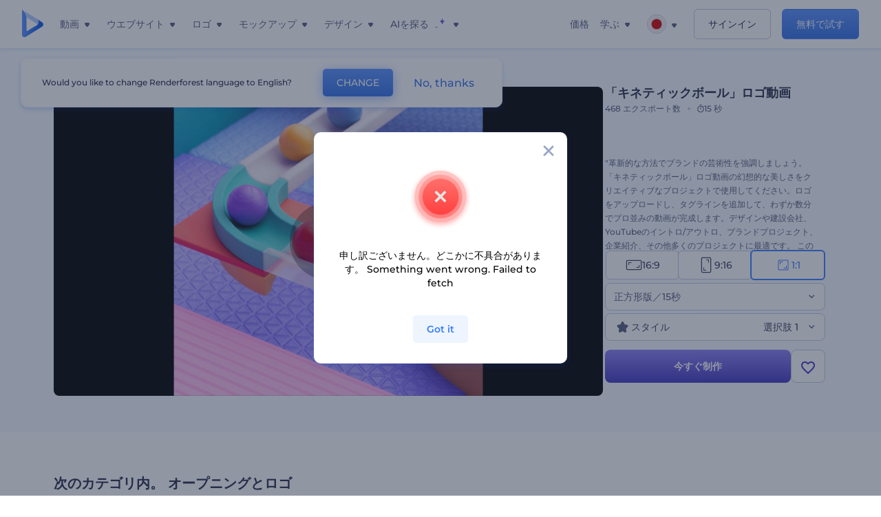

--- FILE ---
content_type: text/html; charset=utf-8
request_url: https://www.renderforest.com/jp/template/kinetic-balls-logo-reveal-square-long
body_size: 137314
content:
<!DOCTYPE html><html lang="ja" dir="ltr"><head><style>.freeze-scroll,img{max-width:100%}.nav-dropdown_item,.nav-dropdown_list,ol,ul{list-style:none}address,body,figure,h1,h2,h3,h4,h5,h6,li,p,ul{margin:0;padding:0}a,a:active,a:focus,a:hover,a:visited{text-decoration:none!important}a{-webkit-tap-highlight-color:transparent}body{min-width:320px}*,:after,:before{box-sizing:border-box}.rf-rectangle-btn{display:inline-block;background:linear-gradient(180deg,#5690FF 0,#387DFF 100%) no-repeat;box-shadow:0 3px 9px rgba(56,125,255,.2);border-radius:10px;color:#FFF;cursor:pointer;transition:all .1s linear;text-decoration:none;border:none;font-weight:400;white-space:nowrap;user-select:none}.nav-item-link,.tablet-nav__link{font-weight:500;font-size:14px;white-space:nowrap}.rf-rectangle-btn:hover{box-shadow:0 3px 16px 0 rgba(56,125,255,.5);background-image:linear-gradient(-179deg,#6EA0FF 5%,#518DFF 97%);color:#FFF}.rf-rectangle-btn:active{background-image:linear-gradient(-179deg,#4D88F9 0,#206CFD 96%)}.rf-rectangle-btn.rf-40{height:40px;line-height:40px;padding:0 20px;font-size:14px}@keyframes iconBouncingAnimation{0%,99%{transform:scale(0)}12.5%,87.5%{transform:scale(.25)}25%,75%{transform:scale(.5)}37.5%,62.5%{transform:scale(.75)}50%{transform:scale(1)}}a:not(:disabled):not(.disabled),button:not(:disabled):not(.disabled){cursor:pointer}.freeze-scroll{position:fixed!important;left:0;right:0;width:100%}button,input,textarea{font-family:inherit}body.scroll-off,html.scroll-off{overflow:hidden!important}.current-lang,.user-account-name{padding:0}.tablet-nav{display:none;align-self:stretch}@media only screen and (min-width:769px) and (max-width:1150px){.tablet-nav{display:flex}}.tablet-nav__list{display:flex;padding:0;list-style-type:none}.tablet-nav__item{display:flex;margin:0 20px}.tablet-nav__link{color:var(--text-color);line-height:70px;position:relative}.tablet-nav__link.active,.tablet-nav__link.link{color:var(--user-text-color)}.tablet-nav__link.active{cursor:default!important;pointer-events:none}.tablet-nav__link.active:after{border-radius:2px;background-color:var(--user-text-color);content:'';position:absolute;left:0;right:0;bottom:0;height:4px;width:100%}.rf-caret{position:relative;display:flex;justify-content:center;align-items:center;width:20px;height:20px;transition:transform .3s ease,border-color .2s linear;transform:translateY(-1px);pointer-events:none}.rf-caret.white:after{border-color:#FFF}.rf-caret:after{content:'';transform:rotate(45deg);border:var(--text-color) solid;border-width:0 2px 2px 0;padding:2px;transition:inherit}@media only screen and (max-width:1024px){.rf-caret:after{border-color:var(--text-hover-color)}}.main-header{--bg-color:#fff;--text-color:#545F7E;--text-hover-color:#252E48;--user-text-color:#3271E6;--user-text-hover-color:#004BD6;--user-color:#4E5A81;--tablet-text:#545F7E;position:relative;width:100%;height:70px;-webkit-overflow-scrolling:touch;background-color:var(--bg-color);z-index:103;transition:all .2s linear}@media only screen and (min-width:1151px){.main-header:not(.transparent):not(.desktop-fixed).fixed{background-color:rgba(255,255,255,.5);-webkit-backdrop-filter:blur(10px);backdrop-filter:blur(10px);box-shadow:0 6px 6px rgba(0,82,224,.1)}.main-header:not(.transparent):not(.desktop-fixed).fixed.firefox{background-color:rgba(255,255,255,.9)}.main-header.transparent{--bg-color:rgba(0, 0, 0, 0);--text-color:#545F7E;--text-hover-color:#252E48;--user-text-color:var(--text-color);--user-text-hover-color:var(--text-hover-color)}}@media only screen and (min-width:1151px) and (min-width:1151px){.main-header.transparent{background:0 0}}@media only screen and (min-width:1151px){.main-header.landing-header.transparent.spec-header .current-lang,.main-header.landing-header.transparent.spec-header .nav-item-link{color:#fff;transition:none}.main-header.transparent .user-menu-dropdown{top:55px}.main-header.cancel-subscription-header .main-navbar,.main-header.landing-header .main-nav-wrapper,.main-header.landing-header .main-navbar{justify-content:flex-end}.main-header.landing-header .change-lang-wrapper,.main-header.landing-header .main-nav-wrapper{margin:0}.main-header.landing-header.transparent:not(.spec-header){background-color:#fff}.main-header.landing-header.transparent.spec-header .nav-item-link:hover{opacity:.75}.main-header.landing-header.transparent.spec-header .nav-item-caret>svg>path{fill:#fff}}@media only screen and (max-width:1150px){.main-header{box-shadow:0 6px 6px rgba(0,82,224,.1);--tablet-text:#545F7E}}.main-header.with-submenu{margin-bottom:50px}.main-header.fixed{position:fixed;top:0;left:0}@media only screen and (min-width:769px){.main-header.desktop-fixed{box-shadow:0 2px 4px rgba(0,82,224,.12);position:fixed;top:0;left:0}}@media only screen and (min-width:1021px){.main-header.rf-promo-space-top{transform:translateY(52px)}}.main-header .main-header-container{padding:0 30px;width:100%;max-width:1700px;margin:0 auto;height:100%;display:flex;flex-direction:row;justify-content:space-between;align-items:center}@media only screen and (min-width:601px) and (max-width:767px){.main-header .main-header-container{padding:0 20px}}.main-header.desktop-fixed .main-header-container{max-width:1920px;padding:0 32px}.main-logo{height:100%;display:flex;align-items:center;flex:0 0 175px}@media only screen and (max-width:1600px){.main-logo{flex:0 0 31px}}.menu-right-wrapper{width:100%;height:100%}@media only screen and (max-width:1150px){.menu-right-wrapper{background:rgba(37,46,72,.4);backdrop-filter:blur(2px);-webkit-backdrop-filter:blur(2px);height:calc(100vh - 69px);height:calc(100dvh - 69px);width:100%;position:fixed;z-index:99;top:69px;display:block}html[dir=ltr] .menu-right-wrapper{left:0;transform:translateX(100%)}html[dir=rtl] .menu-right-wrapper{right:0;transform:translateX(-100%)}.menu-right-wrapper.pd-t-0{padding:0 0 30px}html[dir=ltr] .menu-right-wrapper.show,html[dir=ltr] .menu-right-wrapper.show .main-menu-wrapper,html[dir=rtl] .menu-right-wrapper.show,html[dir=rtl] .menu-right-wrapper.show .main-menu-wrapper{transform:translateX(0)}}.main-menu-wrapper{display:flex;justify-content:flex-end;align-items:center;height:100%}.main-menu-wrapper .main-navbar{display:flex;width:100%}@media only screen and (min-width:1151px){.main-menu-wrapper .main-navbar{flex-direction:row;height:100%}.main-menu-wrapper .main-nav-opener.hidden{display:none}}@media only screen and (max-width:1150px){.main-menu-wrapper .main-navbar{flex-direction:column;height:calc(100vh - 70px);height:calc(100dvh - 70px);overflow-y:scroll}.main-menu-wrapper .main-navbar.hidden{overflow:hidden}}.main-menu-wrapper .main-nav-wrapper{border-bottom:1px solid #C1C9E0;display:flex;height:100%}.main-menu-wrapper .main-nav-wrapper__empty{flex-grow:1}@media only screen and (min-width:1151px){.main-menu-wrapper .main-nav-wrapper{border:none;margin-inline-start:16px}.main-menu-wrapper .main-nav-ai{flex-grow:1}.main-menu-wrapper .main-nav-ai .nav-dropdown_item{padding-left:8px;padding-right:8px}}@media only screen and (min-width:1367px){.main-menu-wrapper .main-nav-wrapper{margin-inline-start:28px}}@media only screen and (min-width:1441px){.main-menu-wrapper .main-nav-wrapper{margin-inline-start:48px}}@media only screen and (min-width:1601px){.main-menu-wrapper .main-nav-wrapper{margin-inline-start:65px}}.main-menu-wrapper .main-nav-ai__icon{height:24px;margin-inline-start:4px;position:relative;width:24px}.main-menu-wrapper .main-nav-ai__icon:after,.main-menu-wrapper .main-nav-ai__icon:before{animation-name:iconBouncingAnimation;animation-duration:1.8s;animation-iteration-count:infinite;animation-play-state:running;animation-timing-function:ease-in-out;background-position:center;background-repeat:no-repeat;background-size:contain;content:'';position:absolute;transform:scale(0);transform-origin:center}.main-menu-wrapper .main-nav-ai__icon:after{animation-name:iconBouncingAnimation;background-image:url(https://static.rfstat.com/renderforest/images/v2/new-homepage/header/ai-icon-1.svg);height:16px;right:0;top:0;width:17px}.main-menu-wrapper .main-nav-ai__icon:before{animation-delay:.6s;background-image:url(https://static.rfstat.com/renderforest/images/v2/new-homepage/header/ai-icon-2.svg);bottom:0;height:15px;left:0;width:14px}@media only screen and (max-width:1150px){.main-menu-wrapper .main-nav-ai.main-nav-item{border-bottom:1px solid #C1C9E0}.main-menu-wrapper .main-nav-ai .nav-dropdown_item{border-bottom:1px solid #EEF5FF}.main-menu-wrapper .main-nav-ai .nav-dropdown_link{align-items:center;display:flex;height:60px;padding:0 20px}}.main-menu-wrapper .main-nav{display:flex;justify-content:flex-end;height:100%;list-style-type:none!important}.main-menu-wrapper.rf-ar .nav-dropdown_link-more:after{transform:translateX(0) rotate(180deg)}@media only screen and (min-width:1151px){.main-menu-wrapper .main-nav .nav-dropdown_list{column-gap:32px;display:grid;grid-template-rows:repeat(5,1fr);grid-auto-flow:column}.main-menu-wrapper .main-nav .nav-dropdown_list.single-column{column-gap:unset;display:initial}.main-menu-wrapper .main-nav .nav-dropdown_header-title.videos,.main-menu-wrapper .main-nav .nav-dropdown_header-title:hover{background-color:#EEF5FF}.main-menu-wrapper .nav-item-link{padding-left:8px;padding-right:8px}.main-menu-wrapper .main-nav .nav-dropdown{display:flex;flex-direction:column}.main-menu-wrapper .main-nav .nav-dropdown_header-title{align-items:center;border-radius:10px;color:#545F7E;display:flex;padding-left:16px;padding-right:16px;line-height:64px;height:64px}.main-menu-wrapper .main-nav .nav-dropdown_header-title.videos:before{background-image:url(https://static.rfstat.com/renderforest/images/v2/new-homepage/header/video_icon.svg),linear-gradient(180deg,#47D6E2 0,#3271E6 100%);background-image:image-set("https://static.rfstat.com/renderforest/images/v2/new-homepage/header/video_icon.png?v=2" type("image/png"),"https://static.rfstat.com/renderforest/images/v2/new-homepage/header/video_icon.svg" type("image/svg")),linear-gradient(180deg,#47D6E2 0,#3271E6 100%)}.main-menu-wrapper .main-nav .nav-dropdown_header-title.websites:before{background-image:url(https://static.rfstat.com/renderforest/images/v2/new-homepage/header/website_icon.svg),linear-gradient(180deg,#F45FE8 0,#766DE8 100%);background-image:image-set("https://static.rfstat.com/renderforest/images/v2/new-homepage/header/website_icon.png?v=2" type("image/png"),"https://static.rfstat.com/renderforest/images/v2/new-homepage/header/website_icon.svg" type("image/svg")),linear-gradient(180deg,#F45FE8 0,#766DE8 100%)}.main-menu-wrapper .main-nav .nav-dropdown_header-title.logos:before{background-image:url(https://static.rfstat.com/renderforest/images/v2/new-homepage/header/logo_icon.svg),linear-gradient(180deg,#FFD200 0,#BAAC00 100%);background-image:image-set("https://static.rfstat.com/renderforest/images/v2/new-homepage/header/logo_icon.png?v=2" type("image/png"),"https://static.rfstat.com/renderforest/images/v2/new-homepage/header/logo_icon.svg" type("image/svg")),linear-gradient(180deg,#FFD200 0,#BAAC00 100%)}.main-menu-wrapper .main-nav .nav-dropdown_header-title.mockups:before{background-image:url(https://static.rfstat.com/renderforest/images/v2/new-homepage/header/mockup_icon.svg),linear-gradient(180deg,#5CF0BE 0,#41BA82 100%);background-image:image-set("https://static.rfstat.com/renderforest/images/v2/new-homepage/header/mockup_icon.png?v=2" type("image/png"),"https://static.rfstat.com/renderforest/images/v2/new-homepage/header/mockup_icon.svg" type("image/svg")),linear-gradient(180deg,#5CF0BE 0,#41BA82 100%)}.main-menu-wrapper .main-nav .nav-dropdown_header-title.designs:before{background-image:url(https://static.rfstat.com/renderforest/images/v2/new-homepage/header/graphic_icon.svg),linear-gradient(180deg,#F560B6 0,#F2446C 100%);background-image:image-set("https://static.rfstat.com/renderforest/images/v2/new-homepage/header/graphic_icon.png?v=2" type("image/png"),"https://static.rfstat.com/renderforest/images/v2/new-homepage/header/graphic_icon.svg" type("image/svg")),linear-gradient(180deg,#F560B6 0,#F2446C 100%)}.main-menu-wrapper .main-nav .nav-dropdown_header-title:before{background-position:center;background-repeat:no-repeat;background-size:contain;border-radius:10px;box-shadow:inset 2px 2px 3px rgba(255,255,255,.3);content:'';display:inline-block;flex:0 0 32px;height:32px;margin-inline-end:12px;width:32px}.main-menu-wrapper .main-nav .nav-dropdown_header-title:hover>span{color:#252E48}.main-menu-wrapper .main-nav .nav-dropdown_header-title.videos:hover{background-color:#CFE0FF}.main-menu-wrapper .main-nav .nav-dropdown_header-title.websites{background-color:#FBF4FF}.main-menu-wrapper .main-nav .nav-dropdown_header-title.websites:hover{background-color:#F3E1FD}.main-menu-wrapper .main-nav .nav-dropdown_header-title.logos{background-color:#FFFADF}.main-menu-wrapper .main-nav .nav-dropdown_header-title.logos:hover{background-color:#FAF1C0}.main-menu-wrapper .main-nav .nav-dropdown_header-title.mockups{background-color:#ECFFF8}.main-menu-wrapper .main-nav .nav-dropdown_header-title.mockups:hover{background-color:#D5FAEC}.main-menu-wrapper .main-nav .nav-dropdown_header-title.designs{background-color:#FFF1F8}.main-menu-wrapper .main-nav .nav-dropdown_header-title.designs:hover{background-color:#FBD9EA}.main-menu-wrapper .nav-dropdown{left:-30px}.main-menu-wrapper .nav-dropdown.learn{left:unset;right:-100px}.main-menu-wrapper .nav-dropdown_link-more:after{transform:translateX(0) rotate(0)}.main-menu-wrapper .nav-dropdown_link-more:hover:after{transform:translateX(4px) rotate(0)}.main-menu-wrapper .nav-dropdown_header-title:hover>span,.main-menu-wrapper .nav-dropdown_item:hover>.nav-dropdown_link{transform:translateX(4px)}.main-menu-wrapper .nav-dropdown_item.new:hover>.nav-dropdown_link:after{transform:translateX(-4px)}.main-menu-wrapper .lang-item:hover,.main-menu-wrapper .user-menu__item:hover>.user-menu__link,.main-menu-wrapper .user-menu__link-icon:hover>span{transform:translateX(4px)}.main-menu-wrapper .user-menu{right:0}.main-menu-wrapper.rf-ar .nav-dropdown{left:unset;right:-30px}.main-menu-wrapper.rf-ar .nav-dropdown.learn{left:-100px;right:unset}.main-menu-wrapper.rf-ar .nav-dropdown_link-more:hover:after{transform:translateX(-4px) rotate(180deg)}.main-menu-wrapper.rf-ar .nav-dropdown_header-title:hover>span,.main-menu-wrapper.rf-ar .nav-dropdown_item:hover>.nav-dropdown_link{transform:translateX(-5px)}.main-menu-wrapper.rf-ar .nav-dropdown_item.new:hover>.nav-dropdown_link:after{transform:translateX(5px)}.main-menu-wrapper.rf-ar .lang-item:hover,.main-menu-wrapper.rf-ar .user-menu__item:hover>.user-menu__link,.main-menu-wrapper.rf-ar .user-menu__link-icon:hover>span{transform:translateX(-5px)}.main-menu-wrapper.rf-ar .user-menu{left:0;right:unset}}@media only screen and (min-width:1367px){.main-menu-wrapper .nav-item-link{padding-left:12px;padding-right:12px}}@media only screen and (min-width:1601px){.main-menu-wrapper .nav-item-link{padding-left:15px;padding-right:15px}}@media only screen and (max-width:1150px){.main-menu-wrapper{align-items:flex-start;background:#fff;box-shadow:inset 0 6px 12px 0 rgba(0,82,224,.101);flex-direction:column;justify-content:flex-start;overflow-x:hidden;overflow-y:auto;overscroll-behavior:contain;position:absolute;transition:all .12s ease-in-out;width:306px}html[dir=ltr] .main-menu-wrapper{right:0;transform:translateX(300px)}html[dir=rtl] .main-menu-wrapper{left:0;transform:translateX(-300px)}}@media only screen and (min-width:1151px){.main-nav-item{height:100%;position:relative;z-index:2}.main-nav-item.current-page{position:static;z-index:1}.main-nav-item.current-page .nav-item-link.active{cursor:default}}.triangle-wrap{opacity:0;width:100%;position:relative;pointer-events:none}.triangle-wrap.open-triangle{opacity:1!important}.triangle-wrap .triangle{pointer-events:none;position:absolute;left:50%;bottom:0;transform:translateX(-50%);width:0;border-bottom:solid 10px #3271E6!important;border-right:solid 10px transparent;border-left:solid 10px transparent}.triangle-wrap .triangle.hidden{display:none!important}.nav-item-link{display:inline-flex;align-items:center;height:100%;color:var(--text-color);cursor:pointer;transition:.2s linear}@media only screen and (max-width:1150px){.nav-item-link.homepage.mobile-side-trigger.videos:before{background-image:url(https://static.rfstat.com/renderforest/images/v2/new-homepage/header/video_icon.svg),linear-gradient(180deg,#47D6E2 0,#3271E6 100%);background-image:image-set("https://static.rfstat.com/renderforest/images/v2/new-homepage/header/video_icon.png?v=2" type("image/png"),"https://static.rfstat.com/renderforest/images/v2/new-homepage/header/video_icon.svg" type("image/svg")),linear-gradient(180deg,#47D6E2 0,#3271E6 100%)}.nav-item-link.homepage.mobile-side-trigger.websites:before{background-image:url(https://static.rfstat.com/renderforest/images/v2/new-homepage/header/website_icon.svg),linear-gradient(180deg,#F45FE8 0,#766DE8 100%);background-image:image-set("https://static.rfstat.com/renderforest/images/v2/new-homepage/header/website_icon.png?v=2" type("image/png"),"https://static.rfstat.com/renderforest/images/v2/new-homepage/header/website_icon.svg" type("image/svg")),linear-gradient(180deg,#F45FE8 0,#766DE8 100%)}.nav-item-link.homepage.mobile-side-trigger.logos:before{background-image:url(https://static.rfstat.com/renderforest/images/v2/new-homepage/header/logo_icon.svg),linear-gradient(180deg,#FFD200 0,#BAAC00 100%);background-image:image-set("https://static.rfstat.com/renderforest/images/v2/new-homepage/header/logo_icon.png?v=2" type("image/png"),"https://static.rfstat.com/renderforest/images/v2/new-homepage/header/logo_icon.svg" type("image/svg")),linear-gradient(180deg,#FFD200 0,#BAAC00 100%)}.nav-item-link.homepage.mobile-side-trigger.mockups:before{background-image:url(https://static.rfstat.com/renderforest/images/v2/new-homepage/header/mockup_icon.svg),linear-gradient(180deg,#5CF0BE 0,#41BA82 100%);background-image:image-set("https://static.rfstat.com/renderforest/images/v2/new-homepage/header/mockup_icon.png?v=2" type("image/png"),"https://static.rfstat.com/renderforest/images/v2/new-homepage/header/mockup_icon.svg" type("image/svg")),linear-gradient(180deg,#5CF0BE 0,#41BA82 100%)}.nav-item-link.homepage.mobile-side-trigger.designs:before{background-image:url(https://static.rfstat.com/renderforest/images/v2/new-homepage/header/graphic_icon.svg),linear-gradient(180deg,#F560B6 0,#F2446C 100%);background-image:image-set("https://static.rfstat.com/renderforest/images/v2/new-homepage/header/graphic_icon.png?v=2" type("image/png"),"https://static.rfstat.com/renderforest/images/v2/new-homepage/header/graphic_icon.svg" type("image/svg")),linear-gradient(180deg,#F560B6 0,#F2446C 100%)}.nav-item-link.homepage.mobile-side-trigger:before{background-position:center;background-repeat:no-repeat;background-size:contain;border-radius:10px;box-shadow:inset 2px 2px 3px rgba(255,255,255,.3);content:'';display:inline-block;flex:0 0 32px;height:32px;margin-inline-end:12px;width:32px}}.nav-item-wrap{display:none}@media only screen and (min-width:1151px){.nav-item-link.homepage+.nav-dropdown:hover,.nav-item-link.homepage:hover+.nav-dropdown,.nav-item-link.homepage:hover>.nav-dropdown{visibility:visible;opacity:1}.nav-item-link.homepage{cursor:default}.nav-item-link.homepage>span>svg{transition:all .3s ease;vertical-align:bottom}.nav-item-link.homepage:hover span>svg{transform:rotate(-180deg);transform-origin:50% 52%}.nav-item-link.homepage:hover>path{fill:#252E48}.nav-item-link.homepage+.nav-dropdown:hover .nav-dropdown_header-title,.nav-item-link.homepage+.nav-dropdown:hover .nav-dropdown_header-title>span,.nav-item-link.homepage+.nav-dropdown:hover .nav-dropdown_link,.nav-item-link.homepage:hover .nav-dropdown_header-title,.nav-item-link.homepage:hover .nav-dropdown_header-title>span,.nav-item-link.homepage:hover .nav-dropdown_link,.nav-item-link.homepage:hover .nav-dropdown_link-more:after,.nav-item-link.homepage:hover+.nav-dropdown,.nav-item-link.homepage:hover>.nav-dropdown{transition:all .3s ease}.nav-item-link:focus,.nav-item-link:hover{color:var(--text-hover-color)}.nav-item-link.active:not(.homepage){color:var(--user-text-color)}.nav-item-wrap.active{display:flex;height:100%}.nav-item-wrap.active:not(.homepage){display:block}.nav-item-wrap.active .nav-item-link{color:var(--user-text-color)}}@media only screen and (max-width:1150px){.nav-item-wrap.homepage{display:flex}.mobile-side-wrap .mobile-side-link,.mobile-side-wrap .mobile-side-link>span{color:#252E48;font-weight:600;border-bottom:1px solid #C1C9E0}.mobile-side-wrap{background-color:#FFF;height:100%;overscroll-behavior:contain;position:fixed;right:0;top:0;transition:all .12s ease-in-out;width:306px;z-index:11}html[dir=ltr] .mobile-side-wrap{transform:translateX(306px)}html[dir=rtl] .mobile-side-wrap{transform:translateX(-306px)}html[dir=ltr] .mobile-side-wrap.active,html[dir=rtl] .mobile-side-wrap.active{transform:translateX(0)}.mobile-side-wrap .mobile-side-link{align-items:center;background-color:#F5F8FE;box-shadow:inset 0 6px 12px 0 rgba(0,82,224,.101);display:flex;font-size:14px;height:60px;justify-content:center;padding:0 40px}.mobile-side-wrap .mobile-side-back{width:40px;height:40px;background-position:40% 50%;background-repeat:no-repeat;background-image:url(https://static.rfstat.com/renderforest/images/v2/new-homepage/chevron-left.svg);background-image:image-set("https://static.rfstat.com/renderforest/images/v2/new-homepage/chevron-left.webp" type("image/webp"),"https://static.rfstat.com/renderforest/images/v2/new-homepage/chevron-left.svg" type("image/svg"));display:block;position:absolute;top:10px}html[dir=ltr] .mobile-side-wrap .mobile-side-back{left:0}html[dir=rtl] .mobile-side-wrap .mobile-side-back{right:0}.mobile-side-wrap .mobile-side-back.rf-ar{background-position:60% 50%;background-repeat:no-repeat;background-image:url(https://static.rfstat.com/renderforest/images/v2/new-homepage/chevron-right.svg);background-image:image-set("https://static.rfstat.com/renderforest/images/v2/new-homepage/chevron-right.webp" type("image/webp"),"https://static.rfstat.com/renderforest/images/v2/new-homepage/chevron-right.svg" type("image/svg"))}.mobile-side-wrap .nav-dropdown{height:calc(100vh - 80px);height:calc(100dvh - 80px)}.mobile-side-wrap .nav-dropdown_container{flex-direction:column;gap:unset;height:100%;margin-bottom:0;margin-top:0;max-height:calc(100% - 120px);overflow-y:scroll}.mobile-side-wrap .nav-dropdown_list-wrap{margin-left:24px;margin-right:24px;padding-bottom:12px;padding-top:16px}.mobile-side-wrap .nav-dropdown_list-wrap:first-child{border-bottom:1px solid #C1C9E0}.mobile-side-wrap .nav-dropdown_header-subtitle{margin-bottom:12px;padding-left:8px;padding-right:8px}.mobile-side-wrap .nav-dropdown_link{align-items:center;display:flex;padding:10px 8px}.mobile-side-wrap .nav-dropdown_link-more{border-top:1px solid #C1C9E0;box-shadow:0 -4px 10px 0 rgba(0,82,224,.08);text-align:center}.mobile-side-wrap.nav-dropdown_list .nav-dropdown_item{margin-left:24px;margin-right:24px}.mobile-side-wrap.nav-dropdown_list .nav-mobile-back{margin-bottom:16px}}.nav-dropdown_header-title>span{color:#545F7E;font-size:14px;font-weight:500}.nav-dropdown_header-subtitle{color:#7683A8;font-size:14px;font-weight:500;line-height:18px;margin-bottom:16px}.nav-dropdown_container{display:flex;gap:48px;margin-bottom:24px;margin-top:24px}.nav-dropdown_item.new>a{align-items:center;display:flex;justify-content:space-between}.nav-dropdown_item.new>a:after{background-image:linear-gradient(270deg,#FF69B4 0,#8A2BE2 100%);border-radius:3px;color:#FFF;content:attr(data-new);display:inline-block;font-size:10px;font-weight:600;height:20px;line-height:20px;margin-inline-start:16px;padding-left:7px;padding-right:7px;transition:transform .3s ease}.nav-dropdown_link{color:#545F7E;display:inline-block;padding:8px 0;font-size:14px;font-weight:500;width:100%}.nav-dropdown_link-more{border-bottom:1px solid #C1C9E0;color:#3271E6;display:block;height:60px;font-size:14px;font-weight:500;line-height:60px;padding:0 20px}.nav-dropdown_link-more:after{background-position:center;background-repeat:no-repeat;background-size:contain;background-image:url(https://static.rfstat.com/renderforest/images/v2/new-homepage/arrow-blue_icon.svg);background-image:image-set("https://static.rfstat.com/renderforest/images/v2/new-homepage/arrow-blue_icon.webp" type("image/webp"),"https://static.rfstat.com/renderforest/images/v2/new-homepage/arrow-blue_icon.svg" type("image/svg"));content:'';display:inline-block;height:24px;margin-inline-start:6px;vertical-align:middle;transform:translateX(0);width:24px}@media only screen and (min-width:1151px) and (max-width:1366px){.nav-dropdown_header-title{line-height:48px;height:48px}.nav-dropdown_container{margin-bottom:16px;margin-top:16px}.nav-dropdown_link,.nav-dropdown_link-more{font-size:12px}}@media only screen and (min-width:1151px){.nav-dropdown_link-more:after:hover{color:#3271E6}.nav-dropdown{background-color:#FFF;box-shadow:0 3px 24px #252E4833;border-radius:16px;min-width:240px;opacity:0;padding:16px;position:absolute;top:100%;visibility:hidden}.nav-dropdown:before{background-color:transparent;content:'';display:block;height:calc(100% + 10px);left:0;position:absolute;top:0;transform:translate(-10px,0);width:calc(100% + 20px);z-index:-1}.nav-dropdown_column:first-child:before,.nav-dropdown_column:nth-child(2):before{background-color:#C1C9E0;bottom:4px;content:'';display:inline-block;top:0;width:1px}.nav-dropdown_column{list-style:none}.nav-dropdown_column:first-child{position:relative}.nav-dropdown_column:first-child:before{position:absolute;right:-24px}.nav-dropdown_column:first-child.rf-ar:before{right:unset;left:-24px}.nav-dropdown_column:nth-child(2){position:relative}.nav-dropdown_column:nth-child(2):before{position:absolute;right:-24px}.nav-dropdown_column:nth-child(2).rf-ar:before{right:unset;left:-24px}.nav-dropdown_header-title>span{font-weight:600}.nav-dropdown_header-title:before{background-color:rgba(84,95,126,.2);background-position:center;background-repeat:no-repeat;background-size:contain}.nav-dropdown_list-wrap:first-child:before,.nav-dropdown_list-wrap:nth-child(2):before{background-color:#C1C9E0;bottom:4px;content:'';display:inline-block;top:0;width:1px}.nav-dropdown_header-title.blogs:before{background-image:url(https://static.rfstat.com/renderforest/images/v2/new-homepage/header/blog_icon.svg);background-image:image-set("https://static.rfstat.com/renderforest/images/v2/new-homepage/header/blog_icon.png?v=2" type("image/png"),"https://static.rfstat.com/renderforest/images/v2/new-homepage/header/blog_icon.svg" type("image/svg"))}.nav-dropdown_header-title.use-cases:before{background-image:url(https://static.rfstat.com/renderforest/images/v2/new-homepage/header/useCaseIcon.svg);background-image:image-set("https://static.rfstat.com/renderforest/images/v2/new-homepage/header/useCaseIcon.png?v=2" type("image/png"),"https://static.rfstat.com/renderforest/images/v2/new-homepage/header/useCaseIcon.svg" type("image/svg"))}.nav-dropdown_header-title.helps:before{background-image:url(https://static.rfstat.com/renderforest/images/v2/new-homepage/header/help_icon.svg);background-image:image-set("https://static.rfstat.com/renderforest/images/v2/new-homepage/header/help_icon.png?v=2" type("image/png"),"https://static.rfstat.com/renderforest/images/v2/new-homepage/header/help_icon.svg" type("image/svg"))}.nav-dropdown_list-wrap{padding-left:6px;padding-right:6px}.nav-dropdown_list-wrap:first-child{position:relative}.nav-dropdown_list-wrap:first-child:before{position:absolute;right:-24px}.nav-dropdown_list-wrap:first-child.rf-ar:before{right:unset;left:-24px}.nav-dropdown_list-wrap:nth-child(2){position:relative}.nav-dropdown_list-wrap:nth-child(2):before{position:absolute;right:-24px}.nav-dropdown_list-wrap:nth-child(2).rf-ar:before{right:unset;left:-24px}.nav-dropdown_item{color:#545F7E}.nav-dropdown_item:hover>.nav-dropdown_link{color:#252E48}.nav-dropdown_item.new{background-color:#F4F3FF;border-radius:4px;transition:background-color .3s ease}.nav-dropdown_item.new:hover{background-color:#E9E8FF}.nav-dropdown_link{white-space:nowrap}.nav-dropdown_link-more{align-self:center;border:none;height:auto;line-height:32px}.nav-dropdown.learn{display:flex;gap:48px;width:unset}.nav-dropdown.learn .nav-dropdown_header-title{align-items:center;border-radius:8px;color:#545F7E;display:flex;line-height:50px;height:50px;padding-left:8px;padding-right:8px}}@media only screen and (min-width:1151px) and (min-width:1151px) and (max-width:1366px){.nav-dropdown.learn .nav-dropdown_header-title{line-height:48px;height:48px}}@media only screen and (min-width:1151px){.nav-dropdown.learn .nav-dropdown_header-title:before{border-radius:10px;box-shadow:inset 2px 2px 3px rgba(255,255,255,.3);content:'';display:inline-block;flex:0 0 32px;height:32px;margin-inline-end:12px;width:32px}.nav-dropdown.learn .nav-dropdown_header-title:hover{background-color:#EEF5FF}.nav-dropdown.learn .nav-dropdown_header-title:hover>span{color:#252E48}.nav-dropdown.learn .nav-dropdown_list{padding-left:10px;padding-right:10px}.nav-dropdown .nav-mobile-back{display:none}}@media only screen and (min-width:1601px){.nav-dropdown{padding:24px}}@media only screen and (max-width:1150px){.nav-dropdown.learn .nav-dropdown_header-title.explore:before{background-image:url(https://static.rfstat.com/renderforest/images/v2/new-homepage/header/explore_icon.svg);background-image:image-set("https://static.rfstat.com/renderforest/images/v2/new-homepage/header/explore_icon.png?v=2" type("image/png"),"https://static.rfstat.com/renderforest/images/v2/new-homepage/header/explore_icon.svg" type("image/svg"))}.nav-dropdown.learn .nav-dropdown_header-title.blogs:before{background-image:url(https://static.rfstat.com/renderforest/images/v2/new-homepage/header/blog_icon.svg);background-image:image-set("https://static.rfstat.com/renderforest/images/v2/new-homepage/header/blog_icon.png?v=2" type("image/png"),"https://static.rfstat.com/renderforest/images/v2/new-homepage/header/blog_icon.svg" type("image/svg"))}.nav-dropdown.learn .nav-dropdown_header-title.use-cases:before{background-image:url(https://static.rfstat.com/renderforest/images/v2/new-homepage/header/useCaseIcon.svg);background-image:image-set("https://static.rfstat.com/renderforest/images/v2/new-homepage/header/useCaseIcon.png?v=2" type("image/png"),"https://static.rfstat.com/renderforest/images/v2/new-homepage/header/useCaseIcon.svg" type("image/svg"))}.nav-dropdown.learn .nav-dropdown_header-title.helps:before{background-image:url(https://static.rfstat.com/renderforest/images/v2/new-homepage/header/help_icon.svg);background-image:image-set("https://static.rfstat.com/renderforest/images/v2/new-homepage/header/help_icon.png?v=2" type("image/png"),"https://static.rfstat.com/renderforest/images/v2/new-homepage/header/help_icon.svg" type("image/svg"))}.nav-dropdown.learn .nav-dropdown_header-title:before{background-color:rgba(84,95,126,.2);background-position:center;background-repeat:no-repeat;background-size:contain;border-radius:10px;box-shadow:inset 2px 2px 3px rgba(255,255,255,.3);content:'';display:inline-block;flex:0 0 32px;height:32px;margin-inline-end:12px;width:32px}}.submenu-inner_menu,.tag-menu{display:none;bottom:0;list-style-type:none;position:absolute}.submenu-inner_menu{left:50%;padding:0;min-width:100%;transform:translate(-50%,100%)}.submenu-inner_menu__item .submenu-item-link{justify-content:flex-start;line-height:2.88;white-space:nowrap;color:#B9CFFF}.submenu-inner_menu__item .submenu-item-link.active{background-color:#5690FF;color:#FFF}.tag-menu_indicator{cursor:pointer}@media only screen and (max-width:1299px){.tag-menu_indicator{display:none}}.tag-menu{right:-52%;flex-wrap:wrap;padding:10px;width:79.12vw;background-color:#3271E6;max-width:1156px;transform:translateY(100%)}.tag-menu.rf-ar{right:auto;left:-108%}@media only screen and (min-width:1300px){.submenu-inner_menu,.tag-menu{max-height:calc((100vh) - 130px);overflow-y:auto;-webkit-overflow-scrolling:touch;-ms-scroll-chaining:contain contain;overscroll-behavior:contain contain}}.tag-menu__item{margin:6px 10px;border-radius:10px;overflow:hidden}.tag-menu__item__link{display:block;padding:6px 10px;font-size:14px;font-weight:500;color:#FFF;background:rgba(0,82,224,.5);transition:.2s linear}.tag-menu__item__link:hover{background:#5690FF}.tag-menu__item__link:focus{color:#FFF}.tag-menu__item__link.active{background:#FFF;color:#387dff}.tag-menu__item__link:not(.active):hover{color:#FFF}.nav-item-submenu-wrap{z-index:100;background-color:#3271E6;list-style-type:none!important;position:absolute;left:0;top:70px;width:100%;opacity:0;height:50px;display:none;flex-direction:row;align-items:center}@media only screen and (min-width:1300px){.nav-item-submenu-wrap{transition:all .35s;padding:0 20px}.nav-item-submenu-wrap.createVideo.rf-jp .submenu-item-link{font-size:12px}}.nav-item-submenu-wrap.open-submenu{display:flex;justify-content:center;opacity:1}@media screen and (max-width:1024px){.nav-item-submenu-wrap.open-submenu{flex-direction:column}}.nav-item-submenu-item{height:100%}.nav-item-submenu-item.tag-menu_indicator .submenu-item-link{background-color:#2770f6}.nav-item-submenu-item.tag-menu_indicator .submenu-item-link:hover{background-color:#5690FF}.nav-item-submenu-item.has-menu{position:relative}@media only screen and (min-width:1151px){.nav-item-submenu-item.has-menu:hover .rf-caret{transform:rotate(180deg) translateY(-3px)}.nav-item-submenu-item.has-menu:hover .submenu-inner_menu{display:block}.nav-item-submenu-item.has-menu:hover .tag-menu{display:flex}}.submenu-item-link{font-size:14px;font-weight:500;padding:0 2vw;color:#FFF;display:flex;align-items:center;justify-content:center;height:100%;background-color:#3271E6;transition:all .2s linear}@media only screen and (min-width:1151px) and (max-width:1365px){.submenu-item-link{padding:0 1vw}}@media only screen and (max-width:1150px){.submenu-item-link .rf-caret{display:none}.sign-btns .sign-btn.sign-up{margin-bottom:12px}}@media only screen and (min-width:1151px){.submenu-item-link:focus{color:#FFF}.submenu-item-link:hover{background-color:#2870f6;color:#FFF}.sign-btns .sign-btn{margin-inline-start:16px}}.submenu-item-link.active{background-color:#5690FF}.sign-btns{align-items:center;display:flex;order:1}.sign-btns .sign-btn{border:none;border-radius:6px;display:inline-block;font-size:14px;height:44px;line-height:42px;padding:0 22px;font-weight:500;transition:all .2s ease;white-space:nowrap}@media only screen and (max-width:1299px){.sign-btns .sign-btn{padding:0 20px}}.sign-btns .sign-btn>svg{margin-inline-end:8px;vertical-align:middle}.sign-btns .sign-btn.sign-in{background-color:transparent;border:1px solid #C1C9E0;color:#252E48}@media only screen and (min-width:1151px) and (max-width:1250px){.sign-btns .sign-btn.sign-in:not(.rf-en){display:none}}.sign-btns .sign-btn.sign-in:focus{background-color:#EEF5FF}.sign-btns .sign-btn.sign-up{background-image:linear-gradient(180deg,#5690FF 0,#3271E6 100%);border:1px solid transparent;color:#FFF}@media only screen and (min-width:1151px){.sign-btns .sign-btn.sign-in:hover{background-color:#EEF5FF}.sign-btns .sign-btn.sign-up:hover{background-image:linear-gradient(180deg,#6EA0FF 0,#518DFF 100%)}}.sign-btns .sign-btn.sign-up:focus{background-image:linear-gradient(180deg,#4D88F9 0,#206CFD 100%)}.change-lang-wrapper{border-bottom:1px solid #C1C9E0;display:flex;height:100%;position:relative}.change-lang-wrapper .nav-item-caret>svg{transition:all .3s ease;vertical-align:middle}@media only screen and (min-width:1151px){.change-lang-wrapper{border:none;line-height:70px;padding-inline-start:8px}.change-lang-wrapper:hover .nav-item-caret>svg{transform:rotate(-180deg);transform-origin:50% 52%}.change-lang-wrapper:hover .nav-item-caret>svg>path{fill:#252E48}.change-lang-wrapper:hover .choose-lang{opacity:1;transition:all .3s ease;visibility:visible}.change-lang-wrapper:hover .choose-lang:before{background-color:transparent;content:'';display:block;height:calc(100% + 10px);left:0;position:absolute;top:0;transform:translate(-10px,0);width:calc(100% + 20px);z-index:-1}.change-lang-wrapper:hover .choose-lang .lang-item{transition:all .2s linear}}@media only screen and (min-width:1151px) and (min-width:1151px){.change-lang-wrapper:hover .flag-wrap{border-color:#545F7E}}.free-trial-link{display:none}.current-lang{align-items:center;background-color:transparent;color:var(--text-color);cursor:pointer;display:flex;font-size:14px;font-weight:500;text-transform:capitalize;transition:all .2s linear}.current-lang .flag-wrap{width:28px;height:28px;border:1px solid #C1C9E0;border-radius:50%;display:flex;align-items:center;justify-content:center;transition:all .3s linear}@media only screen and (max-width:1150px){.nav-item-caret{margin-inline-start:auto}.current-lang .flag-wrap{width:32px;height:32px}}.choose-lang{padding:0 20px}@media screen and (min-width:1151px){.choose-lang{background-color:#FFF;box-shadow:0 3px 24px #252E4833;border-radius:10px;opacity:0;padding:10px 30px;position:absolute;right:0;top:70px;width:200px;visibility:hidden;z-index:100}.choose-lang.rf-ar{right:unset;left:0}}.choose-lang .lang-item{align-items:center;color:#545F7E;display:flex;font-size:14px;font-weight:500;height:50px;line-height:100%}.choose-lang .lang-item .country-name{flex-grow:1;margin-inline-start:15px}.country-name-mobile{display:none}@media only screen and (max-width:1150px){.country-name-mobile{display:block}}.flag-lang-wrap{display:flex;align-items:center;gap:15px}.flag-lang-wrap .country-flag{height:24px;width:24px}@media only screen and (max-width:1150px){.flag-lang-wrap{gap:13px}.flag-lang-wrap .country-flag{height:28px;width:28px}}.country-flag{background-position:center;background-repeat:no-repeat;background-size:cover;border-radius:50%;height:30px;width:30px;display:block}.country-flag.en{background-image:url(https://static.rfstat.com/renderforest/images/v2/new-homepage/flags/flag-en.jpg);background-image:image-set("https://static.rfstat.com/renderforest/images/v2/new-homepage/flags/flag-en.avif" type("image/avif"),"https://static.rfstat.com/renderforest/images/v2/new-homepage/flags/flag-en.jpg" type("image/jpeg"))}.country-flag.pt{background-image:url(https://static.rfstat.com/renderforest/images/v2/new-homepage/flags/flag-br.jpg);background-image:image-set("https://static.rfstat.com/renderforest/images/v2/new-homepage/flags/flag-br.avif" type("image/avif"),"https://static.rfstat.com/renderforest/images/v2/new-homepage/flags/flag-br.jpg" type("image/jpeg"))}.country-flag.es{background-image:url(https://static.rfstat.com/renderforest/images/v2/new-homepage/flags/flag-es.jpg);background-image:image-set("https://static.rfstat.com/renderforest/images/v2/new-homepage/flags/flag-es.avif" type("image/avif"),"https://static.rfstat.com/renderforest/images/v2/new-homepage/flags/flag-es.jpg" type("image/jpeg"))}.country-flag.de{background-image:url(https://static.rfstat.com/renderforest/images/v2/new-homepage/flags/flag-de.jpg);background-image:image-set("https://static.rfstat.com/renderforest/images/v2/new-homepage/flags/flag-de.avif" type("image/avif"),"https://static.rfstat.com/renderforest/images/v2/new-homepage/flags/flag-de.jpg" type("image/jpeg"))}.country-flag.fr{background-image:url(https://static.rfstat.com/renderforest/images/v2/new-homepage/flags/flag-fr.jpg);background-image:image-set("https://static.rfstat.com/renderforest/images/v2/new-homepage/flags/flag-fr.avif" type("image/avif"),"https://static.rfstat.com/renderforest/images/v2/new-homepage/flags/flag-fr.jpg" type("image/jpeg"))}.country-flag.ar{background-image:url(https://static.rfstat.com/renderforest/images/v2/new-homepage/flags/flag-ar.jpg);background-image:image-set("https://static.rfstat.com/renderforest/images/v2/new-homepage/flags/flag-ar.avif" type("image/avif"),"https://static.rfstat.com/renderforest/images/v2/new-homepage/flags/flag-ar.jpg" type("image/jpeg"))}.country-flag.jp{background-image:url(https://static.rfstat.com/renderforest/images/v2/new-homepage/flags/flag-jp.jpg);background-image:image-set("https://static.rfstat.com/renderforest/images/v2/new-homepage/flags/flag-jp.avif" type("image/avif"),"https://static.rfstat.com/renderforest/images/v2/new-homepage/flags/flag-jp.jpg" type("image/jpeg"))}.country-flag.am{background-image:url(https://static.rfstat.com/renderforest/images/v2/new-homepage/flags/flag-am.jpg);background-image:image-set("https://static.rfstat.com/renderforest/images/v2/new-homepage/flags/flag-am.avif" type("image/avif"),"https://static.rfstat.com/renderforest/images/v2/new-homepage/flags/flag-am.jpg" type("image/jpeg"))}.country-flag.tr{background-image:url(https://static.rfstat.com/renderforest/images/v2/new-homepage/flags/flag-tr.jpg);background-image:image-set("https://static.rfstat.com/renderforest/images/v2/new-homepage/flags/flag-tr.avif" type("image/avif"),"https://static.rfstat.com/renderforest/images/v2/new-homepage/flags/flag-tr.jpg" type("image/jpeg"))}.country-flag.ru{background-image:url(https://static.rfstat.com/renderforest/images/v2/new-homepage/flags/flag-ru.jpg);background-image:image-set("https://static.rfstat.com/renderforest/images/v2/new-homepage/flags/flag-ru.avif" type("image/avif"),"https://static.rfstat.com/renderforest/images/v2/new-homepage/flags/flag-ru.jpg" type("image/jpeg"))}.user-menu-wrapper{align-items:center;position:relative;order:1}@media only screen and (min-width:1151px){.user-menu-wrapper:hover,.user-menu-wrapper:hover .user-menu .user-menu__link,.user-menu-wrapper:hover .user-menu .user-menu__link-icon>span{transition:all .3s ease}.user-menu-wrapper{padding-inline-start:18px}.user-menu-wrapper:hover .name-caret>svg{transform:rotate(-180deg);transform-origin:50% 52%}.user-menu-wrapper:hover .name-caret>svg>path{fill:#252E48}.user-menu-wrapper:hover .user-menu{opacity:1;transition:all .3s ease;visibility:visible}.user-menu-wrapper:hover .main-nav-opener .user-icon-wrapper{border-color:#545F7E!important}}.user-menu-wrapper .name-caret>svg{transition:all .3s ease;vertical-align:middle}@media only screen and (min-width:1300px){.user-menu-wrapper{height:100%}.user-menu-wrapper.rf-ar .user-menu-dropdown{right:auto;left:50%;transform:translateX(-67%)}.user-menu-wrapper.rf-ar .user-menu-dropdown .user-menu-dropdown-item:first-child::before{display:none}}.user-menu-wrapper .user-name-overlay{width:100%;height:100%;position:absolute;top:0;left:0;z-index:1;cursor:pointer}@media screen and (max-width:1150px){.user-menu-wrapper .user-name-overlay{height:70px}}.user-menu-wrapper .user-account-name{border:none;outline:0;background:0 0}.user-menu-wrapper .user-account-name .account-btn-wrap{height:fit-content;line-height:19px;font-weight:500;border-radius:20px;cursor:pointer;text-overflow:ellipsis;white-space:nowrap;color:var(--tablet-text);transition:.2s linear}@media only screen and (max-width:1150px){.user-menu-wrapper .user-account-name .account-btn-wrap{background:#FFF;border:none;align-items:center;display:flex;justify-content:space-between}}.user-menu-wrapper .user-account-name .account-btn-wrap .name-caret{display:none}@media only screen and (max-width:1150px){.user-menu-wrapper .user-account-name .account-btn-wrap .name-caret{display:block}}.user-menu-wrapper .user-account-name .signed-user-icon path{fill:currentColor;transition:fill .2s linear}.user-menu-wrapper .user-account-name+.user-menu .account-btn-wrap{display:none;cursor:auto}@media screen and (min-width:1151px){.user-menu-wrapper .user-account-name+.user-menu .account-btn-wrap{display:flex;justify-content:flex-start;align-items:center;padding:22px;border-bottom:1px solid #C1C9E0}.user-menu-wrapper .user-account-name+.user-menu .account-btn-wrap .user-icon-wrapper:hover{border:1px solid #C1C9E0}}@media screen and (min-width:1151px) and (max-width:1366px){.user-menu-wrapper .user-account-name+.user-menu .account-btn-wrap{padding:11px 22px}}.user-menu-wrapper .user-account-name+.user-menu .account-btn-wrap .user-icon-wrapper{cursor:auto}.user-menu-wrapper .user-account-name+.user-menu .account-btn-wrap .mail-text,.user-menu-wrapper .user-account-name+.user-menu .account-btn-wrap .name-text{display:block!important}#header-user-menu .user-name-wrapper{flex:0 0 240px;overflow:hidden}#header-user-menu .mail-text,#header-user-menu .name-text{display:none;overflow:hidden;text-overflow:ellipsis;white-space:nowrap;margin-bottom:3px;margin-inline-start:10px;margin-inline-end:12px;text-align:start;user-select:none}@media screen and (max-width:1150px){#header-user-menu .user-name-wrapper{flex:0 0 200px}#header-user-menu .mail-text,#header-user-menu .name-text{display:block}}#header-user-menu .name-text{font-size:14px;font-weight:600;color:#252E48}#header-user-menu .mail-text{color:#545F7E;font-size:12px;font-weight:400}#header-user-menu .view-account{font-size:12px;font-weight:600;margin-inline-end:7px;margin-inline-start:10px;color:#545F7E;background:linear-gradient(transparent,#545F7E) no-repeat;background-size:0 2px;-webkit-box-decoration-break:clone;box-decoration-break:clone;position:relative;text-decoration:underline;transition:all .3s linear}html[dir=ltr] #header-user-menu .view-account{background-position:left bottom}html[dir=rtl] #header-user-menu .view-account{background-position:right bottom}@media screen and (min-width:769px){#header-user-menu .view-account:hover{background-size:100% 2px}}#header-user-menu .user-icon-wrapper{border:1px solid #C1C9E0;border-radius:30px;padding:1px;transition:all .3s linear}#header-user-menu .user-icon{align-items:center;background-position:center;background-size:cover;background-repeat:no-repeat;background-color:transparent;background-image:var(--user-bg);border-radius:50%;display:flex;justify-content:center;height:38px;overflow:hidden;position:relative;width:38px}@media only screen and (max-width:1299px){#header-user-menu .user-icon .signed-user-icon{transform:translateX(-3px)}#header-user-menu .user-icon .signed-user-icon.rf-ar{transform:translateX(5px)}}.user-menu{opacity:0;width:100%;overflow-x:hidden;overflow-y:auto}@media screen and (min-width:1151px){.user-menu,.user-menu:before{display:block;position:absolute}.user-menu{background-color:#FFF;border-radius:10px;box-shadow:0 3px 24px #252E4833;max-height:calc(100vh - 100px);top:100%;visibility:hidden;width:306px;z-index:100}.user-menu:before{background-color:transparent;content:'';height:calc(100% + 10px);left:0;top:0;transform:translate(-10px,0);width:calc(100% + 20px);z-index:-1}}.user-menu__subtitle{color:#252E48;font-size:12px;font-weight:600;padding:20px 20px 0}.user-menu__list{list-style-type:none;padding:10px 20px}.user-menu__list:not(:last-child){border-bottom:1px solid #C1C9E0}@media screen and (min-width:1025px){.user-menu__item{color:#252E48}}.user-menu__item:not(.sign-out)>.user-menu__link{padding:10px}.user-menu__item.account{display:none}@media only screen and (max-width:1150px){.user-menu__item.account{display:block}}.user-menu__link{color:#545F7E;display:block;padding:10px 0;font-size:14px;font-weight:500}.user-menu__link-icon{align-items:center;border-radius:10px;color:#545F7E;display:flex;line-height:50px;height:50px;padding-left:16px;padding-right:16px}.user-menu__link-icon>span{font-size:14px;font-weight:500;line-height:1.3}.user-menu__link-icon:before{background-color:rgba(84,95,126,.2);background-position:center;background-repeat:no-repeat;background-size:contain;border-radius:10px;box-shadow:inset 2px 2px 3px rgba(255,255,255,.3);content:'';display:inline-block;flex:0 0 32px;height:32px;margin-inline-end:12px;width:32px}.user-menu__link-icon.domains:before{background-image:url(https://static.rfstat.com/renderforest/images/v2/new-homepage/header/domain_icon.svg),linear-gradient(180deg,#FAC538 0,#FF8008 100%);background-image:image-set("https://static.rfstat.com/renderforest/images/v2/new-homepage/header/domain_icon.png?v=2" type("image/png"),"https://static.rfstat.com/renderforest/images/v2/new-homepage/header/domain_icon.svg" type("image/svg")),linear-gradient(180deg,#FAC538 0,#FF8008 100%)}.user-menu__link-icon.ai-images:before{background-image:url(https://static.rfstat.com/renderforest/images/v2/new-homepage/header/ai_images_icon_v2.svg),linear-gradient(180deg,#8980F7 0,#4136C1 100%);background-image:image-set("https://static.rfstat.com/renderforest/images/v2/new-homepage/header/ai_images_icon_v2.png" type("image/png"),"https://static.rfstat.com/renderforest/images/v2/new-homepage/header/ai_images_icon_v2.svg" type("image/svg")),linear-gradient(180deg,#8980F7 0,#4136C1 100%)}.user-menu__link-icon.favorites:before{background-image:url(https://static.rfstat.com/renderforest/images/v2/new-homepage/header/heart_icon.svg);background-image:image-set("https://static.rfstat.com/renderforest/images/v2/new-homepage/header/heart_icon.png?v=2" type("image/png"),"https://static.rfstat.com/renderforest/images/v2/new-homepage/header/heart_icon.svg" type("image/svg"))}.user-menu__link-icon.files:before{background-image:url(https://static.rfstat.com/renderforest/images/v2/new-homepage/header/file_icon.svg);background-image:image-set("https://static.rfstat.com/renderforest/images/v2/new-homepage/header/file_icon.png?v=2" type("image/png"),"https://static.rfstat.com/renderforest/images/v2/new-homepage/header/file_icon.svg" type("image/svg"))}.user-menu__link-icon.account:before{background-image:url(https://static.rfstat.com/renderforest/images/v2/new-homepage/header/account_icon.svg);background-image:image-set("https://static.rfstat.com/renderforest/images/v2/new-homepage/header/account_icon.png?v=2" type("image/png"),"https://static.rfstat.com/renderforest/images/v2/new-homepage/header/account_icon.svg" type("image/svg"))}.user-menu__link-icon.color:before{background-image:url(https://static.rfstat.com/renderforest/images/v2/new-homepage/header/color_icon.svg);background-image:image-set("https://static.rfstat.com/renderforest/images/v2/new-homepage/header/color_icon.png?v=2" type("image/png"),"https://static.rfstat.com/renderforest/images/v2/new-homepage/header/color_icon.svg" type("image/svg"))}.user-menu__link-icon.star:before{background-image:url(https://static.rfstat.com/renderforest/images/v2/new-homepage/header/star_icon.svg);background-image:image-set("https://static.rfstat.com/renderforest/images/v2/new-homepage/header/star_icon.png?v=2" type("image/png"),"https://static.rfstat.com/renderforest/images/v2/new-homepage/header/star_icon.svg" type("image/svg"))}.user-menu__link-icon.videos:before{background-image:url(https://static.rfstat.com/renderforest/images/v2/new-homepage/header/video_icon.svg),linear-gradient(180deg,#47D6E2 0,#3271E6 100%);background-image:image-set("https://static.rfstat.com/renderforest/images/v2/new-homepage/header/video_icon.png?v=2" type("image/png"),"https://static.rfstat.com/renderforest/images/v2/new-homepage/header/video_icon.svg" type("image/svg")),linear-gradient(180deg,#47D6E2 0,#3271E6 100%)}.user-menu__link-icon.websites:before{background-image:url(https://static.rfstat.com/renderforest/images/v2/new-homepage/header/website_icon.svg),linear-gradient(180deg,#F45FE8 0,#766DE8 100%);background-image:image-set("https://static.rfstat.com/renderforest/images/v2/new-homepage/header/website_icon.png?v=2" type("image/png"),"https://static.rfstat.com/renderforest/images/v2/new-homepage/header/website_icon.svg" type("image/svg")),linear-gradient(180deg,#F45FE8 0,#766DE8 100%)}.user-menu__link-icon.logos:before{background-image:url(https://static.rfstat.com/renderforest/images/v2/new-homepage/header/logo_icon.svg),linear-gradient(180deg,#FFD200 0,#BAAC00 100%);background-image:image-set("https://static.rfstat.com/renderforest/images/v2/new-homepage/header/logo_icon.png?v=2" type("image/png"),"https://static.rfstat.com/renderforest/images/v2/new-homepage/header/logo_icon.svg" type("image/svg")),linear-gradient(180deg,#FFD200 0,#BAAC00 100%)}.user-menu__link-icon.mockups:before{background-image:url(https://static.rfstat.com/renderforest/images/v2/new-homepage/header/mockup_icon.svg),linear-gradient(180deg,#5CF0BE 0,#41BA82 100%);background-image:image-set("https://static.rfstat.com/renderforest/images/v2/new-homepage/header/mockup_icon.png?v=2" type("image/png"),"https://static.rfstat.com/renderforest/images/v2/new-homepage/header/mockup_icon.svg" type("image/svg")),linear-gradient(180deg,#5CF0BE 0,#41BA82 100%)}.user-menu__link-icon.designs:before{background-image:url(https://static.rfstat.com/renderforest/images/v2/new-homepage/header/graphic_icon.svg),linear-gradient(180deg,#F560B6 0,#F2446C 100%);background-image:image-set("https://static.rfstat.com/renderforest/images/v2/new-homepage/header/graphic_icon.png?v=2" type("image/png"),"https://static.rfstat.com/renderforest/images/v2/new-homepage/header/graphic_icon.svg" type("image/svg")),linear-gradient(180deg,#F560B6 0,#F2446C 100%)}.user-menu__link-icon:hover{background-color:#EEF5FF}.user-menu__link-icon:hover>span{color:#252E48}.hamburger-wrapper{display:none;margin-right:-10px}.hamburger-wrapper .hamburger-btn{color:#252E48;display:block;font-size:3em;overflow:hidden;position:relative;height:1em;width:1em}.hamburger-wrapper .hamburger-btn svg{fill:currentColor;display:block;height:1em!important;width:1em!important;position:absolute;transition:color .12s,transform NaNs;top:0;left:0}.hamburger-wrapper .hamburger-btn.open #ht{transform:translate(-10%,10%) rotate(45deg)}.hamburger-wrapper .hamburger-btn.open #hm{transform:translateX(-100%)}.hamburger-wrapper .hamburger-btn.open #hb{transform:translate(-10%,-9%) rotate(-45deg)}@media only screen and (max-width:1150px){.main-header,.main-header.with-submenu{margin-bottom:0}.main-menu-wrapper .nav-mobile-item{display:flex;align-items:center;justify-content:space-between;height:60px;padding:0 20px}.main-menu-wrapper .nav-mobile-item.active{color:#252E48}.main-menu-wrapper .nav-mobile-subitem{align-items:center;display:flex;height:60px;padding:0 20px;background-position:92% 50%;background-repeat:no-repeat;background-image:url(https://static.rfstat.com/renderforest/images/v2/new-homepage/chevron-right.svg);background-image:image-set("https://static.rfstat.com/renderforest/images/v2/new-homepage/chevron-right.webp" type("image/webp"),"https://static.rfstat.com/renderforest/images/v2/new-homepage/chevron-right.svg" type("image/svg"))}.main-menu-wrapper .nav-mobile-subitem.rf-ar{background-position:8% 50%;background-repeat:no-repeat;background-image:url(https://static.rfstat.com/renderforest/images/v2/new-homepage/chevron-left.svg);background-image:image-set("https://static.rfstat.com/renderforest/images/v2/new-homepage/chevron-left.webp" type("image/webp"),"https://static.rfstat.com/renderforest/images/v2/new-homepage/chevron-left.svg" type("image/svg"))}.main-menu-wrapper .nav-item-link{flex-grow:1}.main-menu-wrapper .main-nav{display:flex;flex-direction:column;list-style-type:none!important;width:100%;height:auto}.main-menu-wrapper .main-nav-wrapper{width:100%;height:auto;flex-direction:column}.main-menu-wrapper .main-nav-opener{color:#545F7E;cursor:pointer;font-size:14px;font-weight:500}.main-menu-wrapper .main-nav-opener .nav-item-caret>svg{transition:all .3s ease}.main-menu-wrapper .main-nav-opener+.nav-mobile-list{background-color:#F5F8FE;max-height:0;opacity:0;overflow:hidden;transition:all .1s ease}.main-menu-wrapper .main-nav-opener.active .name-caret>svg,.main-menu-wrapper .main-nav-opener.active>.nav-item-caret>svg{transform:rotate(-180deg);transform-origin:50% 52%}.main-menu-wrapper .main-nav-opener.active .name-caret>svg>path,.main-menu-wrapper .main-nav-opener.active>.nav-item-caret>svg>path{fill:#252E48}.main-menu-wrapper .main-nav-opener.active+.nav-mobile-list{max-height:1000px;opacity:1;transition:all .12s ease-out}.main-menu-wrapper .main-nav-item{border-bottom:1px solid #EEF5FF;transition:1s}.main-menu-wrapper .main-nav-item.mobile,.user-menu-wrapper{border-bottom:1px solid #C1C9E0}.main-menu-wrapper .main-nav-item .triangle,.main-menu-wrapper .main-nav-item.nav-mobile-subitem .nav-item-caret{display:none}.main-menu-wrapper .main-nav-link{height:56px;padding:0 30px;font-size:16px;cursor:pointer;position:relative;color:#363F5A}.nav-item-submenu-wrap{width:100%;overflow:hidden;position:static;left:unset;opacity:1;display:block;background:#F5FAFE;height:initial;max-height:0;transition:max-height .5s}.choose-lang,.user-menu-wrapper .user-menu{transition:all .3s ease}.nav-item-submenu-wrap.open{max-height:1000px}.nav-item-submenu-wrap .nav-item-submenu-item{height:40px;width:100%;padding:4px 0}.nav-item-submenu-wrap .nav-item-submenu-item:first-child{padding:20px 0 0}.nav-item-submenu-wrap .nav-item-submenu-item:last-child{padding:0 0 20px}.nav-item-submenu-item .submenu-item-link{font-size:16px;padding:0 30px 0 50px;background:#F5FAFE;font-weight:500;color:#252E48;justify-content:flex-start}.nav-item-submenu-item .submenu-item-link.rf-ar{padding:0 50px 0 30px}.nav-item-submenu-item .submenu-item-link.active{background-color:#EEF5FF;color:#3271E6}.user-menu-wrapper{align-items:flex-start;flex-direction:column;order:-1;width:100%;z-index:10}.user-menu-wrapper .user-account-name{width:100%;height:70px;padding:0 20px}.user-menu-wrapper .user-menu-dropdown{width:100%;position:static;transform:none;box-shadow:none;background:#F5FAFE;display:block;max-height:0;overflow:hidden}.user-menu-dropdown .user-menu-dropdown-item{width:100%;background-color:#F5FAFE;margin:10px 0}.user-menu-dropdown .user-menu-dropdown-item:first-child{margin:20px 0 0}.user-menu-dropdown .user-menu-dropdown-item:last-child{margin:0 0 20px}.user-menu-dropdown-item .user-menu-dropdown-link{color:#252E48;font-size:16px;justify-content:flex-start;width:100%;padding:0 30px 0 50px}.user-menu-dropdown-item .user-menu-dropdown-link.rf-ar{padding:0 50px 0 30px}.sign-btns{flex-direction:column-reverse;padding:30px 20px;order:1;width:100%}.sign-btns .sign-btn{text-align:center;width:100%}.change-lang-wrapper{flex-direction:column;height:auto;width:100%}.main-header-container .hamburger-wrapper{display:block}}.main-nav-text-create{position:relative;font-size:14px;font-weight:500;line-height:70px;color:var(--text-color);white-space:nowrap}@media screen and (max-width:1024px){.main-nav-text-create{height:56px;padding:0 30px;font-size:16px;cursor:pointer;position:relative}}.main-nav-text-create::after{content:'';position:absolute;right:-12px;top:50%;transform:translateY(-50%);display:block;height:30px;width:1px;background:#CFE0FF}@media screen and (max-width:1023px){.main-nav-text-create::after{display:none}}.header-no-shadow{box-shadow:none!important}#badgeRoot{bottom:23px;border-radius:13px;display:flex;left:24px;max-width:280px;position:fixed;z-index:103}@media only screen and (max-width:680px){#badgeRoot{left:10px}}#badgeRoot.has-offer-badge>div:not(:only-child)#offerRoot,#badgeRoot.has-special-offer>div:not(:only-child)#offerRoot{flex-shrink:0}#badgeRoot.has-offer-badge>div:not(:only-child)#offerRoot #offerBadge,#badgeRoot.has-special-offer>div:not(:only-child)#offerRoot #offerBadge{background:0 0;border-right-color:transparent;border-top-right-radius:0;border-bottom-right-radius:0;box-shadow:0 4px 12px rgba(15,76,133,.4);filter:none;position:relative;transition:all .3s ease;flex-basis:70px;flex-grow:0;width:70px}#badgeRoot.has-offer-badge>div:not(:only-child)#offerRoot #offerBadge:after,#badgeRoot.has-offer-badge>div:not(:only-child)#offerRoot #offerBadge:before,#badgeRoot.has-special-offer>div:not(:only-child)#offerRoot #offerBadge:after,#badgeRoot.has-special-offer>div:not(:only-child)#offerRoot #offerBadge:before{background-color:#fff;content:'';display:inline-block;height:1px;position:absolute;right:-4px;width:4px}#badgeRoot.has-offer-badge>div:not(:only-child)#offerRoot+#promoBadge .promo-badge-img.tail,#badgeRoot.has-offer-badge>div:not(:only-child)#offerRoot+#promoBadge:before,#badgeRoot.has-special-offer>div:not(:only-child)#offerRoot+#promoBadge .promo-badge-img.tail,#badgeRoot.has-special-offer>div:not(:only-child)#offerRoot+#promoBadge:before{display:none}#badgeRoot.has-offer-badge>div:not(:only-child)#offerRoot #offerBadge:after,#badgeRoot.has-special-offer>div:not(:only-child)#offerRoot #offerBadge:after{bottom:-1px}#badgeRoot.has-offer-badge>div:not(:only-child)#offerRoot #offerBadge:before,#badgeRoot.has-special-offer>div:not(:only-child)#offerRoot #offerBadge:before{top:-1px}#badgeRoot.has-offer-badge>div:not(:only-child)#offerRoot #offerBadge>div,#badgeRoot.has-special-offer>div:not(:only-child)#offerRoot #offerBadge>div{border-top-right-radius:0;border-bottom-right-radius:0}#badgeRoot.has-offer-badge>div:not(:only-child)#offerRoot #offerBadge>div>div:nth-child(2),#badgeRoot.has-special-offer>div:not(:only-child)#offerRoot #offerBadge>div>div:nth-child(2){transform:translateX(20px)}#badgeRoot.has-offer-badge>div:not(:only-child)#offerRoot #offerBadge div,#badgeRoot.has-offer-badge>div:not(:only-child)#offerRoot #offerBadge img,#badgeRoot.has-special-offer>div:not(:only-child)#offerRoot #offerBadge div,#badgeRoot.has-special-offer>div:not(:only-child)#offerRoot #offerBadge img{animation-play-state:paused}#badgeRoot.has-offer-badge>div:not(:only-child)#offerRoot+#promoBadge,#badgeRoot.has-special-offer>div:not(:only-child)#offerRoot+#promoBadge{background:url(https://static.rfstat.com/renderforest/images/v2/promo-images/easter-badge-sm.png) center left/cover no-repeat;border:1px solid #fff;border-left-color:transparent;border-top-left-radius:0;border-bottom-left-radius:0;box-shadow:0 4px 12px rgba(15,76,133,.4);flex-shrink:0;transition:all .3s ease;flex-basis:210px;flex-grow:1;width:210px}@media only screen and (max-width:374px){#badgeRoot{max-width:270px}#badgeRoot.has-offer-badge>div:not(:only-child)#offerRoot+#promoBadge,#badgeRoot.has-special-offer>div:not(:only-child)#offerRoot+#promoBadge{flex-basis:200px;flex-grow:1;width:200px}}#badgeRoot.has-offer-badge>div:not(:only-child)#offerRoot+#promoBadge>div,#badgeRoot.has-special-offer>div:not(:only-child)#offerRoot+#promoBadge>div{border-top-left-radius:0;border-bottom-left-radius:0}#badgeRoot.has-offer-badge>div:not(:only-child)#offerRoot+#promoBadge .promo-badge__wrapper,#badgeRoot.has-special-offer>div:not(:only-child)#offerRoot+#promoBadge .promo-badge__wrapper{border:none;background:0 0}#badgeRoot.has-offer-badge>div:not(:only-child)#offerRoot+#promoBadge .promo-badge__title,#badgeRoot.has-special-offer>div:not(:only-child)#offerRoot+#promoBadge .promo-badge__title{font-size:14px}#badgeRoot.has-offer-badge>div:not(:only-child)#offerRoot+#promoBadge .promo-badge__image-wrap,#badgeRoot.has-special-offer>div:not(:only-child)#offerRoot+#promoBadge .promo-badge__image-wrap{margin-inline-end:-20px;transform:translate(5px,-15px)}#badgeRoot.has-offer-badge>div:not(:only-child)#offerRoot+#promoBadge .promo-badge-img.discount,#badgeRoot.has-special-offer>div:not(:only-child)#offerRoot+#promoBadge .promo-badge-img.discount{bottom:0;right:10px}#badgeRoot.has-offer-badge>div:not(:only-child)#offerRoot+#promoBadge .promo-badge-img.neck,#badgeRoot.has-special-offer>div:not(:only-child)#offerRoot+#promoBadge .promo-badge-img.neck{right:8px}@media only screen and (min-width:768px){#badgeRoot.has-offer-badge>div:not(:only-child)#offerRoot:hover>#offerBadge,#badgeRoot.has-special-offer>div:not(:only-child)#offerRoot:hover>#offerBadge{flex-basis:190px;flex-grow:1;width:190px}#badgeRoot.has-offer-badge>div:not(:only-child)#offerRoot:hover>#offerBadge div,#badgeRoot.has-offer-badge>div:not(:only-child)#offerRoot:hover>#offerBadge img,#badgeRoot.has-special-offer>div:not(:only-child)#offerRoot:hover>#offerBadge div,#badgeRoot.has-special-offer>div:not(:only-child)#offerRoot:hover>#offerBadge img{animation-play-state:running!important}#badgeRoot.has-offer-badge>div:not(:only-child)#offerRoot:hover>#offerBadge>div>div:nth-child(2),#badgeRoot.has-special-offer>div:not(:only-child)#offerRoot:hover>#offerBadge>div>div:nth-child(2){transform:translateX(0)}#badgeRoot.has-offer-badge>div:not(:only-child)#offerRoot:hover+#promoBadge,#badgeRoot.has-special-offer>div:not(:only-child)#offerRoot:hover+#promoBadge{flex-basis:90px;flex-grow:0;width:90px}#badgeRoot.has-offer-badge>div:not(:only-child)#offerRoot:hover+#promoBadge div,#badgeRoot.has-offer-badge>div:not(:only-child)#offerRoot:hover+#promoBadge img,#badgeRoot.has-special-offer>div:not(:only-child)#offerRoot:hover+#promoBadge div,#badgeRoot.has-special-offer>div:not(:only-child)#offerRoot:hover+#promoBadge img{animation-play-state:paused!important}}#badgeRoot.has-offer-badge{background:linear-gradient(192deg,#23176d 7.5%,#733da9 80%)}#badgeRoot.has-special-offer{background:linear-gradient(275deg,#23176d 3%,#4c3da9 100%),linear-gradient(0deg,#fff,#fff)}@media only screen and (min-width:1151px) and (max-width:1365px){html[lang=ar] .submenu-item-link,html[lang=ja] .submenu-item-link{padding:0 2vw}}@media screen and (max-width:1590px){html[lang=es] .submenu-item-link{padding:0 1vw}}</style><script>var currentHost = 'https://www.renderforest.com'</script><script>// protection from loading in iframe
var isRender = window.top.location.href.indexOf(currentHost) >= 0;
if ((isRender) === false) {
    window.top.location.href = currentHost;
}</script><script>var staticPath = 'https://static.rfstat.com/renderforest/'</script><title>「キネティックボール」ロゴ動画 (正方形版／15秒) | Renderforest</title><meta property="og:type" content="article"><meta name="google-site-verification" content="FH26ZpJ24qNOAv9F3GzYxf0AiMIlBMwJdgC7Ir15kdc"><meta property="og:url" content="https://www.renderforest.com/jp/template/kinetic-balls-logo-reveal-square-long"><meta property="og:title" content="「キネティックボール」ロゴ動画 (正方形版／15秒) | Renderforest"><meta property="og:image" content="https://cdn.renderforest.com/video-maker/templates/thumbnails/2044/thumbnail_16_9_1x.jpg"><meta property="og:image:width" content="1200"><meta property="og:image:height" content="628"><meta name="apple-itunes-app" content="app-id=1488068233, app-argument=https://www.renderforest.com/jp/template/kinetic-balls-logo-reveal-square-long"><meta name="description" content="革新的な「キネティックボール」ロゴ動画でブランドの芸術性を強調。ロゴとタグラインをアップロードするだけで、デザイン会社や企業紹介、YouTubeイントロに最適なプロ並み動画が数分で完成します。"><link rel="alternate" hreflang="en" href="https://www.renderforest.com/template/kinetic-balls-logo-reveal-square-long"><link rel="alternate" hreflang="pt" href="https://www.renderforest.com/pt/template/kinetic-balls-logo-reveal-square-long"><link rel="alternate" hreflang="es" href="https://www.renderforest.com/es/template/kinetic-balls-logo-reveal-square-long"><link rel="alternate" hreflang="de" href="https://www.renderforest.com/de/template/kinetic-balls-logo-reveal-square-long"><link rel="alternate" hreflang="fr" href="https://www.renderforest.com/fr/template/kinetic-balls-logo-reveal-square-long"><link rel="alternate" hreflang="ar" href="https://www.renderforest.com/ar/template/kinetic-balls-logo-reveal-square-long"><link rel="alternate" hreflang="ja" href="https://www.renderforest.com/jp/template/kinetic-balls-logo-reveal-square-long"><link rel="alternate" hreflang="tr" href="https://www.renderforest.com/tr/template/kinetic-balls-logo-reveal-square-long"><link rel="alternate" hreflang="ru" href="https://www.renderforest.com/ru/template/kinetic-balls-logo-reveal-square-long"><link rel="alternate" hreflang="x-default" href="https://www.renderforest.com/template/kinetic-balls-logo-reveal-square-long"><link rel="canonical" href="https://www.renderforest.com/jp/template/kinetic-balls-logo-reveal-square-long"><meta name="viewport" content="width=device-width, initial-scale=1"><link rel="preload" href="https://fonts.googleapis.com/css2?family=Montserrat:wght@400;500;600;700&amp;display=swap" as="style"><style type="text/css">@font-face {font-family:Montserrat;font-style:normal;font-weight:400;src:url(/cf-fonts/v/montserrat/5.0.16/latin/wght/normal.woff2);unicode-range:U+0000-00FF,U+0131,U+0152-0153,U+02BB-02BC,U+02C6,U+02DA,U+02DC,U+0304,U+0308,U+0329,U+2000-206F,U+2074,U+20AC,U+2122,U+2191,U+2193,U+2212,U+2215,U+FEFF,U+FFFD;font-display:swap;}@font-face {font-family:Montserrat;font-style:normal;font-weight:400;src:url(/cf-fonts/v/montserrat/5.0.16/cyrillic/wght/normal.woff2);unicode-range:U+0301,U+0400-045F,U+0490-0491,U+04B0-04B1,U+2116;font-display:swap;}@font-face {font-family:Montserrat;font-style:normal;font-weight:400;src:url(/cf-fonts/v/montserrat/5.0.16/latin-ext/wght/normal.woff2);unicode-range:U+0100-02AF,U+0304,U+0308,U+0329,U+1E00-1E9F,U+1EF2-1EFF,U+2020,U+20A0-20AB,U+20AD-20CF,U+2113,U+2C60-2C7F,U+A720-A7FF;font-display:swap;}@font-face {font-family:Montserrat;font-style:normal;font-weight:400;src:url(/cf-fonts/v/montserrat/5.0.16/vietnamese/wght/normal.woff2);unicode-range:U+0102-0103,U+0110-0111,U+0128-0129,U+0168-0169,U+01A0-01A1,U+01AF-01B0,U+0300-0301,U+0303-0304,U+0308-0309,U+0323,U+0329,U+1EA0-1EF9,U+20AB;font-display:swap;}@font-face {font-family:Montserrat;font-style:normal;font-weight:400;src:url(/cf-fonts/v/montserrat/5.0.16/cyrillic-ext/wght/normal.woff2);unicode-range:U+0460-052F,U+1C80-1C88,U+20B4,U+2DE0-2DFF,U+A640-A69F,U+FE2E-FE2F;font-display:swap;}@font-face {font-family:Montserrat;font-style:normal;font-weight:500;src:url(/cf-fonts/v/montserrat/5.0.16/vietnamese/wght/normal.woff2);unicode-range:U+0102-0103,U+0110-0111,U+0128-0129,U+0168-0169,U+01A0-01A1,U+01AF-01B0,U+0300-0301,U+0303-0304,U+0308-0309,U+0323,U+0329,U+1EA0-1EF9,U+20AB;font-display:swap;}@font-face {font-family:Montserrat;font-style:normal;font-weight:500;src:url(/cf-fonts/v/montserrat/5.0.16/cyrillic-ext/wght/normal.woff2);unicode-range:U+0460-052F,U+1C80-1C88,U+20B4,U+2DE0-2DFF,U+A640-A69F,U+FE2E-FE2F;font-display:swap;}@font-face {font-family:Montserrat;font-style:normal;font-weight:500;src:url(/cf-fonts/v/montserrat/5.0.16/cyrillic/wght/normal.woff2);unicode-range:U+0301,U+0400-045F,U+0490-0491,U+04B0-04B1,U+2116;font-display:swap;}@font-face {font-family:Montserrat;font-style:normal;font-weight:500;src:url(/cf-fonts/v/montserrat/5.0.16/latin/wght/normal.woff2);unicode-range:U+0000-00FF,U+0131,U+0152-0153,U+02BB-02BC,U+02C6,U+02DA,U+02DC,U+0304,U+0308,U+0329,U+2000-206F,U+2074,U+20AC,U+2122,U+2191,U+2193,U+2212,U+2215,U+FEFF,U+FFFD;font-display:swap;}@font-face {font-family:Montserrat;font-style:normal;font-weight:500;src:url(/cf-fonts/v/montserrat/5.0.16/latin-ext/wght/normal.woff2);unicode-range:U+0100-02AF,U+0304,U+0308,U+0329,U+1E00-1E9F,U+1EF2-1EFF,U+2020,U+20A0-20AB,U+20AD-20CF,U+2113,U+2C60-2C7F,U+A720-A7FF;font-display:swap;}@font-face {font-family:Montserrat;font-style:normal;font-weight:600;src:url(/cf-fonts/v/montserrat/5.0.16/cyrillic/wght/normal.woff2);unicode-range:U+0301,U+0400-045F,U+0490-0491,U+04B0-04B1,U+2116;font-display:swap;}@font-face {font-family:Montserrat;font-style:normal;font-weight:600;src:url(/cf-fonts/v/montserrat/5.0.16/cyrillic-ext/wght/normal.woff2);unicode-range:U+0460-052F,U+1C80-1C88,U+20B4,U+2DE0-2DFF,U+A640-A69F,U+FE2E-FE2F;font-display:swap;}@font-face {font-family:Montserrat;font-style:normal;font-weight:600;src:url(/cf-fonts/v/montserrat/5.0.16/latin/wght/normal.woff2);unicode-range:U+0000-00FF,U+0131,U+0152-0153,U+02BB-02BC,U+02C6,U+02DA,U+02DC,U+0304,U+0308,U+0329,U+2000-206F,U+2074,U+20AC,U+2122,U+2191,U+2193,U+2212,U+2215,U+FEFF,U+FFFD;font-display:swap;}@font-face {font-family:Montserrat;font-style:normal;font-weight:600;src:url(/cf-fonts/v/montserrat/5.0.16/latin-ext/wght/normal.woff2);unicode-range:U+0100-02AF,U+0304,U+0308,U+0329,U+1E00-1E9F,U+1EF2-1EFF,U+2020,U+20A0-20AB,U+20AD-20CF,U+2113,U+2C60-2C7F,U+A720-A7FF;font-display:swap;}@font-face {font-family:Montserrat;font-style:normal;font-weight:600;src:url(/cf-fonts/v/montserrat/5.0.16/vietnamese/wght/normal.woff2);unicode-range:U+0102-0103,U+0110-0111,U+0128-0129,U+0168-0169,U+01A0-01A1,U+01AF-01B0,U+0300-0301,U+0303-0304,U+0308-0309,U+0323,U+0329,U+1EA0-1EF9,U+20AB;font-display:swap;}@font-face {font-family:Montserrat;font-style:normal;font-weight:700;src:url(/cf-fonts/v/montserrat/5.0.16/cyrillic/wght/normal.woff2);unicode-range:U+0301,U+0400-045F,U+0490-0491,U+04B0-04B1,U+2116;font-display:swap;}@font-face {font-family:Montserrat;font-style:normal;font-weight:700;src:url(/cf-fonts/v/montserrat/5.0.16/latin-ext/wght/normal.woff2);unicode-range:U+0100-02AF,U+0304,U+0308,U+0329,U+1E00-1E9F,U+1EF2-1EFF,U+2020,U+20A0-20AB,U+20AD-20CF,U+2113,U+2C60-2C7F,U+A720-A7FF;font-display:swap;}@font-face {font-family:Montserrat;font-style:normal;font-weight:700;src:url(/cf-fonts/v/montserrat/5.0.16/vietnamese/wght/normal.woff2);unicode-range:U+0102-0103,U+0110-0111,U+0128-0129,U+0168-0169,U+01A0-01A1,U+01AF-01B0,U+0300-0301,U+0303-0304,U+0308-0309,U+0323,U+0329,U+1EA0-1EF9,U+20AB;font-display:swap;}@font-face {font-family:Montserrat;font-style:normal;font-weight:700;src:url(/cf-fonts/v/montserrat/5.0.16/cyrillic-ext/wght/normal.woff2);unicode-range:U+0460-052F,U+1C80-1C88,U+20B4,U+2DE0-2DFF,U+A640-A69F,U+FE2E-FE2F;font-display:swap;}@font-face {font-family:Montserrat;font-style:normal;font-weight:700;src:url(/cf-fonts/v/montserrat/5.0.16/latin/wght/normal.woff2);unicode-range:U+0000-00FF,U+0131,U+0152-0153,U+02BB-02BC,U+02C6,U+02DA,U+02DC,U+0304,U+0308,U+0329,U+2000-206F,U+2074,U+20AC,U+2122,U+2191,U+2193,U+2212,U+2215,U+FEFF,U+FFFD;font-display:swap;}</style><noscript><link rel="stylesheet" href="https://fonts.googleapis.com/css2?family=Montserrat:wght@400;500;600;700&amp;display=swap" type="text/css"></noscript><link rel="icon" href="https://cdn.renderforest.com/website/favicon/favicon.ico"><link rel="icon" href="https://cdn.renderforest.com/website/favicon/favicon-16x16.png" type="image/png" sizes="16x16"><link rel="icon" href="https://cdn.renderforest.com/website/favicon/favicon-32x32.png" type="image/png" sizes="32x32"><link rel="icon" href="https://cdn.renderforest.com/website/favicon/favicon-48x48.png" type="image/png" sizes="48x48"><link rel="icon" href="https://cdn.renderforest.com/website/favicon/favicon-64x64.png" type="image/png" sizes="64x64"><link rel="apple-touch-icon" href="https://cdn.renderforest.com/website/favicon/apple-touch-icon-180x180.png"><link rel="apple-touch-icon" href="https://cdn.renderforest.com/website/favicon/apple-touch-icon-120x120.png" sizes="120x120"><link rel="apple-touch-icon-precomposed" href="https://cdn.renderforest.com/website/favicon/apple-touch-icon-180x180.png"><link rel="apple-touch-icon-precomposed" href="https://cdn.renderforest.com/website/favicon/apple-touch-icon-120x120.png" sizes="120x120"><style>@font-face {
  font-family: 'Montserrat-fallback';
  size-adjust: 115%;
  ascent-override: 80%;
  src: local('Arial'), local('Roboto'), local('Helvetica Neue');
}

body {
  font-family: 'Montserrat', 'Montserrat-fallback', sans-serif !important;
}</style></head><body class=" webp-available"><script type="text/javascript">var IS_PROD = true
var langStr = '/jp'
var staticPath = 'https://static.rfstat.com/renderforest/'
var CURRENT_LANGUAGE = 'jp'
var AVAILABLE_LANGUAGES = ["en","pt","es","de","fr","ar","jp","tr","ru"];
var RF_COOKIE_USER_META_KEY = "__rf_user_meta";
var RF_COOKIE_META_INFO = "__rf_meta_info";
var CURRENT_HOST = 'https://www.renderforest.com'
var SITE_MAKER_API_PATH = 'https://site-maker-api.renderforest.com/api/v1'

var LOGO_MAKER_API_PATH = 'https://logo-maker-api.renderforest.com/api/v1'
var LOGO_MAKER_API_HOST = 'https://logo-maker-api.renderforest.com'
var VIDEO_API_PATH = 'https://video-api.renderforest.com/api/v1'
var AI_IMAGE_API_PATH = 'https://ai-image-api.renderforest.com/api/v1'
var MEDIAS_API_PATH = 'https://medias-api.renderforest.com/api/v1'
var AI_VIDEO_API_PATH = 'https://ai-video-api.renderforest.com/api/v1'
var SPEECH_API_PATH = 'https://tts-api.renderforest.com/api/v1'
var LOGO_MAKER_SUGGESTION_API_HOST = 'https://logo-suggestion.renderforest.com'
var LOGO_MAKER_SUGGESTION_API_PATH= 'https://logo-suggestion.renderforest.com/api/v1'
var MOCKUP_MAKER_API_PATH = 'https://gm-api.renderforest.com/api/v1/mockup-maker'
var RECOMMENDATION_API_PATH = 'https://engine.renderforest.com/api/v1'
var CREDIT_MANAGER_API_PATH = 'https://credit-manager.renderforest.com/api/v1'

var GRAPHIC_MAKER_API_PATH = 'https://gm-api.renderforest.com/api/v1/graphic-maker'
var GRAPHIC_MAKER_EXPORTER_API_PATH = 'https://gm-exporter.renderforest.com/api/v1/graphic-maker'

var GROWTHBOOK_API_HOST = 'https://cdn.growthbook.io'
var GROWTHBOOK_CLIENT_KEY = 'sdk-ijxAfs7rewOH1dyR'

var WEB_PATH = 'https://www.renderforest.com';
var API_RENDER_HOST = 'https://api.renderforest.com/api/v1';
var API_RENDER_PATH = 'https://api.renderforest.com/api/v1';
var FILE_UPLOAD_PATH = '//user-media-upload.renderforest.com/api/v3'
var CURRENCY_SYMBOLS = {"USD":"$","AMD":"֏","EUR":"€","RUB":"₽","BRL":"R$","CNY":"¥","INR":"₹","JPY":"¥","MXN":"Mex$","PLN":"zł","CHF":"CHF","TRY":"₺","GBP":"£"};
var CURRENT_CUSTOM_CURRENCY = "USD";
var CURRENT_COUNTRY='US'

var GOOGLE_CLIENT_ID = '720565468126-fob7jcnecgkdouicdlesjlt1kubg3uk6.apps.googleusercontent.com'
var GM_GIPHY_API_KEY = 'QhWCYO15KcCNRmIMolStdjinT2362yne'
var DROPBOX_APP_KEY = 'wlldepjyuly96ar'
var GOOGLE_DEVELOPER_KEY = 'AIzaSyD0ro3mObI32CsU5oBP476jMqYO-5JN9Zg'
var FACEBOOK_CLIENT_ID = '738134836291464'
var ASSET_KEY=''
var URL_WITHOUT_SEARCH='/template/kinetic-balls-logo-reveal-square-long'
var CLOUDFLARE_STREAM_HOST = 'https://customer-24xspop0hr9timh1.cloudflarestream.com'

var MEDIA_BUNNY_JS = 'https://cdn.renderforest.com/mediabunny/1.28.0/mediabunny.min.mjs'
var FRAME_EXTRACTOR_WORKER_JS = 'https://cdn.renderforest.com/worker-frames-extractor/1.1.0/worker.min.js'
</script><script>var showVideoHighDemandMessage = false;
var topMessages = {};
</script><script>function addListenerMulti(el, evN, l) {
  var es = evN.split(' ');
  for (var i = 0, iLen = es.length; i < iLen; i++) {
    el.addEventListener(es[i], l, {once: true});
  }
}</script><header class="main-header   desktop-fixed  " id="mainHeader" style=" "><div class="main-header-container"><div class="main-logo"><a href="/jp/" aria-label="レンダーフォレストのホームページ" data-auth-href="/jp/home/main"><picture><source media="(min-width: 1601px)" height="40" width="175" type="image/png" srcset="[data-uri]"><img height="40" width="31" draggable="false" alt="main logo" src="[data-uri]"></picture></a></div><nav class="tablet-nav"><ul class="tablet-nav__list"><li class="tablet-nav__item"><a class="tablet-nav__link active" href="/jp/templates">動画</a></li><li class="tablet-nav__item"><a class="tablet-nav__link" href="/jp/ai-website-builder">ウエブサイト</a></li><li class="tablet-nav__item"><a class="tablet-nav__link" href="/jp/logo-maker">ロゴ</a></li><li class="tablet-nav__item"><a class="tablet-nav__link" href="/jp/mockups">モックアップ</a></li><li class="tablet-nav__item"><a class="tablet-nav__link" href="/jp/graphics" aria-label="デザイン">デザイン</a></li></ul></nav><div class="menu-right-wrapper" id="smallMenu"><div class="main-menu-wrapper"><div class="main-navbar"><nav class="main-nav-wrapper"><div class="main-nav-opener nav-mobile-item hidden">制作<span class="nav-item-caret"><svg xmlns="http://www.w3.org/2000/svg" width="24" height="24" viewBox="0 0 24 24"><rect data-name="Rectangle 21224" width="24" height="24" fill="none"></rect><path data-name="Arrow - Right 2" d="M5.778,4.279c-.034.035-.162.184-.281.306A13.014,13.014,0,0,1,2.02,7a2.77,2.77,0,0,1-.707.2,1.16,1.16,0,0,1-.537-.131A1.124,1.124,0,0,1,.3,6.527a5.9,5.9,0,0,1-.154-.638A14.387,14.387,0,0,1,0,3.6,16.635,16.635,0,0,1,.128,1.391a5.1,5.1,0,0,1,.2-.8A1.071,1.071,0,0,1,1.279,0h.034a2.927,2.927,0,0,1,.793.245,13.014,13.014,0,0,1,3.4,2.38,3.4,3.4,0,0,1,.289.332A1.07,1.07,0,0,1,6,3.6a1.125,1.125,0,0,1-.222.683" transform="translate(15.199 10) rotate(90)" fill="#545F7E"></path></svg></span></div><ul class="main-nav nav-mobile-list"><!-- Videos--><li class="main-nav-item nav-mobile-subitem"><div class="nav-item-link homepage mobile-side-trigger videos">動画<span class="nav-item-caret"><svg xmlns="http://www.w3.org/2000/svg" width="24" height="24" viewBox="0 0 24 24"><rect data-name="Rectangle 21224" width="24" height="24" fill="none"></rect><path data-name="Arrow - Right 2" d="M5.778,4.279c-.034.035-.162.184-.281.306A13.014,13.014,0,0,1,2.02,7a2.77,2.77,0,0,1-.707.2,1.16,1.16,0,0,1-.537-.131A1.124,1.124,0,0,1,.3,6.527a5.9,5.9,0,0,1-.154-.638A14.387,14.387,0,0,1,0,3.6,16.635,16.635,0,0,1,.128,1.391a5.1,5.1,0,0,1,.2-.8A1.071,1.071,0,0,1,1.279,0h.034a2.927,2.927,0,0,1,.793.245,13.014,13.014,0,0,1,3.4,2.38,3.4,3.4,0,0,1,.289.332A1.07,1.07,0,0,1,6,3.6a1.125,1.125,0,0,1-.222.683" transform="translate(15.199 10) rotate(90)" fill="#545F7E"></path></svg></span><div class="nav-dropdown mobile-side-wrap"><div class="nav-dropdown_header"><span class="mobile-side-back"></span><a class="nav-dropdown_header-title mobile-side-link videos" href="/jp/templates" data-auth-href="/jp/home/templates/videos"><span>動画を作る</span></a></div><div class="nav-dropdown_container"><div class="nav-dropdown_list-wrap"><p class="nav-dropdown_header-subtitle">カテゴリー</p><ul class="nav-dropdown_list"><li class="nav-dropdown_item"><a class="nav-dropdown_link" href="/jp/intro-videos" data-auth-href="/jp/home/templates/videos/intro-videos">オープニング動画</a></li><li class="nav-dropdown_item"><a class="nav-dropdown_link" href="/jp/animation-videos" data-auth-href="/jp/home/templates/videos/animation-videos">アニメーション ソフト</a></li><li class="nav-dropdown_item"><a class="nav-dropdown_link" href="/jp/music-visualisations" data-auth-href="/jp/home/templates/videos/music-visualisations">オーディオビジュアライザー</a></li><li class="nav-dropdown_item"><a class="nav-dropdown_link" href="/jp/video-editing" data-auth-href="/jp/home/templates/videos/video-editing">動画編集</a></li><li class="nav-dropdown_item"><a class="nav-dropdown_link" href="/jp/video-editing/youtube-videos" data-auth-href="/jp/home/templates/videos/youtube-videos">YouTube動画</a></li><li class="nav-dropdown_item"><a class="nav-dropdown_link" href="/jp/Slideshow" data-auth-href="/jp/home/templates/videos/Slideshow">スライドショー</a></li><li class="nav-dropdown_item"><a class="nav-dropdown_link" href="/jp/presentation-videos" data-auth-href="/jp/home/templates/videos/presentation-videos">動画プレゼン </a></li><li class="nav-dropdown_item"><a class="nav-dropdown_link" href="/jp/invitation-videos" data-auth-href="/jp/home/templates/videos/invitation-videos">ビデオの招待状</a></li><li class="nav-dropdown_item"><a class="nav-dropdown_link" href="/jp/video-editing/opener-animations" data-auth-href="/jp/home/templates/videos/opener-animations">イントロのアニメ</a></li><li class="nav-dropdown_item"><a class="nav-dropdown_link" href="/jp/animated-greeting-cards">グリーティングカード</a></li></ul></div><div class="nav-dropdown_list-wrap"><p class="nav-dropdown_header-subtitle">おすすめ</p><ul class="nav-dropdown_list"><li class="nav-dropdown_item"><a class="nav-dropdown_link" href="/jp/animation-maker">アニメーション ソフト</a></li><li class="nav-dropdown_item"><a class="nav-dropdown_link" href="/jp/intro-maker">YouTubeイントロ動画</a></li><li class="nav-dropdown_item"><a class="nav-dropdown_link" href="/jp/animated-text-generator">アニメ化文字</a></li><li class="nav-dropdown_item"><a class="nav-dropdown_link" href="/jp/logo-animation">ロゴ アニメーション</a></li><li class="nav-dropdown_item"><a class="nav-dropdown_link" href="/jp/happy-birthday-video-maker">誕生日動画</a></li><li class="nav-dropdown_item"><a class="nav-dropdown_link" href="/jp/whiteboard-animation">ホワイトボード動画</a></li><li class="nav-dropdown_item"><a class="nav-dropdown_link" href="/jp/outro-maker">エンディングのアニメ</a></li><li class="nav-dropdown_item"><a class="nav-dropdown_link" href="/jp/cartoon-maker">2Dアニメーション</a></li><li class="nav-dropdown_item"><a class="nav-dropdown_link" href="/jp/free-animated-ecards">アニメ化еカード</a></li><li class="nav-dropdown_item"><a class="nav-dropdown_link" href="/jp/video-maker">映像の世界</a></li></ul></div></div><a class="nav-dropdown_link-more" href="/jp/templates" data-auth-href="/jp/home/templates/videos">もっと見る</a></div></div></li><!-- Websites--><li class="main-nav-item nav-mobile-subitem  "><div class="nav-item-wrap nav-item-link homepage mobile-side-trigger websites active">ウエブサイト<span class="nav-item-caret"><svg xmlns="http://www.w3.org/2000/svg" width="24" height="24" viewBox="0 0 24 24"><rect data-name="Rectangle 21224" width="24" height="24" fill="none"></rect><path data-name="Arrow - Right 2" d="M5.778,4.279c-.034.035-.162.184-.281.306A13.014,13.014,0,0,1,2.02,7a2.77,2.77,0,0,1-.707.2,1.16,1.16,0,0,1-.537-.131A1.124,1.124,0,0,1,.3,6.527a5.9,5.9,0,0,1-.154-.638A14.387,14.387,0,0,1,0,3.6,16.635,16.635,0,0,1,.128,1.391a5.1,5.1,0,0,1,.2-.8A1.071,1.071,0,0,1,1.279,0h.034a2.927,2.927,0,0,1,.793.245,13.014,13.014,0,0,1,3.4,2.38,3.4,3.4,0,0,1,.289.332A1.07,1.07,0,0,1,6,3.6a1.125,1.125,0,0,1-.222.683" transform="translate(15.199 10) rotate(90)" fill="#545F7E"></path></svg></span><div class="nav-dropdown mobile-side-wrap"><div class="nav-dropdown_header"><span class="mobile-side-back"></span><a class="nav-dropdown_header-title mobile-side-link websites" href="/jp/ai-website-builder"><span>ウエブサイトの構築</span></a></div><div class="nav-dropdown_container"><div class="nav-dropdown_list-wrap"><p class="nav-dropdown_header-subtitle">カテゴリー</p><ul class="nav-dropdown_list"><li class="nav-dropdown_item"><a class="nav-dropdown_link" href="/jp/websites/marketing-and-advertisement" data-auth-href="/jp/home/templates/websites/marketing-and-advertisement">マーケティング</a></li><li class="nav-dropdown_item"><a class="nav-dropdown_link" href="/jp/websites/music" data-auth-href="/jp/home/templates/websites/music">音楽</a></li><li class="nav-dropdown_item"><a class="nav-dropdown_link" href="/jp/websites/business" data-auth-href="/jp/home/templates/websites/business">事業とサービス</a></li><li class="nav-dropdown_item"><a class="nav-dropdown_link" href="/jp/websites/digital-business-cards" data-auth-href="/jp/home/templates/websites/digital-business-cards">デジタル名刺</a></li><li class="nav-dropdown_item"><a class="nav-dropdown_link" href="/jp/websites/education" data-auth-href="/jp/home/templates/websites/education">教育</a></li><li class="nav-dropdown_item"><a class="nav-dropdown_link" href="/jp/websites/tech-and-apps" data-auth-href="/jp/home/templates/websites/tech-and-apps">テックとアプリ</a></li><li class="nav-dropdown_item"><a class="nav-dropdown_link" href="/jp/websites/lifestyle" data-auth-href="/jp/home/templates/websites/lifestyle">ライフスタイル</a></li><li class="nav-dropdown_item"><a class="nav-dropdown_link" href="/jp/websites/conference" data-auth-href="/jp/home/templates/websites/conference">会議</a></li><li class="nav-dropdown_item"><a class="nav-dropdown_link" href="/jp/websites/non-profit" data-auth-href="/jp/home/templates/websites/non-profit">非営利団体</a></li><li class="nav-dropdown_item"><a class="nav-dropdown_link" href="/jp/websites/creative" data-auth-href="/jp/home/templates/websites/creative">クリエイティブ</a></li></ul></div><div class="nav-dropdown_list-wrap"><p class="nav-dropdown_header-subtitle">おすすめ</p><ul class="nav-dropdown_list"><li class="nav-dropdown_item"><a class="nav-dropdown_link" href="/jp/websites/event" data-auth-href="/jp/home/templates/websites/event">イベント用ウエブサイト</a></li><li class="nav-dropdown_item"><a class="nav-dropdown_link" href="/jp/online-invitations-with-rsvp">出欠確認ウェブサイト</a></li><li class="nav-dropdown_item"><a class="nav-dropdown_link" href="/jp/small-business-website">中小企業の Web サイト</a></li><li class="nav-dropdown_item"><a class="nav-dropdown_link" href="/jp/online-wedding-invitations">結婚式の招待状</a></li><li class="nav-dropdown_item"><a class="nav-dropdown_link" href="/jp/portfolio-websites">ポートフォリオ用ウェブサイト</a></li><li class="nav-dropdown_item"><a class="nav-dropdown_link" href="/jp/online-party-invitations">パーティーの招待状</a></li><li class="nav-dropdown_item"><a class="nav-dropdown_link" href="/jp/birthday-party-invitations">誕生日の招待状</a></li><li class="nav-dropdown_item"><a class="nav-dropdown_link" href="/jp/electronic-invitations">電子招待状</a></li><li class="nav-dropdown_item"><a class="nav-dropdown_link" href="/jp/website-design">ウェブサイトのデザイン</a></li><li class="nav-dropdown_item"><a class="nav-dropdown_link" href="/jp/church-website-templates">教会のウェブサイト</a></li></ul></div></div><a class="nav-dropdown_link-more" href="/jp/websites" data-auth-href="/jp/home/templates/websites">もっと見る</a></div></div></li><!-- Logos--><li class="main-nav-item nav-mobile-subitem  "><div class="nav-item-wrap nav-item-link homepage mobile-side-trigger logos active">ロゴ<span class="nav-item-caret"><svg xmlns="http://www.w3.org/2000/svg" width="24" height="24" viewBox="0 0 24 24"><rect data-name="Rectangle 21224" width="24" height="24" fill="none"></rect><path data-name="Arrow - Right 2" d="M5.778,4.279c-.034.035-.162.184-.281.306A13.014,13.014,0,0,1,2.02,7a2.77,2.77,0,0,1-.707.2,1.16,1.16,0,0,1-.537-.131A1.124,1.124,0,0,1,.3,6.527a5.9,5.9,0,0,1-.154-.638A14.387,14.387,0,0,1,0,3.6,16.635,16.635,0,0,1,.128,1.391a5.1,5.1,0,0,1,.2-.8A1.071,1.071,0,0,1,1.279,0h.034a2.927,2.927,0,0,1,.793.245,13.014,13.014,0,0,1,3.4,2.38,3.4,3.4,0,0,1,.289.332A1.07,1.07,0,0,1,6,3.6a1.125,1.125,0,0,1-.222.683" transform="translate(15.199 10) rotate(90)" fill="#545F7E"></path></svg></span><div class="nav-dropdown mobile-side-wrap"><div class="nav-dropdown_header"><span class="mobile-side-back"></span><a class="nav-dropdown_header-title mobile-side-link logos" href="/jp/logo-maker"><span>ロゴを作る</span></a></div><div class="nav-dropdown_container"><div class="nav-dropdown_list-wrap"><p class="nav-dropdown_header-subtitle">カテゴリー</p><ul class="nav-dropdown_list"><li class="nav-dropdown_item"><a class="nav-dropdown_link" href="/jp/logos/avatar" data-auth-href="/jp/home/templates/logos/avatar">アバター</a></li><li class="nav-dropdown_item"><a class="nav-dropdown_link" href="/jp/logos/business" data-auth-href="/jp/home/templates/logos/business">ビジネス</a></li><li class="nav-dropdown_item"><a class="nav-dropdown_link" href="/jp/logos/services" data-auth-href="/jp/home/templates/logos/services">サービス</a></li><li class="nav-dropdown_item"><a class="nav-dropdown_link" href="/jp/logos/technology" data-auth-href="/jp/home/templates/logos/technology">技術</a></li><li class="nav-dropdown_item"><a class="nav-dropdown_link" href="/jp/logos/nature" data-auth-href="/jp/home/templates/logos/nature">自然</a></li><li class="nav-dropdown_item"><a class="nav-dropdown_link" href="/jp/logos/food-drink" data-auth-href="/jp/home/templates/logos/food-drink">飲食店</a></li><li class="nav-dropdown_item"><a class="nav-dropdown_link" href="/jp/logos/sports" data-auth-href="/jp/home/templates/logos/sports">スポーツ</a></li><li class="nav-dropdown_item"><a class="nav-dropdown_link" href="/jp/logos/animal" data-auth-href="/jp/home/templates/logos/animal">動物</a></li><li class="nav-dropdown_item"><a class="nav-dropdown_link" href="/jp/logos/profession" data-auth-href="/jp/home/templates/logos/profession">専門家</a></li><li class="nav-dropdown_item"><a class="nav-dropdown_link" href="/jp/logos/youtube" data-auth-href="/jp/home/templates/logos/youtube">ヴログ</a></li></ul></div><div class="nav-dropdown_list-wrap"><p class="nav-dropdown_header-subtitle">おすすめ</p><ul class="nav-dropdown_list"><li class="nav-dropdown_item"><a class="nav-dropdown_link" href="/jp/youtube-logo">ユーチューブ・ロゴ</a></li><li class="nav-dropdown_item"><a class="nav-dropdown_link" href="/jp/gaming-logo">ゲーム・ロゴ</a></li><li class="nav-dropdown_item"><a class="nav-dropdown_link" href="/jp/youtube-profile-picture">YouTube用プロフィール写真</a></li><li class="nav-dropdown_item"><a class="nav-dropdown_link" href="/jp/wedding-logo-generator">結婚式のロゴ</a></li><li class="nav-dropdown_item"><a class="nav-dropdown_link" href="/jp/website-logo-maker">ホームページ ロゴ</a></li><li class="nav-dropdown_item"><a class="nav-dropdown_link" href="/jp/instagram-logo-maker">インスタグラムのロゴ</a></li><li class="nav-dropdown_item"><a class="nav-dropdown_link" href="/jp/logos/dj" data-auth-href="/jp/home/templates/logos/dj">DJ</a></li><li class="nav-dropdown_item"><a class="nav-dropdown_link" href="/jp/logos/cafe" data-auth-href="/jp/home/templates/logos/cafe">喫茶店</a></li><li class="nav-dropdown_item"><a class="nav-dropdown_link" href="/jp/logos/travel" data-auth-href="/jp/home/templates/logos/travel">旅行</a></li><li class="nav-dropdown_item"><a class="nav-dropdown_link" href="/jp/logos/real-estate" data-auth-href="/jp/home/templates/logos/real-estate">不動産</a></li></ul></div></div><a class="nav-dropdown_link-more" href="/jp/logos" data-auth-href="/jp/home/templates/logos">もっと見る</a></div></div></li><!-- Mockups--><li class="main-nav-item nav-mobile-subitem  "><div class="nav-item-wrap nav-item-link homepage mobile-side-trigger mockups active">モックアップ<span class="nav-item-caret"><svg xmlns="http://www.w3.org/2000/svg" width="24" height="24" viewBox="0 0 24 24"><rect data-name="Rectangle 21224" width="24" height="24" fill="none"></rect><path data-name="Arrow - Right 2" d="M5.778,4.279c-.034.035-.162.184-.281.306A13.014,13.014,0,0,1,2.02,7a2.77,2.77,0,0,1-.707.2,1.16,1.16,0,0,1-.537-.131A1.124,1.124,0,0,1,.3,6.527a5.9,5.9,0,0,1-.154-.638A14.387,14.387,0,0,1,0,3.6,16.635,16.635,0,0,1,.128,1.391a5.1,5.1,0,0,1,.2-.8A1.071,1.071,0,0,1,1.279,0h.034a2.927,2.927,0,0,1,.793.245,13.014,13.014,0,0,1,3.4,2.38,3.4,3.4,0,0,1,.289.332A1.07,1.07,0,0,1,6,3.6a1.125,1.125,0,0,1-.222.683" transform="translate(15.199 10) rotate(90)" fill="#545F7E"></path></svg></span><div class="nav-dropdown mobile-side-wrap"><div class="nav-dropdown_header"><span class="mobile-side-back"></span><a class="nav-dropdown_header-title mobile-side-link mockups" href="/jp/mockup-generator"><span>モックアップを作る</span></a></div><div class="nav-dropdown_container"><div class="nav-dropdown_list-wrap"><p class="nav-dropdown_header-subtitle">カテゴリー</p><ul class="nav-dropdown_list"><li class="nav-dropdown_item"><a class="nav-dropdown_link" href="/jp/mockups/apparel" data-auth-href="/jp/home/templates/mockups/apparel">衣料品</a></li><li class="nav-dropdown_item"><a class="nav-dropdown_link" href="/jp/mockups/devices" data-auth-href="/jp/home/templates/mockups/devices">デバイス</a></li><li class="nav-dropdown_item"><a class="nav-dropdown_link" href="/jp/mockups/branding" data-auth-href="/jp/home/templates/mockups/branding">ブランディング</a></li><li class="nav-dropdown_item"><a class="nav-dropdown_link" href="/jp/mockups/products" data-auth-href="/jp/home/templates/mockups/products">製品</a></li><li class="nav-dropdown_item"><a class="nav-dropdown_link" href="/jp/mockups/print" data-auth-href="/jp/home/templates/mockups/print">印刷物</a></li><li class="nav-dropdown_item"><a class="nav-dropdown_link" href="/jp/mockups/interior" data-auth-href="/jp/home/templates/mockups/interior">インテリア</a></li><li class="nav-dropdown_item"><a class="nav-dropdown_link" href="/jp/mockups/packaging" data-auth-href="/jp/home/templates/mockups/packaging">包装</a></li><li class="nav-dropdown_item"><a class="nav-dropdown_link" href="/jp/mockups/logo" data-auth-href="/jp/home/templates/mockups/logo">ロゴ</a></li><li class="nav-dropdown_item"><a class="nav-dropdown_link" href="/jp/mockups/mug" data-auth-href="/jp/home/templates/mockups/mug">マグカップ</a></li></ul></div><div class="nav-dropdown_list-wrap"><p class="nav-dropdown_header-subtitle">おすすめ</p><ul class="nav-dropdown_list"><li class="nav-dropdown_item"><a class="nav-dropdown_link" href="/jp/tshirt-mockup-generator">Tシャツのモックアップ</a></li><li class="nav-dropdown_item"><a class="nav-dropdown_link" href="/jp/poster-mockup-generator">ポスターのモックアップ</a></li><li class="nav-dropdown_item"><a class="nav-dropdown_link" href="/jp/magazine-mockup-generator">雑誌のモックアップ</a></li><li class="nav-dropdown_item"><a class="nav-dropdown_link" href="/jp/iphone-mockup-generator">iPhoneのモックアップ</a></li><li class="nav-dropdown_item"><a class="nav-dropdown_link" href="/jp/hoodie-mockup-generator">パーカーのモックアップ</a></li><li class="nav-dropdown_item"><a class="nav-dropdown_link" href="/jp/billboard-mockup-generator">看板のモックアップ</a></li><li class="nav-dropdown_item"><a class="nav-dropdown_link" href="/jp/website-mockup">ウェブサイトのモックアップ</a></li><li class="nav-dropdown_item"><a class="nav-dropdown_link" href="/jp/tote-bag-mockup-generator">トートバッグのモックアップ</a></li><li class="nav-dropdown_item"><a class="nav-dropdown_link" href="/jp/business-card-mockup-generator">ビジネスのモックアップ</a></li><li class="nav-dropdown_item"><a class="nav-dropdown_link" href="/jp/book-mockup-generator">本のモックアップ</a></li></ul></div></div><a class="nav-dropdown_link-more" href="/jp/mockups" data-auth-href="/jp/home/templates/mockups">もっと見る</a></div></div></li><!-- Designs--><li class="main-nav-item nav-mobile-subitem  "><div class="nav-item-wrap nav-item-link homepage mobile-side-trigger designs active">デザイン<span class="nav-item-caret"><svg xmlns="http://www.w3.org/2000/svg" width="24" height="24" viewBox="0 0 24 24"><rect data-name="Rectangle 21224" width="24" height="24" fill="none"></rect><path data-name="Arrow - Right 2" d="M5.778,4.279c-.034.035-.162.184-.281.306A13.014,13.014,0,0,1,2.02,7a2.77,2.77,0,0,1-.707.2,1.16,1.16,0,0,1-.537-.131A1.124,1.124,0,0,1,.3,6.527a5.9,5.9,0,0,1-.154-.638A14.387,14.387,0,0,1,0,3.6,16.635,16.635,0,0,1,.128,1.391a5.1,5.1,0,0,1,.2-.8A1.071,1.071,0,0,1,1.279,0h.034a2.927,2.927,0,0,1,.793.245,13.014,13.014,0,0,1,3.4,2.38,3.4,3.4,0,0,1,.289.332A1.07,1.07,0,0,1,6,3.6a1.125,1.125,0,0,1-.222.683" transform="translate(15.199 10) rotate(90)" fill="#545F7E"></path></svg></span><div class="nav-dropdown mobile-side-wrap"><div class="nav-dropdown_header"><span class="mobile-side-back"></span><a class="nav-dropdown_header-title mobile-side-link designs" href="/jp/graphic-maker"><span>グラフィックスのデザイン</span></a></div><div class="nav-dropdown_container"><div class="nav-dropdown_list-wrap"><p class="nav-dropdown_header-subtitle">カテゴリー</p><ul class="nav-dropdown_list"><li class="nav-dropdown_item"><a class="nav-dropdown_link" href="/jp/graphics/social-media" data-auth-href="/jp/home/templates/designs/social-media">SNS</a></li><li class="nav-dropdown_item"><a class="nav-dropdown_link" href="/jp/graphics/printable" data-auth-href="/jp/home/templates/designs/printable">印刷物</a></li><li class="nav-dropdown_item"><a class="nav-dropdown_link" href="/jp/graphics/gift-certificate" data-auth-href="/jp/home/templates/designs/gift-certificate">証明書</a></li><li class="nav-dropdown_item"><a class="nav-dropdown_link" href="/jp/graphics/document-graphics" data-auth-href="/jp/home/templates/designs/document-graphics">資料</a></li><li class="nav-dropdown_item"><a class="nav-dropdown_link" href="/jp/graphics/letterhead" data-auth-href="/jp/home/templates/designs/letterhead">レターヘッド</a></li><li class="nav-dropdown_item"><a class="nav-dropdown_link" href="/jp/graphics/newsletter" data-auth-href="/jp/home/templates/designs/newsletter">メールマガジン</a></li><li class="nav-dropdown_item"><a class="nav-dropdown_link" href="/jp/graphics/business-card" data-auth-href="/jp/home/templates/designs/business-card">名刺</a></li><li class="nav-dropdown_item"><a class="nav-dropdown_link" href="/jp/graphics/menu" data-auth-href="/jp/home/templates/designs/menu">メニュー表</a></li><li class="nav-dropdown_item"><a class="nav-dropdown_link" href="/jp/graphics/invitation" data-auth-href="/jp/home/templates/designs/invitation">招待状</a></li><li class="nav-dropdown_item"><a class="nav-dropdown_link" href="/jp/graphics/presentation" data-auth-href="/jp/home/templates/designs/presentation">プレゼン</a></li></ul></div><div class="nav-dropdown_list-wrap"><p class="nav-dropdown_header-subtitle">おすすめ</p><ul class="nav-dropdown_list"><li class="nav-dropdown_item"><a class="nav-dropdown_link" href="/jp/flyer-maker">チラシメーカー</a></li><li class="nav-dropdown_item"><a class="nav-dropdown_link" href="/jp/youtube-thumbnail-maker">ユーチューブ用のサムネイル</a></li><li class="nav-dropdown_item"><a class="nav-dropdown_link" href="/jp/presentation-maker">プレゼンテーション作成ツール</a></li><li class="nav-dropdown_item"><a class="nav-dropdown_link" href="/jp/facebook-covers">フェイスブックのカバー</a></li><li class="nav-dropdown_item"><a class="nav-dropdown_link" href="/jp/instagram-post-maker">インスタグラムの投稿</a></li><li class="nav-dropdown_item"><a class="nav-dropdown_link" href="/jp/poster-maker">ポスター作成ツール</a></li><li class="nav-dropdown_item"><a class="nav-dropdown_link" href="/jp/youtube-banner-maker">ユーチューブ用のバナー</a></li><li class="nav-dropdown_item"><a class="nav-dropdown_link" href="/jp/instagram-story-maker">インスタグラムのストーリー</a></li><li class="nav-dropdown_item"><a class="nav-dropdown_link" href="/jp/online-birthday-cards">誕生日カード</a></li></ul></div></div><a class="nav-dropdown_link-more" href="/jp/graphics" data-auth-href="/jp/home/templates/designs">もっと見る</a></div></div></li></ul></nav><div class="main-nav-item main-nav-ai"><div class="nav-item-link homepage main-nav-opener nav-mobile-item">AIを探る<div class="main-nav-ai__icon"></div><span class="nav-item-caret"><svg xmlns="http://www.w3.org/2000/svg" width="24" height="24" viewBox="0 0 24 24"><rect data-name="Rectangle 21224" width="24" height="24" fill="none"></rect><path data-name="Arrow - Right 2" d="M5.778,4.279c-.034.035-.162.184-.281.306A13.014,13.014,0,0,1,2.02,7a2.77,2.77,0,0,1-.707.2,1.16,1.16,0,0,1-.537-.131A1.124,1.124,0,0,1,.3,6.527a5.9,5.9,0,0,1-.154-.638A14.387,14.387,0,0,1,0,3.6,16.635,16.635,0,0,1,.128,1.391a5.1,5.1,0,0,1,.2-.8A1.071,1.071,0,0,1,1.279,0h.034a2.927,2.927,0,0,1,.793.245,13.014,13.014,0,0,1,3.4,2.38,3.4,3.4,0,0,1,.289.332A1.07,1.07,0,0,1,6,3.6a1.125,1.125,0,0,1-.222.683" transform="translate(15.199 10) rotate(90)" fill="#545F7E"></path></svg></span></div><ul class="nav-dropdown nav-mobile-list"><li class="nav-dropdown_item"><a class="nav-dropdown_link" href="/jp/ai-video-generator">AI 動画生成</a></li><li class="nav-dropdown_item"><a class="nav-dropdown_link" href="/jp/text-to-video-ai">AIテキストから動画</a></li><li class="nav-dropdown_item"><a class="nav-dropdown_link" href="/jp/ai-animation-generator">AIアニメジェネレーター</a></li><li class="nav-dropdown_item new"><a class="nav-dropdown_link" href="/jp/ai-cartoon-generator" data-new="新しい">AI漫画動画ジェネレーター</a></li><li class="nav-dropdown_item"><a class="nav-dropdown_link" href="/jp/ai-video-editor">AI動画編集ツール</a></li><li class="nav-dropdown_item"><a class="nav-dropdown_link" href="/jp/ai-commercial-generator">AIコマーシャルジェネレーター</a></li><li class="nav-dropdown_item new"><a class="nav-dropdown_link" href="/jp/ai-image-generator" data-new="新しい">AI画像ジェネレーター</a></li><li class="nav-dropdown_item"><a class="nav-dropdown_link" href="/jp/ai-tiktok-video-generator">AITikTok動画ジェネレーター</a></li><li class="nav-dropdown_item"><a class="nav-dropdown_link" href="/jp/ai-logo-generator">AIロゴジェネレーター</a></li><li class="nav-dropdown_item"><a class="nav-dropdown_link" href="/jp/ai-website-builder">AIウェブサイトビルダー</a></li><li class="nav-dropdown_item"><a class="nav-dropdown_link" href="/jp/business-name-generator">ビジネス名ジェネレーター</a></li><li class="nav-dropdown_item"><a class="nav-dropdown_link" href="/jp/youtube-name-generator">YouTube名ジェネレーター</a></li></ul></div><div class="main-nav-item mobile" id="pricingButton"><a class="nav-item-link nav-mobile-item" id="pricingButtonLink" href="/jp/subscription" data-link="pricing" data-user-text="今すぐアップグレード"> 価格</a></div><div class="main-nav-item mobile"><div class="nav-item-link homepage main-nav-opener nav-mobile-item">学ぶ<span class="nav-item-caret"><svg xmlns="http://www.w3.org/2000/svg" width="24" height="24" viewBox="0 0 24 24"><rect data-name="Rectangle 21224" width="24" height="24" fill="none"></rect><path data-name="Arrow - Right 2" d="M5.778,4.279c-.034.035-.162.184-.281.306A13.014,13.014,0,0,1,2.02,7a2.77,2.77,0,0,1-.707.2,1.16,1.16,0,0,1-.537-.131A1.124,1.124,0,0,1,.3,6.527a5.9,5.9,0,0,1-.154-.638A14.387,14.387,0,0,1,0,3.6,16.635,16.635,0,0,1,.128,1.391a5.1,5.1,0,0,1,.2-.8A1.071,1.071,0,0,1,1.279,0h.034a2.927,2.927,0,0,1,.793.245,13.014,13.014,0,0,1,3.4,2.38,3.4,3.4,0,0,1,.289.332A1.07,1.07,0,0,1,6,3.6a1.125,1.125,0,0,1-.222.683" transform="translate(15.199 10) rotate(90)" fill="#545F7E"></path></svg></span></div><ul class="nav-dropdown learn nav-mobile-list"><li class="nav-dropdown_column mobile-side-trigger"><div class="nav-dropdown_header"><a class="nav-dropdown_header-title nav-mobile-subitem blogs" href="/jp/blog"><span>ブログ</span></a></div><ul class="nav-dropdown_list mobile-side-wrap"><li class="nav-mobile-back"><span class="mobile-side-back"></span><a class="mobile-side-link" href="/jp/blog"><span>ブログ</span></a></li><li class="nav-dropdown_item"><a class="nav-dropdown_link" href="/jp/blog/category/marketing/">マーケティング</a></li><li class="nav-dropdown_item"><a class="nav-dropdown_link" href="/jp/blog/category/design/">デザイン</a></li></ul></li><li class="nav-dropdown_column mobile-side-trigger"><div class="nav-dropdown_header"><a class="nav-dropdown_header-title nav-mobile-subitem use-cases" href="/use-cases"><span>ユースケース</span></a></div><ul class="nav-dropdown_list mobile-side-wrap"><li class="nav-mobile-back"><span class="mobile-side-back"></span><a class="mobile-side-link" href="/use-cases" rel="noopener nofollow"><span>ユースケース</span></a></li><li class="nav-dropdown_item"><a class="nav-dropdown_link" href="/use-cases/marketing" rel="noopener nofollow">マーケティングチーム</a></li><li class="nav-dropdown_item"><a class="nav-dropdown_link" href="/use-cases/hr-and-communication" rel="noopener nofollow"> 人事・コミュニケーションチーム</a></li><li class="nav-dropdown_item"><a class="nav-dropdown_link" href="/use-cases/learning-development" rel="noopener nofollow">学習と開発</a></li><li class="nav-dropdown_item"><a class="nav-dropdown_link" href="/use-cases/education-and-training" rel="noopener nofollow">教育とトレーニング</a></li><li class="nav-dropdown_item"><a class="nav-dropdown_link" href="/use-cases/sales-teams" rel="noopener nofollow">営業チーム</a></li><li class="nav-dropdown_item"><a class="nav-dropdown_link" href="/use-cases/small-businesses" rel="noopener nofollow">小規模ビジネス</a></li><li class="nav-dropdown_item"><a class="nav-dropdown_link" href="/use-cases/youtubers-content-creators" rel="noopener nofollow">YouTuberとコンテンツクリエイター</a></li></ul></li><li class="nav-dropdown_column mobile-side-trigger"><div class="nav-dropdown_header"><a class="nav-dropdown_header-title nav-mobile-subitem helps" href="https://help.renderforest.com/support/home"><span>ヘルプ</span></a></div><ul class="nav-dropdown_list mobile-side-wrap"><li class="nav-mobile-back"><span class="mobile-side-back"></span><a class="mobile-side-link" href="https://help.renderforest.com/support/home" rel="noopener nofollow"><span>ヘルプ</span></a></li><li class="nav-dropdown_item"><a class="nav-dropdown_link" href="https://help.renderforest.com/support/home#videoTutorialsHash" rel="noopener nofollow">オンボーディング・ビデオ</a></li><li class="nav-dropdown_item"><a class="nav-dropdown_link" href="/jp/contact-us">サポートチーム</a></li><li class="nav-dropdown_item"><a class="nav-dropdown_link" href="https://help.renderforest.com/support/home#knowledgeBaseHash" rel="noopener nofollow">ナレッジセンター</a></li><li class="nav-dropdown_item"><a class="nav-dropdown_link" href="https://www.youtube.com/watch?v=dviJQChuTS0" target="_blank" rel="noopener nofollow">動画チュートリアル</a></li></ul></li></ul></div><div class="user-menu-wrapper mobile-dropdown" id="header-user-menu" style="display: none;"><button class="user-account-name main-nav-opener" id="userAccountBtn" role="button"><div class="account-btn-wrap"><div class="user-icon-wrapper"><div class="user-icon"></div></div><div class="user-name-wrapper"><p class="name-text"></p><p class="mail-text"></p></div><span class="name-caret"><svg xmlns="http://www.w3.org/2000/svg" width="24" height="24" viewBox="0 0 24 24"><rect data-name="Rectangle 21224" width="24" height="24" fill="none"></rect><path data-name="Arrow - Right 2" d="M5.778,4.279c-.034.035-.162.184-.281.306A13.014,13.014,0,0,1,2.02,7a2.77,2.77,0,0,1-.707.2,1.16,1.16,0,0,1-.537-.131A1.124,1.124,0,0,1,.3,6.527a5.9,5.9,0,0,1-.154-.638A14.387,14.387,0,0,1,0,3.6,16.635,16.635,0,0,1,.128,1.391a5.1,5.1,0,0,1,.2-.8A1.071,1.071,0,0,1,1.279,0h.034a2.927,2.927,0,0,1,.793.245,13.014,13.014,0,0,1,3.4,2.38,3.4,3.4,0,0,1,.289.332A1.07,1.07,0,0,1,6,3.6a1.125,1.125,0,0,1-.222.683" transform="translate(15.199 10) rotate(90)" fill="#545F7E"></path></svg></span></div></button><div class="user-menu nav-mobile-list"><div class="account-btn-wrap"><div class="user-icon-wrapper"><div class="user-icon"></div></div><div class="user-name-wrapper"><p class="name-text"></p><p class="mail-text dropped"></p><a class="view-account" href="/jp/profile/account" role="menuitem">プロフィールを見る</a></div></div><p class="user-menu__subtitle">マイ・プロジェクト</p><ul class="user-menu__list" id="userMenuDropdown" role="menu"><li class="user-menu__item" role="presentation"><a class="user-menu__link-icon videos" href="/jp/home/my-projects/videos" role="menuitem"><span>動画</span></a></li><li class="user-menu__item" role="presentation"><a class="user-menu__link-icon websites" href="/jp/home/my-projects/websites" role="menuitem"><span>ウエブサイト</span></a></li><li class="user-menu__item" role="presentation"><a class="user-menu__link-icon logos" href="/jp/home/my-projects/logos" role="menuitem"><span>ロゴ</span></a></li><li class="user-menu__item" role="presentation"><a class="user-menu__link-icon mockups" href="/jp/home/my-projects/mockups" role="menuitem"><span>モックアップ</span></a></li><li class="user-menu__item" role="presentation"><a class="user-menu__link-icon designs" href="/jp/home/my-projects/designs" role="menuitem"><span>デザイン</span></a></li><li class="user-menu__item" role="presentation"><a class="user-menu__link-icon domains" href="/jp/home/my-projects/domains" role="menuitem"><span>ドメイン</span></a></li><li class="user-menu__item" role="presentation"><a class="user-menu__link-icon ai-images" href="/jp/home/my-projects/ai-images" role="menuitem"><span>AI画像</span></a></li></ul><ul class="user-menu__list" role="menu"><li class="user-menu__item" role="presentation"><a class="user-menu__link-icon favorites" href="/jp/profile/favorites" role="menuitem"><span>お気に入り</span></a></li><li class="user-menu__item" role="presentation"><a class="user-menu__link-icon files" href="/jp/profile/my-files" role="menuitem"><span>マイ・ファイル</span></a></li><li class="user-menu__item account" role="presentation"><a class="user-menu__link-icon account" href="/jp/profile/account" role="menuitem"><span>マイ・アカウント</span></a></li><li class="user-menu__item" role="presentation"><a class="user-menu__link-icon color" href="/jp/profile/brand-items" role="menuitem"><span>色とフォント</span></a></li><li class="user-menu__item" role="presentation"><a class="user-menu__link-icon star" href="/jp/profile/subscriptions" role="menuitem"><span>プラン</span></a></li></ul><ul class="user-menu__list" role="menu"><li class="user-menu__item free-trial-link" role="presentation"></li><li class="user-menu__item" role="presentation"><a class="user-menu__link" href="/jp/logout" role="menuitem">サインアウトする</a></li></ul></div></div><div class="sign-btns" id="header-anonym-menu"><button class="sign-btn sign-in rf-jp" id="signInBtnHeader" aria-label="サインイン" type="button">サインイン</button><button class="sign-btn sign-up" id="signUpBtnHeader" aria-label="無料で試す" type="button">無料で試す</button></div><div class="change-lang-wrapper"><div class="current-lang main-nav-opener nav-mobile-item" id="currentLang"><div class="flag-lang-wrap"><div class="flag-wrap"><span class="country-flag jp"></span></div><span class="country-name-mobile">日本語</span></div><span class="nav-item-caret"><svg xmlns="http://www.w3.org/2000/svg" width="24" height="24" viewBox="0 0 24 24"><rect data-name="Rectangle 21224" width="24" height="24" fill="none"></rect><path data-name="Arrow - Right 2" d="M5.778,4.279c-.034.035-.162.184-.281.306A13.014,13.014,0,0,1,2.02,7a2.77,2.77,0,0,1-.707.2,1.16,1.16,0,0,1-.537-.131A1.124,1.124,0,0,1,.3,6.527a5.9,5.9,0,0,1-.154-.638A14.387,14.387,0,0,1,0,3.6,16.635,16.635,0,0,1,.128,1.391a5.1,5.1,0,0,1,.2-.8A1.071,1.071,0,0,1,1.279,0h.034a2.927,2.927,0,0,1,.793.245,13.014,13.014,0,0,1,3.4,2.38,3.4,3.4,0,0,1,.289.332A1.07,1.07,0,0,1,6,3.6a1.125,1.125,0,0,1-.222.683" transform="translate(15.199 10) rotate(90)" fill="#545F7E"></path></svg></span></div><div class="choose-lang nav-mobile-list" id="chooseLang" role="menu"><a class="lang-item" href="/template/kinetic-balls-logo-reveal-square-long" role="menuitem" data-swl-href="/swl?url=%2Ftemplate%2Fkinetic-balls-logo-reveal-square-long"><span class="country-flag en"></span><span class="country-name">English</span></a><a class="lang-item" href="/pt/template/kinetic-balls-logo-reveal-square-long" role="menuitem" data-swl-href="/swl?url=%2Fpt%2Ftemplate%2Fkinetic-balls-logo-reveal-square-long"><span class="country-flag pt"></span><span class="country-name">Português</span></a><a class="lang-item" href="/es/template/kinetic-balls-logo-reveal-square-long" role="menuitem" data-swl-href="/swl?url=%2Fes%2Ftemplate%2Fkinetic-balls-logo-reveal-square-long"><span class="country-flag es"></span><span class="country-name">Español</span></a><a class="lang-item" href="/de/template/kinetic-balls-logo-reveal-square-long" role="menuitem" data-swl-href="/swl?url=%2Fde%2Ftemplate%2Fkinetic-balls-logo-reveal-square-long"><span class="country-flag de"></span><span class="country-name">Deutsch</span></a><a class="lang-item" href="/fr/template/kinetic-balls-logo-reveal-square-long" role="menuitem" data-swl-href="/swl?url=%2Ffr%2Ftemplate%2Fkinetic-balls-logo-reveal-square-long"><span class="country-flag fr"></span><span class="country-name">Français</span></a><a class="lang-item" href="/ar/template/kinetic-balls-logo-reveal-square-long" role="menuitem" data-swl-href="/swl?url=%2Far%2Ftemplate%2Fkinetic-balls-logo-reveal-square-long"><span class="country-flag ar"></span><span class="country-name">العربية</span></a><a class="lang-item" href="https://armenia.renderforest.com/" role="menuitem"><span class="country-flag am"></span><span class="country-name">Հայերեն</span></a><a class="lang-item" href="/tr/template/kinetic-balls-logo-reveal-square-long" role="menuitem" data-swl-href="/swl?url=%2Ftr%2Ftemplate%2Fkinetic-balls-logo-reveal-square-long"><span class="country-flag tr"></span><span class="country-name">Türkçe</span></a><a class="lang-item" href="/ru/template/kinetic-balls-logo-reveal-square-long" role="menuitem" data-swl-href="/swl?url=%2Fru%2Ftemplate%2Fkinetic-balls-logo-reveal-square-long"><span class="country-flag ru"></span><span class="country-name">Русский</span></a></div></div></div></div></div><div class="hamburger-wrapper"><div class="hamburger-btn" id="hamburger"><svg id="ht" viewBox="0 0 15 15"><rect x="3" y="5" width="9" rx="0.6" height="1"></rect></svg><svg id="hb" viewBox="0 0 15 15"><rect x="3" y="9" width="9" rx="0.6" height="1"></rect></svg></div></div></div><script>var signInBtn = document.getElementById('signInBtnHeader')
var signUpBtn = document.getElementById('signUpBtnHeader')

function signInFunc(slug) {
  var langStr = window.langStr || ('/' + slug)

  if (typeof window.openRFAuthModal === 'function') {
    window.openRFAuthModal({ initialView: slug }, function () {
      window.location.reload()
    })
  } else {
    window.location = langStr
  }
}

signInBtn.addEventListener('click', function () {
  signInFunc('signin')
})
signUpBtn.addEventListener('click', function () {
  signInFunc('signup')
})
</script><script>function loadJsScript(url, async = false) {
  return new Promise((resolve, reject) => {
    try {
      // load the script
      var script = document.createElement("script");
      script.src = url;
      if (async) {
        script.async = true
      }
      script.type = 'text/javascript';
      script.addEventListener('load', () => {
        return resolve()
      });
    
      script.addEventListener('error', () => {
        return reject({ message: `Failed to load the script ${url}`});
      });

      document.body.appendChild(script);
    } catch(err) {
      return reject({ message: `something went wrong`});
    }
  })
}

function loadCssStyles(url) {
  return new Promise((resolve, reject) => {
    var style = document.createElement("link");
    style.href = url;
    style.type = 'text/css';
    style.rel = 'stylesheet';

    style.addEventListener('load', () => {
        return resolve()
    });
    
    style.addEventListener('error', () => {
      return reject({message: `Failed to load the style ${url}`});
    });

    document.head.appendChild(style);
  })
}</script><script>function loadPromoJsScript(payload) {
  var promoJsPath = "https://cdn.renderforest.com/website/v1/3.10.332/js/promoBanner.min.js";
  // load the script
  var script = document.createElement("script");
  script.src = promoJsPath;
  script.type = 'text/javascript';
  script.addEventListener('load', () => {
    if (typeof window.showPromoBanner === 'function') {
      return window.showPromoBanner(payload)
    }
  });
  document.head.appendChild(script);
}

function loadPromoCssScript(payload) {
  var promoCssPath = "https://cdn.renderforest.com/website/v1/3.10.332/css/promoBanner.min.css";
  var style = document.createElement("link");
  style.href = promoCssPath;
  style.type = 'text/css';
  style.rel = 'stylesheet';
  style.addEventListener('load', () => {
    return loadPromoJsScript(payload)
  });
  document.head.appendChild(style);
}

function loadPromoScripts (promoData, userMeta) {
  return loadPromoCssScript({promoData, userMeta})
}</script><script>function determineRFApp () {
  var rfApp = false
  var rfApps = ["RenderForest App","RenderForest iOS App","RenderForest Android App"];
  var userAgent = navigator.userAgent || null;

  if (userAgent && rfApps) {
    rfApps.map(agent => {
      if (!rfApp && userAgent.includes(agent)) {
       rfApp = true
      }
    })
  }
  return rfApp
}
var __isRfApp = determineRFApp()</script><script>var langStr = "/jp"
window.ga = window.ga||function(){};

var avatarGradientList = [
  '130deg, #DFD7FD 10%, #5870AC 90%',
  '130deg, #E3ECFF 10%, #87A6EB 85%',
  '135deg, #F6F4FF -45%, #7F6AFF 205%',
  '330deg, #E8A7FF 5%, #F0E3FF 85%',
  '150deg, #FFD1D1 10%, #FEA4BF 90%',
  '130deg, #C2F4E5 10%, #7BE0E7 90%',
  '135deg, #DBE6FC -45%, #DFDEFA 90%',
  '130deg, #F9FAFF -10%, #B7C4E7 90%',
  '145deg, #D2FABC 15%, #4FC470 95%',
  '145deg, #FFE999 10%, #EDCD4B 105%',
  '135deg, #FFE0C9 15%, #FAADA0 90%',
  '130deg, #DDE4FF 0%, #74F3FB 185%'
]

var createFakeAvatarImg = function (path) {
  var img = new Image()
  img.src = path
  img.onerror = function () {
    if (typeof window.getCurrentUserMeta === 'function' && typeof window.initUserInfo === 'function') {
      window.getCurrentUserMeta(window.initUserInfo, true)
    }
  }
}

function handleAuthUserNavigation() {
  document.addEventListener("click", function (e) {
    var target = e.target.closest('[data-auth-href]')
    if (target) {
      var _href = target.getAttribute("data-auth-href")
      if (_href) {
        e.preventDefault()
        window.location.href = _href
      }
    }
  });
}

function handleAuthUserUrls () {
  if (window.URL_WITHOUT_SEARCH === '/') {
    window.location.href = window.langStr + '/home/main'
  }
  handleAuthUserNavigation()
  
}

var getAvatarBackground = function(avatar) {
  var avatarFilePath = avatar.filePath1x
  if (avatarFilePath) {
    createFakeAvatarImg(avatarFilePath)
    return "url('" + avatarFilePath + "')"
  } else {
    var avatarIconIndex = avatar.iconIndex
    var avatarColorIndex = avatar.colorIndex
    return "url('https://cdn.renderforest.com/website/media/avatars/avater_" + avatarIconIndex + "_38x38.svg'), linear-gradient(" + avatarGradientList[avatarColorIndex] + ")"
  }
}

var setRandomProfileThumb = function(userMeta) {
  if(userMeta.avatar) {
    var avatarBackground = getAvatarBackground(userMeta.avatar)

    var avatarList = document.querySelectorAll('.user-icon')
    avatarList.forEach(function (avatar) {
      avatar.style.setProperty('--user-bg', avatarBackground);
    })
  }
}

function getCookie(cName) {
  var name = cName + "=";
  var decodedCookie = decodeURIComponent(document.cookie);
  var ca = decodedCookie.split(';');
  for(var i = 0; i < ca.length; i++) {
    var c = ca[i];
    while (c.charAt(0) == ' ') {
      c = c.substring(1);
    }
    if (c.indexOf(name) == 0) {
      return c.substring(name.length, c.length);
    }
  }
  return "";
}

function updateCookiesFromBk (cb) {
  var http = new XMLHttpRequest()
  var url = "/profile/update-cookies"

  http.open("GET", url, true)

  http.setRequestHeader("Content-type", "application/x-www-form-urlencoded");
  http.setRequestHeader("x-requested-with", "XMLHttpRequest");

  http.onreadystatechange = function() {
      if (http.readyState == 4) {
          if (http.status == 200) {
            if (cb && typeof cb === 'function') {
              cb()
            }
          } else {
            console.log('error cannot update cookies')
          }
      }
  }
  http.send()
}

var mouseMoved = false
window.needLoadCustomOffers = true
function checkActivePromo (userMeta) {
  var rfCookiePromoCodeKey = "__rf_pd";
  var promoString = getCookie(rfCookiePromoCodeKey)
  if (!userMeta || !userMeta.tariffPlans || userMeta.tariffPlans.length === 0) {
    if (typeof loadPromoScripts === 'function') {
      if (promoString) {
        promoData = JSON.parse(promoString)
        window.needLoadCustomOffers = false
        function func () {
          if (!mouseMoved) {
            mouseMoved = true
            window.removeEventListener('mousemove', func);
            window.removeEventListener('touchstart', func);
            var __currentIsRfApp = typeof determineRFApp === 'function' ? determineRFApp() : false
            if (!__currentIsRfApp) {
              return loadPromoScripts(promoData, userMeta)
            }
          }
        }
        window.addEventListener('mousemove', func);
        window.addEventListener('touchstart', func);
      }
    }
  }
}

var announcementMouseMoved = false
window.needLoadAnnouncement = true
function checkActiveAnnouncement () {
  if (typeof loadAnnouncementScripts === 'function') {
    var __currentIsRfApp = typeof determineRFApp === 'function' ? determineRFApp() : false
    if (!__currentIsRfApp) {
      window.needLoadAnnouncement = false
      return loadAnnouncementScripts()
    }
    function csFunc () {
      if (!announcementMouseMoved) {
        announcementMouseMoved = true
        window.removeEventListener('mousemove', csFunc);
        window.removeEventListener('touchstart', csFunc);
      }
    }
    window.addEventListener('mousemove', csFunc);
    window.addEventListener('touchstart', csFunc);
  }
}

var tryCount = 0
function getCurrentUserFromCookie(cb, isForceUpdate) {
  var _isForceUpdate = isForceUpdate || false
  var rfCookieUserMetaKey = "__rf_user_meta";
  var userMetaString = getCookie(rfCookieUserMetaKey)

  // CHECKED, user is not logged in.
  if (userMetaString === null) {
    cb(null, null)
    return
  }

  if (userMetaString && !_isForceUpdate) {
    try {
      var _userMeta = JSON.parse(userMetaString)
      cb(null, _userMeta)
      return
    } catch (error) {
      cb(error, null)
      return
    }
    return
  }

  // NO COOKIE EXIST, WE NEED TO CHECK API
  if (_isForceUpdate || userMetaString === '') {
    // on COOKIE disabled try only 2 times and set not logged in user
    if (tryCount > 1) {
      cb(null, null)
      return
    }
    tryCount ++
    updateCookiesFromBk(function() {
      getCurrentUserFromCookie(cb)
    })
    return
  }
}

function runOnlyOnce(fn) {
  var cbs = []
  var isRunning = false

  return function(cb, isForceUpdate) {
    cbs.push(cb)

    if (isRunning) {
      return
    }

    isRunning = true
    fn(function (error, value) {
      isRunning = false
      cbs.map(function (_cb) { _cb(error, value) })
      cbs = []
    }, isForceUpdate)
  }
}

var getCurrentUserMeta = runOnlyOnce(getCurrentUserFromCookie)

function drawPricingButton (userMeta) {
  if (userMeta.tariffPlans.length && !userMeta.tariffPlans.includes(29)) {
    var pricingButtonLink = document.getElementById('pricingButtonLink')
    if (pricingButtonLink) {
      var pricingButtonText = pricingButtonLink.dataset.userText
      pricingButtonLink.innerHTML = pricingButtonText
    }
  }

  if (userMeta.subUserId) {
    var pricingButton = document.getElementById('pricingButton')
    if (pricingButton) {
      pricingButton.style.display = 'none'
    }
  }
}

function loadAndShowMigrate (migrateData, tariffPlansIds) {
    if (typeof window.loadJsScript === 'function') {
      var url = '/javascripts/migrate.js'
      return window.loadJsScript(url)
        .then(() => {
          return window.getMigrateModalDataAndDraw(migrateData, tariffPlansIds)
        })
        .catch(err => {
          console.log(err)
        })
    }
  }

function showMigrate (migrateData, tariffPlansIds) {
  setTimeout(function() {
    if (typeof window.loadAndShowMigrate === 'function') {
      loadAndShowMigrate(migrateData, tariffPlansIds)
    }
  }, 3500)
}



function cutEmailText(email, maxLength) {
  var tempEmail = "noemail@rf.com"
  if (!email || email.endsWith(tempEmail) ) {
    return ''
  }
  if (email.length > maxLength) {
    var lastCount = email.indexOf('@')
    var endPart = email.slice(lastCount, email.length)
    var startPart = maxLength - endPart.length
    return email.substr(0, startPart + 1) + '...' + endPart
  }
  return email
}

function setDataLayerData (data) {
  window.dataLayer = window.dataLayer || [];
  window.dataLayer.push(data)
}


function setIdentToDataLayerData (ident) {
  return setDataLayerData({ userId: ident })
}

function initUserInfo (error, userMeta) {
  if (error) {
    console.log('initUserInfo: error', {error})
  }

  var anonymMenu = document.getElementById('header-anonym-menu')

  window.__userMeta = userMeta
  if (userMeta) {
    handleAuthUserUrls()
    var userMenu = document.getElementById('header-user-menu')
    var userName = document.querySelectorAll('.name-text')
    var userEmail = document.querySelectorAll('.mail-text')
    var viewAccounts = document.querySelectorAll('.view-account')

    var isSubAccount = !!userMeta.subUserId

    if (isSubAccount && viewAccounts && viewAccounts.length > 0) {
      viewAccounts.forEach(function(viewAccount){
        viewAccount.style.display = "none"
      })
    }

    if (anonymMenu && userMenu && userName) {
      anonymMenu.style.display = "none"
      userMenu.style.display = "flex"
      var userFirstName = userMeta.first_name || userMeta.name || userMeta.id
      var userLastName = userMeta.last_name || ''
      var userFullName = userFirstName + (userLastName ? ' ' + userLastName : '')

      userName.forEach(function(name){
        name.innerHTML = userFullName
      })

      setRandomProfileThumb(userMeta)
    }

    if (anonymMenu && userMenu && userName) {
      userEmail.forEach(function(email){
        if(email.classList.contains('dropped')){
          email.innerHTML = cutEmailText(userMeta.email, 27)
        } else {
          email.innerHTML = cutEmailText(userMeta.email, 21)
        }
      })
    }
    drawPricingButton(userMeta)

    if (userMeta.migrateData && !isSubAccount) {
      showMigrate(userMeta.migrateData, userMeta.tariffPlans)
    }

    if (userMeta.ident) {
      setIdentToDataLayerData(userMeta.ident)
    }
    checkActivePromo(userMeta)
    checkActiveAnnouncement()
  } else {
    if (anonymMenu) {
      anonymMenu.style.display = "flex"
    }
    if (typeof window.initGoogleOneTapLogin === 'function') {
      initGoogleOneTapLogin(30)
    }
    checkActivePromo(null)
    checkActiveAnnouncement()
  }
}

getCurrentUserMeta(initUserInfo)

function updateMetaCookiesAndUpdateUserMeta () {
  if (typeof window.getCurrentUserMeta === 'function' && typeof window.initUserInfo === 'function') {
    if (window.tryCount > 0) {
      window.tryCount = 0
    }
    window.getCurrentUserMeta(window.initUserInfo, true)
  }
}
</script><script>function getTypesFromUrl (url) {
  var keys = ["rfp","irclickid"] || [];
  return keys.filter(function (k) { return url.includes(k + '=') })
}

function updateBkCookies (body) {
  return function(err, token) {
    if (err) {
      console.log('err')
      return 
    }
    var http = new XMLHttpRequest()
    var url = langStr + "/trjpaf"

    http.open("POST", url, true)

    http.setRequestHeader("Content-type", "application/json;charset=UTF-8");
    http.setRequestHeader("x-requested-with", "XMLHttpRequest");
    http.setRequestHeader("x-csrf-token", token);

    http.onreadystatechange = function() {
        if (http.readyState == 4) {
            if (http.status == 200) {
              return
            } else {
              console.log('error cannot update cookies')
            }
        }
    }
    http.send(JSON.stringify(body))
  }
}

function getTokenAndCallCallback(cb) {
  var http = new XMLHttpRequest()
  var url = "/csrf"

  http.open("GET", url, true)

  http.setRequestHeader("Content-type", "application/x-www-form-urlencoded");
  http.setRequestHeader("x-requested-with", "XMLHttpRequest");

  http.onreadystatechange = function() {
    if(http.readyState == 4) {
      if(http.status == 200) {
        var parsedData = JSON.parse(http.responseText)
        return cb(null, parsedData.token)
      } else {
        return cb('something went wrong', null)
      }
    }
  }
  http.send()
}

function checkUrlAndPrepareIfNeeded () {
  var href = (window && window.location && window.location.href ) || null

  if (!href) { 
    return 
  }
  var _types = getTypesFromUrl(href)

  if (_types.length === 0) {
    return 
  }

  var body = { url: href, types: _types}
  return getTokenAndCallCallback(updateBkCookies(body))
}


checkUrlAndPrepareIfNeeded()</script></header><script>var langString = '/jp'
</script><meta charset="utf-8"><meta name="viewport" content="width=device-width, initial-scale=1"><style data-styled="true" data-styled-version="5.3.11">@font-face{font-family:'Montserrat-fallback';size-adjust:115%;ascent-override:80%;src:local('Arial'),local('Roboto'),local('Helvetica Neue');}/*!sc*/
html,body,#root{font-family:'Montserrat','Montserrat-fallback',sans-serif !important;font-size:16px;width:100%;font-weight:400;overflow-x:initial;overflow-y:initial;}/*!sc*/
html,body,div,span,applet,object,iframe,h1,h2,h3,h4,h5,h6,p,blockquote,pre,a,abbr,acronym,address,big,cite,code,del,dfn,em,img,ins,kbd,q,s,samp,small,strike,strong,sub,sup,tt,var,b,u,i,center,dl,dt,dd,ol,ul,li,fieldset,form,label,legend,table,caption,tbody,tfoot,thead,tr,th,td,article,aside,canvas,details,embed,figure,figcaption,footer,header,hgroup,menu,nav,output,ruby,section,summary,time,mark,audio,video{margin:0;padding:0;border:0;vertical-align:baseline;}/*!sc*/
::-webkit-input-placeholder{color:#9AA6C8;opacity:1;}/*!sc*/
::-moz-placeholder{color:#9AA6C8;opacity:1;}/*!sc*/
:-ms-input-placeholder{color:#9AA6C8;opacity:1;}/*!sc*/
::placeholder{color:#9AA6C8;opacity:1;}/*!sc*/
:-ms-input-placeholder{color:#9AA6C8;}/*!sc*/
::-ms-input-placeholder{color:#9AA6C8;}/*!sc*/
article,aside,details,figcaption,figure,footer,header,hgroup,menu,nav,section{display:block;}/*!sc*/
body{line-height:1;}/*!sc*/
ol,ul{list-style:none;}/*!sc*/
blockquote,q{quotes:none;}/*!sc*/
blockquote:before,blockquote:after,q:before,q:after{content:'';content:none;}/*!sc*/
table{border-collapse:collapse;border-spacing:0;}/*!sc*/
button{background:transparent;border:0;outline:none;}/*!sc*/
*{box-sizing:border-box;}/*!sc*/
input{border:none;outline:none;}/*!sc*/
::-webkit-scrollbar{background-color:#EEF5FF;height:12px;width:4px;}/*!sc*/
::-webkit-scrollbar-button{display:none;}/*!sc*/
::-webkit-scrollbar-thumb{background:#C1C9E0;border-radius:4px;}/*!sc*/
.main-header{box-shadow:none;}/*!sc*/
.dropdown-items-container{background:white;}/*!sc*/
input:-webkit-autofill,input:-webkit-autofill:hover,input:-webkit-autofill:focus,input:-webkit-autofill:active{-webkit-box-shadow:0 0 0 30px white inset !important;}/*!sc*/
data-styled.g1[id="sc-global-heZsQI1"]{content:"sc-global-heZsQI1,"}/*!sc*/
.gSVIsv{position:relative;width:100%;height:40px;border:1px solid #c1c9e0;border-radius:8px;margin-top:4px;-webkit-box-pack:justify;-webkit-justify-content:space-between;-ms-flex-pack:justify;justify-content:space-between;padding:0 8px 0 12px;cursor:pointer;background-color:#FFFFFF;-webkit-transition:all 0.3s;transition:all 0.3s;display:-webkit-box;display:-webkit-flex;display:-ms-flexbox;display:flex;-webkit-align-items:center;-webkit-box-align:center;-ms-flex-align:center;align-items:center;font-weight:500;font-size:14px;line-height:20px;color:#363F5A;}/*!sc*/
.gSVIsv:hover{box-shadow:rgb(56 124 249 / 16%) 0 0 0 3px;}/*!sc*/
.gSVIsv:hover::after{display:-webkit-box;display:-webkit-flex;display:-ms-flexbox;display:flex;}/*!sc*/
data-styled.g35[id="styled__Select-sc-1mc8stv-2"]{content:"gSVIsv,"}/*!sc*/
.lantri{display:-webkit-box;display:-webkit-flex;display:-ms-flexbox;display:flex;-webkit-align-items:center;-webkit-box-align:center;-ms-flex-align:center;align-items:center;gap:8px;width:100%;}/*!sc*/
data-styled.g36[id="styled__SelectLeftBlock-sc-1mc8stv-3"]{content:"lantri,"}/*!sc*/
.tEoGx{position:relative;margin-top:0px;}/*!sc*/
data-styled.g37[id="styled__SelectDropdownWrapper-sc-1mc8stv-4"]{content:"tEoGx,"}/*!sc*/
.hQCLQH{display:-webkit-box;display:-webkit-flex;display:-ms-flexbox;display:flex;}/*!sc*/
data-styled.g39[id="styled__IconWrapper-sc-1mc8stv-6"]{content:"hQCLQH,"}/*!sc*/
.loikwg{width:100%;text-align:end;margin-right:8px;-webkit-user-select:none;-moz-user-select:none;-ms-user-select:none;user-select:none;}/*!sc*/
data-styled.g40[id="styled__ActiveOptionTitle-sc-1mc8stv-7"]{content:"loikwg,"}/*!sc*/
.kVGVqY{position:relative;text-align:left;width:150px;}/*!sc*/
.kVGVqY:before{content:'&nbsp;';visibility:hidden;}/*!sc*/
data-styled.g41[id="styled__EllipsisTextBlock-sc-171klz9-0"]{content:"kVGVqY,"}/*!sc*/
.bqyvvv{position:absolute;left:0;right:0;white-space:nowrap;overflow:hidden;text-overflow:ellipsis;text-align:start;-webkit-user-select:none;-moz-user-select:none;-ms-user-select:none;user-select:none;}/*!sc*/
data-styled.g42[id="styled__EllipsisTextSpan-sc-171klz9-1"]{content:"bqyvvv,"}/*!sc*/
.PFNDJ{color:#4E5679;font-size:12px;font-weight:500;text-transform:capitalize;-webkit-text-decoration:none;text-decoration:none;-webkit-transition:all 0.3s;transition:all 0.3s;white-space:nowrap;}/*!sc*/
.PFNDJ:hover{-webkit-text-decoration:underline!important;text-decoration:underline!important;}/*!sc*/
.PFNDJ:active{color:#252E48;}/*!sc*/
.ibqDgk{color:#414c6b;font-size:12px;font-weight:500;text-transform:capitalize;-webkit-text-decoration:none;text-decoration:none;cursor:default;-webkit-transition:all 0.3s;transition:all 0.3s;pointer-events:none;white-space:nowrap;}/*!sc*/
data-styled.g72[id="styled__BreadcrumbWrapperNavLink-sc-1d3xpxu-0"]{content:"PFNDJ,ibqDgk,"}/*!sc*/
.cuSbzX{display:-webkit-box;display:-webkit-flex;display:-ms-flexbox;display:flex;-webkit-align-items:center;-webkit-box-align:center;-ms-flex-align:center;align-items:center;gap:13px;overflow-x:auto;-webkit-scroll-behavior:smooth;-moz-scroll-behavior:smooth;-ms-scroll-behavior:smooth;scroll-behavior:smooth;-ms-overflow-style:none;-webkit-scrollbar-width:none;-moz-scrollbar-width:none;-ms-scrollbar-width:none;scrollbar-width:none;}/*!sc*/
.cuSbzX::-webkit-scrollbar{display:none;}/*!sc*/
data-styled.g73[id="styled__BreadcrumbsWrapper-sc-1hjbdgc-0"]{content:"cuSbzX,"}/*!sc*/
.ewIEAb{background:url(https://static.rfstat.com/renderforest/images/v2/video-templates/premium-badge-with-crown.svg) center center / contain no-repeat;content:'';display:block;height:35px;left:16px;position:absolute;top:-3px;width:30px;z-index:2;}/*!sc*/
data-styled.g111[id="styled__TemplatePremiumBadge-iwfbed-0"]{content:"ewIEAb,"}/*!sc*/
.bBqFsq{position:relative;width:100%;}/*!sc*/
data-styled.g113[id="styled__TemplateThumb-sc-3uonlw-0"]{content:"bBqFsq,"}/*!sc*/
.cMXOXo{display:-webkit-box;display:-webkit-flex;display:-ms-flexbox;display:flex;border-radius:8px;cursor:pointer;position:relative;width:100%;height:100%;aspect-ratio:1/1;}/*!sc*/
.cMXOXo:after{content:'';position:absolute;left:0;top:0;right:0;bottom:0;border:1px solid rgba(30,37,57,0.16);border-radius:8px;z-index:1;}/*!sc*/
@media (max-width:48em){.cMXOXo{border-radius:4px;}.cMXOXo:after{border-radius:4px;}}/*!sc*/
data-styled.g114[id="styled__TemplateThumbWrapper-sc-3uonlw-1"]{content:"cMXOXo,"}/*!sc*/
.kdrTge{position:absolute;left:0;width:100%;height:100%;-webkit-backface-visibility:hidden;backface-visibility:hidden;opacity:0.5;background-size:cover;background-position:center;border-radius:8px;}/*!sc*/
data-styled.g122[id="styled__BluredBackgroundWrapper-sc-3uonlw-9"]{content:"kdrTge,"}/*!sc*/
.RIwrl{position:absolute;left:0;top:0;width:100%;height:100%;-webkit-backdrop-filter:blur(12px);backdrop-filter:blur(12px);-webkit-backface-visibility:hidden;backface-visibility:hidden;border-radius:8px;}/*!sc*/
data-styled.g123[id="styled__BluredBackground-sc-3uonlw-10"]{content:"RIwrl,"}/*!sc*/
.gCZXRR{display:block;width:100%;}/*!sc*/
data-styled.g126[id="styled__PictureSourceContainer-znpim-0"]{content:"gCZXRR,"}/*!sc*/
.bVuXnp{width:100%;height:100%;max-width:100%;border-radius:8px;object-fit:contain;}/*!sc*/
@media (max-width:48em){.bVuXnp{border-radius:4px;}}/*!sc*/
data-styled.g127[id="styled__PictureSourceImage-znpim-1"]{content:"bVuXnp,"}/*!sc*/
.isAhvZ{width:100%;position:relative;}/*!sc*/
data-styled.g128[id="styled__TemplateThumbContainerWrapper-sc-183wi5v-0"]{content:"isAhvZ,"}/*!sc*/
.bCuHfh{font-size:14px;font-weight:600;color:#252e48;margin-bottom:5px;-webkit-text-decoration:none;text-decoration:none;-webkit-transition:all 0.3s;transition:all 0.3s;cursor:pointer;}/*!sc*/
.bCuHfh:hover{color:#545f7e;-webkit-text-decoration:underline !important;text-decoration:underline !important;}/*!sc*/
.bCuHfh:active{color:#363f5a;}/*!sc*/
@media (max-width:64em){.bCuHfh{font-size:12px;}}/*!sc*/
@media (max-width:64em){.bCuHfh{font-weight:500;}}/*!sc*/
data-styled.g129[id="styled__TemplateThumbContainerTitle-sc-183wi5v-1"]{content:"bCuHfh,"}/*!sc*/
.dazdfc{font-size:12px;font-weight:500;color:#545f7e;margin-top:4px;}/*!sc*/
data-styled.g130[id="styled__TemplateThumbContainerScenesCount-sc-183wi5v-2"]{content:"dazdfc,"}/*!sc*/
.gwHZrB{white-space:nowrap;overflow:hidden;text-overflow:ellipsis;max-width:234px;margin-top:8px;}/*!sc*/
@media (max-width:23.4375em){.gwHZrB{max-width:156px;}}/*!sc*/
@media (max-width:48em){.gwHZrB{margin-top:4px;}}/*!sc*/
data-styled.g131[id="styled__TemplateThumbContainerFooter-sc-183wi5v-3"]{content:"gwHZrB,"}/*!sc*/
.jgTBwP{border-radius:8px;position:relative;padding-bottom:56.25%;overflow:hidden;max-width:100%;height:auto;}/*!sc*/
@media (max-width:48em){.jgTBwP{border-radius:6px;}}/*!sc*/
@media (max-width:37.5em){.jgTBwP{border-radius:0;}}/*!sc*/
.jgTBwP:after{content:'';position:absolute;left:0;top:0;right:0;bottom:0;border:1px solid rgba(30,37,57,0.16);border-radius:8px;z-index:1;pointer-events:none;}/*!sc*/
data-styled.g132[id="styled__TemplatePlayerIframeWrapper-sc-102x17v-0"]{content:"jgTBwP,"}/*!sc*/
.gzgzTl{position:absolute;top:0;bottom:0;left:0;width:100%;height:100%;border:0;border-radius:8px;}/*!sc*/
@media (max-width:37.5em){.gzgzTl{border-radius:0;}}/*!sc*/
data-styled.g133[id="styled__TemplatePlayerIframe-sc-102x17v-1"]{content:"gzgzTl,"}/*!sc*/
.jmvuha{font-weight:600;font-size:18px;color:#252e48;margin-bottom:8px;}/*!sc*/
@media only screen and (max-width:1160px){}/*!sc*/
data-styled.g137[id="styled__TemplateTitle-zv6ken-2"]{content:"jmvuha,"}/*!sc*/
.cVxwbc{display:-webkit-box;display:-webkit-flex;display:-ms-flexbox;display:flex;-webkit-align-items:center;-webkit-box-align:center;-ms-flex-align:center;align-items:center;}/*!sc*/
.cVxwbc p{font-weight:500;font-size:12px;color:#545f7e;}/*!sc*/
data-styled.g138[id="styled__TemplateInfoPopupMainContentHeaderInfoRowWrapper-zv6ken-3"]{content:"cVxwbc,"}/*!sc*/
.cgWiSf{margin:0 10px;width:4px;height:4px;background-color:#c1c9e0;border-radius:50%;}/*!sc*/
data-styled.g139[id="styled__CircleDot-zv6ken-4"]{content:"cgWiSf,"}/*!sc*/
.kUerpo{display:-webkit-box;display:-webkit-flex;display:-ms-flexbox;display:flex;-webkit-align-items:center;-webkit-box-align:center;-ms-flex-align:center;align-items:center;gap:7px;}/*!sc*/
data-styled.g140[id="styled__TemplateDurationWrapper-zv6ken-5"]{content:"kUerpo,"}/*!sc*/
.jOexGF{background:#F5FAFE;padding:8px 0 14px 0;border-radius:8px;display:-webkit-box;display:-webkit-flex;display:-ms-flexbox;display:flex;-webkit-flex-direction:column;-ms-flex-direction:column;flex-direction:column;gap:12px;width:100%;background:#FFFFFF;border:1px solid #DDE3F0;}/*!sc*/
@media only screen and (max-width:860px){.jOexGF{display:-webkit-box;display:-webkit-flex;display:-ms-flexbox;display:flex;border:1px solid #c1c9e0;border-radius:6px;}}/*!sc*/
data-styled.g147[id="styled__StylesSelectContainer-sc-1abvg7f-0"]{content:"jOexGF,"}/*!sc*/
.hpGjuO{padding-left:16px;font-size:14px;font-weight:500;line-height:20px;text-align:left;color:#545F7E;font-size:12px;}/*!sc*/
@media only screen and (max-width:1728px){.hpGjuO{font-size:12px;}}/*!sc*/
data-styled.g148[id="styled__StylesTitle-sc-1abvg7f-1"]{content:"hpGjuO,"}/*!sc*/
@media only screen and (max-width:1360px){.gFcKBe{display:none;}}/*!sc*/
@media only screen and (max-width:1180px){.gFcKBe{display:unset;}}/*!sc*/
data-styled.g150[id="styled__StylesContainer-sc-1abvg7f-3"]{content:"gFcKBe,"}/*!sc*/
.wBTIa{display:none;}/*!sc*/
@media only screen and (max-width:1360px){.wBTIa{display:block;}}/*!sc*/
@media only screen and (max-width:1180px){.wBTIa{display:none;}}/*!sc*/
data-styled.g158[id="styled__StylesSelectDropDown-sc-1we7u8u-0"]{content:"wBTIa,"}/*!sc*/
.kPSiNT{font-weight:500;font-size:12px;color:#545f7e;line-height:20px;overflow-y:auto;padding-inline-end:10px;}/*!sc*/
@media only screen and (max-width:860px){.kPSiNT{max-height:100px;}}/*!sc*/
data-styled.g159[id="styled__TemplateDescription-vea89p-0"]{content:"kPSiNT,"}/*!sc*/
.juDaug{margin-bottom:16px;display:-webkit-box;display:-webkit-flex;display:-ms-flexbox;display:flex;-webkit-flex-direction:column;-ms-flex-direction:column;flex-direction:column;gap:16px;margin-top:0;margin-bottom:0;display:-webkit-box;display:-webkit-flex;display:-ms-flexbox;display:flex;}/*!sc*/
.juDaug .styled__EllipsisTextSpan-sc-171klz9-1{color:#545F7E;}/*!sc*/
@media only screen and (max-width:1160px){.juDaug{display:-webkit-box;display:-webkit-flex;display:-ms-flexbox;display:flex;-webkit-flex-direction:row;-ms-flex-direction:row;flex-direction:row;}.juDaug .styled__Select-sc-1mc8stv-2{margin:0;}.juDaug .styled__SelectDropdownWrapper-sc-1mc8stv-4{width:100%;padding:2px;}}/*!sc*/
@media only screen and (max-width:1180px){.juDaug{-webkit-flex-direction:row;-ms-flex-direction:row;flex-direction:row;margin-bottom:0;}.juDaug .styled__Select-sc-1mc8stv-2{margin:0;}.juDaug .styled__SelectDropdownWrapper-sc-1mc8stv-4{width:100%;padding:2px;}}/*!sc*/
@media only screen and (max-width:860px){.juDaug{-webkit-flex-direction:column;-ms-flex-direction:column;flex-direction:column;}.juDaug .styled__Select-sc-1mc8stv-2{border-radius:6px;}}/*!sc*/
data-styled.g160[id="styled__TemplateDescriptionsDropdownWrapper-vea89p-1"]{content:"juDaug,"}/*!sc*/
.gWVvNN{-webkit-flex:1;-ms-flex:1;flex:1;overflow:hidden;display:-webkit-box;display:-webkit-flex;display:-ms-flexbox;display:flex;-webkit-flex-direction:column;-ms-flex-direction:column;flex-direction:column;margin-top:5px;gap:16px;}/*!sc*/
@media (min-width:1160px){.gWVvNN{gap:24px;}}/*!sc*/
@media (min-width:768px){.gWVvNN{gap:16px;}}/*!sc*/
data-styled.g161[id="styled__TemplateInfoMainContentSection-vea89p-2"]{content:"gWVvNN,"}/*!sc*/
@media only screen and (max-width:1440px){.jsNtXb{display:grid;grid-template-columns:repeat(3,1fr);gap:8px;}.jsNtXb > button{width:100%;border-radius:6px;}.jsNtXb > button::after{border-radius:6px;}.jsNtXb > button::before{border-radius:8px !important;}}/*!sc*/
@media only screen and (max-width:1180px){.jsNtXb{grid-template-columns:repeat(3,1fr);}}/*!sc*/
data-styled.g162[id="styled__AspectRatio-vea89p-3"]{content:"jsNtXb,"}/*!sc*/
@media only screen and (min-width:1180px){.kMKNPU{padding-bottom:3px;}}/*!sc*/
data-styled.g163[id="styled__StylesSelectMain-vea89p-4"]{content:"kMKNPU,"}/*!sc*/
.gtShoa{display:-webkit-box;display:-webkit-flex;display:-ms-flexbox;display:flex;gap:12px;margin-top:auto;}/*!sc*/
data-styled.g164[id="styled__TemplateInfoPopupMainContentFooterWrapper-sc-1a5tkrl-0"]{content:"gtShoa,"}/*!sc*/
.breeJb{text-transform:uppercase;color:white;font-weight:600;font-size:14px;padding:15px 0;width:100%;-webkit-transition:all 0.3s;transition:all 0.3s;background:linear-gradient( 0deg, rgb(56,125,255) 0%, rgb(86,144,255) 100% );border-radius:8px;cursor:pointer;text-transform:none;display:-webkit-box;display:-webkit-flex;display:-ms-flexbox;display:flex;-webkit-align-items:center;-webkit-box-align:center;-ms-flex-align:center;align-items:center;-webkit-box-pack:center;-webkit-justify-content:center;-ms-flex-pack:center;justify-content:center;height:48px;gap:13px;background:linear-gradient(180deg,#8980f7 0%,#4136c1 100%);}/*!sc*/
.breeJb:hover{background:linear-gradient( 0deg, rgb(81,141,255) 0%, rgb(110,160,255) 100% );}/*!sc*/
.breeJb:active{background:linear-gradient( 0deg, rgb(32,108,253) 0%, rgb(77,136,249) 100% );}/*!sc*/
.breeJb:hover{background:linear-gradient(180deg,#b5afff 0,#9b94fc 100%);box-shadow:0 6px 24px #766de880;}/*!sc*/
data-styled.g165[id="styled__CreateNowButton-sc-1a5tkrl-1"]{content:"breeJb,"}/*!sc*/
.iCvVsG{cursor:pointer;-webkit-transition:all 0.3s;transition:all 0.3s;padding:13px 12px 9px 12px;background:#ffffff;border-radius:8px;border:1px solid #C1C9E0;height:48px;}/*!sc*/
.iCvVsG path:first-child{fill:white;}/*!sc*/
.iCvVsG:hover path:first-child{fill:#C8C6FD;}/*!sc*/
data-styled.g166[id="styled__FavoriteTemplateButton-sc-1a5tkrl-2"]{content:"iCvVsG,"}/*!sc*/
.jQJuYz{background-color:#f5fafe;padding:28px 0 72px 0;min-height:400px;}/*!sc*/
@media (max-width:1800px){.jQJuYz{padding:28px 32px 72px 32px;}}/*!sc*/
@media (max-width:64em){.jQJuYz{padding:16px 0 48px 0;}}/*!sc*/
@media only screen and (max-width:1180px){.jQJuYz{padding-right:unset;padding-left:unset;}@media only screen and (max-width:860px){.jQJuYz{overflow:unset;}}}/*!sc*/
data-styled.g254[id="styled__SingleTemplateOverlay-i0glz5-0"]{content:"jQJuYz,"}/*!sc*/
.lcBzcQ{width:1656px;margin:0 auto;}/*!sc*/
@media only screen and (max-width:1180px){.lcBzcQ{margin:0 auto;}}/*!sc*/
@media only screen and (max-width:1728px){.lcBzcQ{max-width:1433px;}}/*!sc*/
@media only screen and (max-width:1536px){.lcBzcQ{max-width:1278px;}}/*!sc*/
@media only screen and (max-width:1360px){.lcBzcQ{max-width:1124px;}}/*!sc*/
@media only screen and (max-width:1180px){.lcBzcQ{max-width:824px;}}/*!sc*/
@media only screen and (max-width:860px){.lcBzcQ{max-width:100%;}}/*!sc*/
data-styled.g255[id="styled__SingleTemplateWrapper-i0glz5-1"]{content:"lcBzcQ,"}/*!sc*/
.gnxjCE{gap:26px;display:-webkit-box;display:-webkit-flex;display:-ms-flexbox;display:flex;margin-top:12px;height:655px;}/*!sc*/
@media only screen and (max-width:1728px){.gnxjCE{height:530px;gap:32px;}}/*!sc*/
@media only screen and (max-width:1536px){.gnxjCE{height:522px;gap:24px;}}/*!sc*/
@media only screen and (max-width:1360px){.gnxjCE{height:430px;gap:32px;}}/*!sc*/
@media only screen and (max-width:1180px){.gnxjCE{max-height:1134px;height:unset;-webkit-flex-direction:column;-ms-flex-direction:column;flex-direction:column;gap:16px;overflow:unset;}}/*!sc*/
@media only screen and (max-width:860px){.gnxjCE{max-height:unset;overflow:unset;height:unset;}}/*!sc*/
data-styled.g256[id="styled__SingleTemplateMainContentWrapper-i0glz5-2"]{content:"gnxjCE,"}/*!sc*/
.hBMMWK{max-width:890px;}/*!sc*/
@media only screen and (max-width:860px){.hBMMWK{padding:0 16px;}}/*!sc*/
data-styled.g257[id="styled__SingleTemplateBreadcrumbsWrapper-i0glz5-3"]{content:"hBMMWK,"}/*!sc*/
.hPUsHz{width:100%;}/*!sc*/
@media only screen and (max-width:860px){.hPUsHz{padding:0 16px;}}/*!sc*/
data-styled.g258[id="styled__SingleTemplateLeftContentWrapper-i0glz5-4"]{content:"hPUsHz,"}/*!sc*/
.ddQKsq{display:none;}/*!sc*/
@media (max-width:64em){.ddQKsq{display:none;}}/*!sc*/
data-styled.g259[id="styled__SingleTemplateLeftContentUsedTemplateTextsContentWrapper-i0glz5-5"]{content:"ddQKsq,"}/*!sc*/
.hnUhlQ{width:100%;position:relative;}/*!sc*/
data-styled.g261[id="styled__SingleTemplateVideoContentWrapper-ftpfqs-0"]{content:"hnUhlQ,"}/*!sc*/
.jzircN{margin:8px 0;min-height:42px;display:unset;}/*!sc*/
data-styled.g274[id="styled__TemplateRatingContainerWrapper-sc-1bogsq0-0"]{content:"jzircN,"}/*!sc*/
.fNICjq{-webkit-flex:1;-ms-flex:1;flex:1;overflow-y:hidden;overflow-x:auto;display:-webkit-box;display:-webkit-flex;display:-ms-flexbox;display:flex;-webkit-flex-direction:column;-ms-flex-direction:column;flex-direction:column;}/*!sc*/
@media only screen and (max-width:1180px){.fNICjq{max-width:100%;}}/*!sc*/
@media only screen and (max-width:860px){.fNICjq{max-height:unset;}.fNICjq > div{padding:0 16px;}}/*!sc*/
data-styled.g283[id="styled__SingleTemplateInfoContentMain-sc-1bqgs60-0"]{content:"fNICjq,"}/*!sc*/
.fmGxyF{display:-webkit-box;display:-webkit-flex;display:-ms-flexbox;display:flex;-webkit-flex-direction:column;-ms-flex-direction:column;flex-direction:column;max-width:464px;width:100%;-webkit-box-pack:justify;-webkit-justify-content:space-between;-ms-flex-pack:justify;justify-content:space-between;height:100%;display:-webkit-box;display:-webkit-flex;display:-ms-flexbox;display:flex;gap:20px;}/*!sc*/
@media only screen and (min-width:1180px){.fmGxyF > div{padding:0 3px;}.fmGxyF .styled__SingleTemplateInfoContentMain-sc-1bqgs60-0{padding:0;}.fmGxyF .styled__SingleTemplateInfoContentMain-sc-1bqgs60-0 > div{padding:0 3px;}}/*!sc*/
@media only screen and (max-width:1728px){.fmGxyF{max-width:458px;}}/*!sc*/
@media only screen and (max-width:1536px){.fmGxyF{max-width:326px;}}/*!sc*/
@media only screen and (max-width:1180px){.fmGxyF{max-width:100%;gap:24px;-webkit-flex:1;-ms-flex:1;flex:1;overflow:hidden;}}/*!sc*/
@media only screen and (max-width:860px){.fmGxyF{overflow:unset;}}/*!sc*/
data-styled.g284[id="styled__SingleTemplateInfoContentWrapper-sc-1bqgs60-1"]{content:"fmGxyF,"}/*!sc*/
@media only screen and (min-width:1180px){.EItrM{margin-top:10px;}}/*!sc*/
@media only screen and (max-width:1180px){.EItrM{-webkit-transition:all 0.3s;transition:all 0.3s;width:100%;position:-webkit-sticky;position:-webkit-sticky;position:sticky;bottom:0px;z-index:99999;}}/*!sc*/
@media only screen and (max-width:1180px){.EItrM{box-shadow:none;background-color:none;margin:24px auto 0;max-width:824px;}}/*!sc*/
@media only screen and (max-width:860px){.EItrM{margin-top:10px;max-width:unset;padding:0 16px;}}/*!sc*/
data-styled.g285[id="styled__SingleTemplateInfoContentFooterWrapper-sc-1bqgs60-2"]{content:"EItrM,"}/*!sc*/
.lebqIn{visibility:hidden;}/*!sc*/
.lebqIn > div{height:0;margin-top:0;}/*!sc*/
@media (max-width:64em){}/*!sc*/
data-styled.g286[id="styled__SingleTemplateInfoContentUsedTemplateTextsContentWrapper-sc-1bqgs60-3"]{content:"lebqIn,"}/*!sc*/
.clETGv{font-size:20px;font-weight:700;color:#252e48;margin-top:64px;margin-bottom:24px;}/*!sc*/
data-styled.g312[id="styled__SingleTemplateCurrentCategoryTemplatesTitle-sc-1uefm1h-0"]{content:"clETGv,"}/*!sc*/
.bRJoul{display:grid;gap:32px 24px;grid-template-columns:repeat(6,minmax(0,1fr));}/*!sc*/
@media (max-width:1298px){.bRJoul{grid-template-columns:repeat(5,minmax(0,1fr));}}/*!sc*/
@media (max-width:976px){.bRJoul{gap:16px;grid-template-columns:repeat(4,minmax(0,1fr));}}/*!sc*/
@media (max-width:600px){.bRJoul{gap:16px;grid-template-columns:repeat(3,minmax(0,1fr));}}/*!sc*/
@media (max-width:480px){.bRJoul{grid-template-columns:repeat(2,minmax(0,1fr));}}/*!sc*/
data-styled.g313[id="styled__SingleTemplateCurrentCategoryTemplatesListWrapper-sc-1uefm1h-1"]{content:"bRJoul,"}/*!sc*/
.ifSzVs{max-width:1656px;margin:0 auto;padding-bottom:100px;box-sizing:content-box;}/*!sc*/
@media only screen and (max-width:1728px){.ifSzVs{max-width:1433px;}}/*!sc*/
@media only screen and (max-width:1536px){.ifSzVs{max-width:1278px;}}/*!sc*/
@media only screen and (max-width:1360px){.ifSzVs{max-width:1124px;}}/*!sc*/
@media only screen and (max-width:1180px){.ifSzVs{max-width:100%;padding:0 32px;}}/*!sc*/
@media only screen and (max-width:768px){.ifSzVs{padding:0 16px;}}/*!sc*/
@media (max-width:457px){.ifSzVs{padding-bottom:72px;}}/*!sc*/
data-styled.g314[id="styled__SingleTemplateTemplatesWrapper-vgwrv0-0"]{content:"ifSzVs,"}/*!sc*/
.bfhPzw{margin-top:70px;}/*!sc*/
@media (max-width:48em){.bfhPzw{height:auto;margin-top:0;}}/*!sc*/
data-styled.g315[id="styled__AppWrapper-sc-1ed8b9q-0"]{content:"bfhPzw,"}/*!sc*/
</style><base href="https://www.renderforest.com"><!-- @todo fix header banner case & remove hardcoded height (70px)--><script>var isVideoTemplatesPage = true</script><div class="wrap-inner" id="root" style="max-height: calc(100% - 70px)"><!-- - magic happens here--><div class="styled__AppWrapper-sc-1ed8b9q-0 bfhPzw"><div><main class="styled__SingleTemplateOverlay-i0glz5-0 jQJuYz"><div class="styled__SingleTemplateWrapper-i0glz5-1 lcBzcQ"><div class="styled__SingleTemplateBreadcrumbsWrapper-i0glz5-3 hBMMWK"><div class="styled__BreadcrumbsWrapper-sc-1hjbdgc-0 cuSbzX"><a aria-current="page" class="styled__BreadcrumbWrapperNavLink-sc-1d3xpxu-0 PFNDJ disabled-link active" href="/jp/">ホーム</a><div style="min-width:7px"><svg width="7" height="10" viewBox="0 0 7 10" fill="none" xmlns="http://www.w3.org/2000/svg" style="transform:"><path d="M0.445312 1.5575L3.88031 5L0.445312 8.4425L1.50281 9.5L6.00281 5L1.50281 0.5L0.445312 1.5575Z" fill="#545F7E"></path></svg></div><a class="styled__BreadcrumbWrapperNavLink-sc-1d3xpxu-0 PFNDJ disabled-link" href="/jp/templates">テンプレート</a><div style="min-width:7px"><svg width="7" height="10" viewBox="0 0 7 10" fill="none" xmlns="http://www.w3.org/2000/svg" style="transform:"><path d="M0.445312 1.5575L3.88031 5L0.445312 8.4425L1.50281 9.5L6.00281 5L1.50281 0.5L0.445312 1.5575Z" fill="#545F7E"></path></svg></div><a aria-current="page" class="styled__BreadcrumbWrapperNavLink-sc-1d3xpxu-0 ibqDgk disabled-link active" href="/jp/">「キネティックボール」ロゴ動画</a></div></div><div class="styled__SingleTemplateMainContentWrapper-i0glz5-2 gnxjCE"><div class="styled__SingleTemplateLeftContentWrapper-i0glz5-4 hPUsHz"><div class="styled__SingleTemplateVideoContentWrapper-ftpfqs-0 hnUhlQ"><div class="styled__TemplatePlayerIframeWrapper-sc-102x17v-0 jgTBwP"><iframe src="https://customer-24xspop0hr9timh1.cloudflarestream.com/f88c9eda92523f7826e635138dcc53d1/iframe?poster=https%3A%2F%2Fstatic.rfstat.com%2Fvideo_thumbnails%2Ff88c9eda92523f7826e635138dcc53d1%2Fthumbnail.jpg" frameBorder="8" allowfullscreen="" class="styled__TemplatePlayerIframe-sc-102x17v-1 gzgzTl"></iframe></div></div></div><div class="styled__SingleTemplateInfoContentWrapper-sc-1bqgs60-1 fmGxyF"><div class="styled__SingleTemplateInfoContentMain-sc-1bqgs60-0 fNICjq"><div><h1 class="styled__TemplateTitle-zv6ken-2 jmvuha">「キネティックボール」ロゴ動画</h1><div class="styled__TemplateInfoPopupMainContentHeaderInfoRowWrapper-zv6ken-3 cVxwbc"><p>468<!-- --> <!-- -->エクスポート数</p><div class="styled__CircleDot-zv6ken-4 cgWiSf"></div><div class="styled__TemplateDurationWrapper-zv6ken-5 kUerpo"><svg width="10" height="12" viewBox="0 0 10 12" fill="none" xmlns="http://www.w3.org/2000/svg"><path d="M6.61902 0H3.3808V1.07941H6.61902V0ZM4.4602 7.01614H5.53961V3.77792H4.4602V7.01614ZM8.79402 3.4487L9.5604 2.68232C9.32833 2.40708 9.07467 2.14802 8.79942 1.92134L8.03304 2.68772C7.1965 2.01849 6.14408 1.61911 4.99991 1.61911C2.31758 1.61911 0.142578 3.79411 0.142578 6.47644C0.142578 9.15876 2.31219 11.3338 4.99991 11.3338C7.68763 11.3338 9.85724 9.15876 9.85724 6.47644C9.85724 5.33227 9.45786 4.27985 8.79402 3.4487ZM4.99991 10.2544C2.91126 10.2544 1.22198 8.56509 1.22198 6.47644C1.22198 4.38779 2.91126 2.69852 4.99991 2.69852C7.08856 2.69852 8.77783 4.38779 8.77783 6.47644C8.77783 8.56509 7.08856 10.2544 4.99991 10.2544Z" fill="#545F7E"></path></svg><p>15 秒</p></div></div></div><div class="styled__SingleTemplateInfoContentUsedTemplateTextsContentWrapper-sc-1bqgs60-3 lebqIn"></div><div class="styled__TemplateRatingContainerWrapper-sc-1bogsq0-0 jzircN"></div><div class="styled__TemplateInfoMainContentSection-vea89p-2 gWVvNN"><p class="styled__TemplateDescription-vea89p-0 kPSiNT">"革新的な方法でブランドの芸術性を強調しましょう。「キネティックボール」ロゴ動画の幻想的な美しさをクリエイティブなプロジェクトで使用してください。ロゴをアップロードし、タグラインを追加して、わずか数分でプロ並みの動画が完成します。デザインや建設会社、YouTubeのイントロ/アウトロ、ブランドプロジェクト、企業紹介、その他多くのプロジェクトに最適です。 このテンプレートを今すぐ試してみてください。 "</p><div class="styled__TemplateDescriptionsDropdownWrapper-vea89p-1 juDaug"></div><div class="styled__StylesSelectMain-vea89p-4 kMKNPU"><div class="styled__StylesContainer-sc-1abvg7f-3 gFcKBe"><div class="styled__StylesSelectContainer-sc-1abvg7f-0 jOexGF"><p class="styled__StylesTitle-sc-1abvg7f-1 hpGjuO">選択可能なスタイル<!-- --> <span class="styled__StylesTotalCountLabel-sc-1abvg7f-2 igMjFs">(3)</span></p></div></div><div class="styled__SelectDropdownWrapper-sc-1mc8stv-4 tEoGx styled__StylesSelectDropDown-sc-1we7u8u-0 wBTIa"><div class="styled__Select-sc-1mc8stv-2 gSVIsv"><div class="styled__SelectLeftBlock-sc-1mc8stv-3 lantri"><div class="styled__IconWrapper-sc-1mc8stv-6 hQCLQH"><svg xmlns="http://www.w3.org/2000/svg" width="25" height="24" fill="none" viewBox="0 0 25 24"><path fill="#545F7E" d="M15.56 8.278l3.52.532c1.359.206 1.901 1.945.918 2.942l-2.546 2.582.6 3.646c.232 1.405-1.187 2.484-2.404 1.818L12.5 18.077l-3.147 1.721c-1.216.665-2.638-.41-2.406-1.818l.601-3.646-2.546-2.582c-.983-.998-.44-2.736.919-2.942l3.519-.532 1.574-3.317a1.63 1.63 0 012.973 0l1.573 3.317z"></path></svg></div><div width="150px" class="styled__EllipsisTextBlock-sc-171klz9-0 kVGVqY"><span class="styled__EllipsisTextSpan-sc-171klz9-1 bqyvvv">スタイル</span></div><p class="styled__ActiveOptionTitle-sc-1mc8stv-7 loikwg">選択肢 1</p></div><svg width="24" height="24" viewBox="0 0 24 24" fill="none" xmlns="http://www.w3.org/2000/svg" style="transform:rotate(180deg)"><path d="M15.4425 14.9989L12 11.5639L8.5575 14.9989L7.5 13.9414L12 9.4414L16.5 13.9414L15.4425 14.9989Z" fill="#545F7E"></path></svg></div></div></div></div><div class="styled__SingleTemplateInfoContentFooterWrapper-sc-1bqgs60-2 EItrM"><div class="styled__TemplateInfoPopupMainContentFooterWrapper-sc-1a5tkrl-0 gtShoa"><button class="styled__CreateNowButton-sc-1a5tkrl-1 breeJb"><div>今すぐ制作</div></button><button class="styled__FavoriteTemplateButton-sc-1a5tkrl-2 iCvVsG"><svg width="24" height="24" viewBox="0 0 24 24" fill="none" xmlns="http://www.w3.org/2000/svg"><path d="M16.5 3C14.76 3 13.09 3.81 12 5.09C10.91 3.81 9.24 3 7.5 3C4.42 3 2 5.42 2 8.5C2 12.28 5.4 15.36 10.55 20.04L12 21.35L13.45 20.03C18.6 15.36 22 12.28 22 8.5C22 5.42 19.58 3 16.5 3Z" fill="#eaf2ff"></path><path d="M16.5 3C14.76 3 13.09 3.81 12 5.09C10.91 3.81 9.24 3 7.5 3C4.42 3 2 5.42 2 8.5C2 12.28 5.4 15.36 10.55 20.04L12 21.35L13.45 20.03C18.6 15.36 22 12.28 22 8.5C22 5.42 19.58 3 16.5 3ZM12.1 18.55L12 18.65L11.9 18.55C7.14 14.24 4 11.39 4 8.5C4 6.5 5.5 5 7.5 5C9.04 5 10.54 5.99 11.07 7.36H12.94C13.46 5.99 14.96 5 16.5 5C18.5 5 20 6.5 20 8.5C20 11.39 16.86 14.24 12.1 18.55Z" fill="#4136C1"></path></svg></button></div></div></div></div></div><div class="styled__SingleTemplateLeftContentUsedTemplateTextsContentWrapper-i0glz5-5 ddQKsq"></div></div></main><div class="styled__SingleTemplateTemplatesWrapper-vgwrv0-0 ifSzVs"><div><p class="styled__SingleTemplateCurrentCategoryTemplatesTitle-sc-1uefm1h-0 clETGv">次のカテゴリ内。<!-- --> <!-- -->オープニングとロゴ</p><div class="styled__SingleTemplateCurrentCategoryTemplatesListWrapper-sc-1uefm1h-1 bRJoul"><div class="styled__TemplateThumbContainerWrapper-sc-183wi5v-0 isAhvZ"><div class="styled__TemplateThumb-sc-3uonlw-0 bBqFsq"><div class="styled__BluredBackgroundWrapper-sc-3uonlw-9 kdrTge"><div class="styled__BluredBackground-sc-3uonlw-10 RIwrl"></div></div><div class="styled__TemplateThumbWrapper-sc-3uonlw-1 cMXOXo"><picture class="styled__PictureSourceContainer-znpim-0 gCZXRR"><source srcSet="https://cdn.renderforest.com/video-maker/templates/thumbnails/1695/thumbnail_1x.webp" type="image/webp"/><source srcSet="https://cdn.renderforest.com/video-maker/templates/thumbnails/1695/thumbnail_1x.jpg" type="image/jpeg"/><img src="https://cdn.renderforest.com/video-maker/templates/thumbnails/1695/thumbnail_1x.jpg" alt="Template Thumb Image" loading="lazy" class="styled__PictureSourceImage-znpim-1 bVuXnp"/></picture></div></div><div class="styled__TemplateThumbContainerFooter-sc-183wi5v-3 gwHZrB"><a class="styled__TemplateThumbContainerTitle-sc-183wi5v-1 bCuHfh" href="/jp/template/glowing-nebula-logo-reveal-square">「輝く星雲」ロゴ動画</a><p class="styled__TemplateThumbContainerScenesCount-sc-183wi5v-2 dazdfc"></p></div></div><div class="styled__TemplateThumbContainerWrapper-sc-183wi5v-0 isAhvZ"><div class="styled__TemplateThumb-sc-3uonlw-0 bBqFsq"><div class="styled__BluredBackgroundWrapper-sc-3uonlw-9 kdrTge"><div class="styled__BluredBackground-sc-3uonlw-10 RIwrl"></div></div><div class="styled__TemplateThumbWrapper-sc-3uonlw-1 cMXOXo"><picture class="styled__PictureSourceContainer-znpim-0 gCZXRR"><source srcSet="https://cdn.renderforest.com/video-maker/templates/thumbnails/2511/original-81cc887e-ee5d-4ce5-9b8b-f7f45fc08b92_1x.webp" type="image/webp"/><source srcSet="https://cdn.renderforest.com/video-maker/templates/thumbnails/2511/original-81cc887e-ee5d-4ce5-9b8b-f7f45fc08b92_1x.jpg" type="image/jpeg"/><img src="https://cdn.renderforest.com/video-maker/templates/thumbnails/2511/original-81cc887e-ee5d-4ce5-9b8b-f7f45fc08b92_1x.jpg" alt="Template Thumb Image" loading="lazy" class="styled__PictureSourceImage-znpim-1 bVuXnp"/></picture></div></div><div class="styled__TemplateThumbContainerFooter-sc-183wi5v-3 gwHZrB"><a class="styled__TemplateThumbContainerTitle-sc-183wi5v-1 bCuHfh" href="/jp/template/day-and-night-intro-square">日夜のオープニング動画</a><p class="styled__TemplateThumbContainerScenesCount-sc-183wi5v-2 dazdfc"></p></div></div><div class="styled__TemplateThumbContainerWrapper-sc-183wi5v-0 isAhvZ"><div class="styled__TemplateThumb-sc-3uonlw-0 bBqFsq"><div class="styled__BluredBackgroundWrapper-sc-3uonlw-9 kdrTge"><div class="styled__BluredBackground-sc-3uonlw-10 RIwrl"></div></div><div class="styled__TemplateThumbWrapper-sc-3uonlw-1 cMXOXo"><picture class="styled__PictureSourceContainer-znpim-0 gCZXRR"><source srcSet="https://cdn.renderforest.com/video-maker/templates/thumbnails/3543/original-49d76aea-e15d-4c36-a82f-1b8be8b796a0_1x.webp" type="image/webp"/><source srcSet="https://cdn.renderforest.com/video-maker/templates/thumbnails/3543/original-49d76aea-e15d-4c36-a82f-1b8be8b796a0_1x.jpg" type="image/jpeg"/><img src="https://cdn.renderforest.com/video-maker/templates/thumbnails/3543/original-49d76aea-e15d-4c36-a82f-1b8be8b796a0_1x.jpg" alt="Template Thumb Image" loading="lazy" class="styled__PictureSourceImage-znpim-1 bVuXnp"/></picture></div></div><div class="styled__TemplateThumbContainerFooter-sc-183wi5v-3 gwHZrB"><a class="styled__TemplateThumbContainerTitle-sc-183wi5v-1 bCuHfh" href="/jp/template/jolly-xmas-cartoon-intro-square">楽しいクリスマス漫画の紹介</a><p class="styled__TemplateThumbContainerScenesCount-sc-183wi5v-2 dazdfc"></p></div></div><div class="styled__TemplateThumbContainerWrapper-sc-183wi5v-0 isAhvZ"><div class="styled__TemplateThumb-sc-3uonlw-0 bBqFsq"><div class="styled__BluredBackgroundWrapper-sc-3uonlw-9 kdrTge"><div class="styled__BluredBackground-sc-3uonlw-10 RIwrl"></div></div><div class="styled__TemplateThumbWrapper-sc-3uonlw-1 cMXOXo"><picture class="styled__PictureSourceContainer-znpim-0 gCZXRR"><source srcSet="https://cdn.renderforest.com/video-maker/templates/thumbnails/2659/original-3005905a-3f49-4992-865a-307ce5c9d5b2_1x.webp" type="image/webp"/><source srcSet="https://cdn.renderforest.com/video-maker/templates/thumbnails/2659/original-3005905a-3f49-4992-865a-307ce5c9d5b2_1x.jpg" type="image/jpeg"/><img src="https://cdn.renderforest.com/video-maker/templates/thumbnails/2659/original-3005905a-3f49-4992-865a-307ce5c9d5b2_1x.jpg" alt="Template Thumb Image" loading="lazy" class="styled__PictureSourceImage-znpim-1 bVuXnp"/></picture></div></div><div class="styled__TemplateThumbContainerFooter-sc-183wi5v-3 gwHZrB"><a class="styled__TemplateThumbContainerTitle-sc-183wi5v-1 bCuHfh" href="/jp/template/plastic-logo-reveal-square">「プラスチック」ロゴ動画</a><p class="styled__TemplateThumbContainerScenesCount-sc-183wi5v-2 dazdfc"></p></div></div><div class="styled__TemplateThumbContainerWrapper-sc-183wi5v-0 isAhvZ"><div class="styled__TemplateThumb-sc-3uonlw-0 bBqFsq"><div class="styled__BluredBackgroundWrapper-sc-3uonlw-9 kdrTge"><div class="styled__BluredBackground-sc-3uonlw-10 RIwrl"></div></div><div class="styled__TemplateThumbWrapper-sc-3uonlw-1 cMXOXo"><picture class="styled__PictureSourceContainer-znpim-0 gCZXRR"><source srcSet="https://cdn.renderforest.com/video-maker/templates/thumbnails/3243/original-ec492415-b977-4ea2-a9ce-098f5bd86afa_1x.webp" type="image/webp"/><source srcSet="https://cdn.renderforest.com/video-maker/templates/thumbnails/3243/original-ec492415-b977-4ea2-a9ce-098f5bd86afa_1x.jpg" type="image/jpeg"/><img src="https://cdn.renderforest.com/video-maker/templates/thumbnails/3243/original-ec492415-b977-4ea2-a9ce-098f5bd86afa_1x.jpg" alt="Template Thumb Image" loading="lazy" class="styled__PictureSourceImage-znpim-1 bVuXnp"/></picture></div></div><div class="styled__TemplateThumbContainerFooter-sc-183wi5v-3 gwHZrB"><a class="styled__TemplateThumbContainerTitle-sc-183wi5v-1 bCuHfh" href="/jp/template/christmas-cheer-animations-square">クリスマス・チアのアニメーション</a><p class="styled__TemplateThumbContainerScenesCount-sc-183wi5v-2 dazdfc"></p></div></div><div class="styled__TemplateThumbContainerWrapper-sc-183wi5v-0 isAhvZ"><div class="styled__TemplateThumb-sc-3uonlw-0 bBqFsq"><div class="styled__BluredBackgroundWrapper-sc-3uonlw-9 kdrTge"><div class="styled__BluredBackground-sc-3uonlw-10 RIwrl"></div></div><div class="styled__TemplateThumbWrapper-sc-3uonlw-1 cMXOXo"><picture class="styled__PictureSourceContainer-znpim-0 gCZXRR"><source srcSet="https://cdn.renderforest.com/video-maker/templates/thumbnails/2732/original-8e71ae0b-b6d9-461e-81fd-586f20d34230_1x.webp" type="image/webp"/><source srcSet="https://cdn.renderforest.com/video-maker/templates/thumbnails/2732/original-8e71ae0b-b6d9-461e-81fd-586f20d34230_1x.jpg" type="image/jpeg"/><img src="https://cdn.renderforest.com/video-maker/templates/thumbnails/2732/original-8e71ae0b-b6d9-461e-81fd-586f20d34230_1x.jpg" alt="Template Thumb Image" loading="lazy" class="styled__PictureSourceImage-znpim-1 bVuXnp"/></picture></div></div><div class="styled__TemplateThumbContainerFooter-sc-183wi5v-3 gwHZrB"><a class="styled__TemplateThumbContainerTitle-sc-183wi5v-1 bCuHfh" href="/jp/template/illuminated-circles-intro-square">照明付きサークルのイントロ動画</a><p class="styled__TemplateThumbContainerScenesCount-sc-183wi5v-2 dazdfc"></p></div></div><div class="styled__TemplateThumbContainerWrapper-sc-183wi5v-0 isAhvZ"><div class="styled__TemplateThumb-sc-3uonlw-0 bBqFsq"><div class="styled__BluredBackgroundWrapper-sc-3uonlw-9 kdrTge"><div class="styled__BluredBackground-sc-3uonlw-10 RIwrl"></div></div><div class="styled__TemplateThumbWrapper-sc-3uonlw-1 cMXOXo"><picture class="styled__PictureSourceContainer-znpim-0 gCZXRR"><source srcSet="https://cdn.renderforest.com/video-maker/templates/thumbnails/2985/original-5f7de420-8dfb-43b8-bc54-47e800c2a309_1x.webp" type="image/webp"/><source srcSet="https://cdn.renderforest.com/video-maker/templates/thumbnails/2985/original-5f7de420-8dfb-43b8-bc54-47e800c2a309_1x.jpg" type="image/jpeg"/><img src="https://cdn.renderforest.com/video-maker/templates/thumbnails/2985/original-5f7de420-8dfb-43b8-bc54-47e800c2a309_1x.jpg" alt="Template Thumb Image" loading="lazy" class="styled__PictureSourceImage-znpim-1 bVuXnp"/></picture></div></div><div class="styled__TemplateThumbContainerFooter-sc-183wi5v-3 gwHZrB"><a class="styled__TemplateThumbContainerTitle-sc-183wi5v-1 bCuHfh" href="/jp/template/ramadans-sparkling-night-intro-square">ラマダンのきらめく夜</a><p class="styled__TemplateThumbContainerScenesCount-sc-183wi5v-2 dazdfc"></p></div></div><div class="styled__TemplateThumbContainerWrapper-sc-183wi5v-0 isAhvZ"><div class="styled__TemplateThumb-sc-3uonlw-0 bBqFsq"><div class="styled__BluredBackgroundWrapper-sc-3uonlw-9 kdrTge"><div class="styled__BluredBackground-sc-3uonlw-10 RIwrl"></div></div><div class="styled__TemplateThumbWrapper-sc-3uonlw-1 cMXOXo"><picture class="styled__PictureSourceContainer-znpim-0 gCZXRR"><source srcSet="https://cdn.renderforest.com/video-maker/templates/thumbnails/3444/original-dfe4fb0a-f5e5-49dc-a23d-e7fdb2b2302a_1x.webp" type="image/webp"/><source srcSet="https://cdn.renderforest.com/video-maker/templates/thumbnails/3444/original-dfe4fb0a-f5e5-49dc-a23d-e7fdb2b2302a_1x.jpg" type="image/jpeg"/><img src="https://cdn.renderforest.com/video-maker/templates/thumbnails/3444/original-dfe4fb0a-f5e5-49dc-a23d-e7fdb2b2302a_1x.jpg" alt="Template Thumb Image" loading="lazy" class="styled__PictureSourceImage-znpim-1 bVuXnp"/></picture></div></div><div class="styled__TemplateThumbContainerFooter-sc-183wi5v-3 gwHZrB"><a class="styled__TemplateThumbContainerTitle-sc-183wi5v-1 bCuHfh" href="/jp/template/sleek-light-logo-reveal-square">洗練されたライトロゴ</a><p class="styled__TemplateThumbContainerScenesCount-sc-183wi5v-2 dazdfc"></p></div></div><div class="styled__TemplateThumbContainerWrapper-sc-183wi5v-0 isAhvZ"><div class="styled__TemplateThumb-sc-3uonlw-0 bBqFsq"><div class="styled__BluredBackgroundWrapper-sc-3uonlw-9 kdrTge"><div class="styled__BluredBackground-sc-3uonlw-10 RIwrl"></div></div><div class="styled__TemplateThumbWrapper-sc-3uonlw-1 cMXOXo"><picture class="styled__PictureSourceContainer-znpim-0 gCZXRR"><source srcSet="https://cdn.renderforest.com/video-maker/templates/thumbnails/3384/original-4ebd8dbb-7774-485b-b28d-fad0f59cc28c_1x.webp" type="image/webp"/><source srcSet="https://cdn.renderforest.com/video-maker/templates/thumbnails/3384/original-4ebd8dbb-7774-485b-b28d-fad0f59cc28c_1x.jpg" type="image/jpeg"/><img src="https://cdn.renderforest.com/video-maker/templates/thumbnails/3384/original-4ebd8dbb-7774-485b-b28d-fad0f59cc28c_1x.jpg" alt="Template Thumb Image" loading="lazy" class="styled__PictureSourceImage-znpim-1 bVuXnp"/></picture></div></div><div class="styled__TemplateThumbContainerFooter-sc-183wi5v-3 gwHZrB"><a class="styled__TemplateThumbContainerTitle-sc-183wi5v-1 bCuHfh" href="/jp/template/may-9-victory-intro-square">5月9日 勝利の日イントロ</a><p class="styled__TemplateThumbContainerScenesCount-sc-183wi5v-2 dazdfc"></p></div></div><div class="styled__TemplateThumbContainerWrapper-sc-183wi5v-0 isAhvZ"><div class="styled__TemplateThumb-sc-3uonlw-0 bBqFsq"><div class="styled__BluredBackgroundWrapper-sc-3uonlw-9 kdrTge"><div class="styled__BluredBackground-sc-3uonlw-10 RIwrl"></div></div><div class="styled__TemplatePremiumBadge-iwfbed-0 ewIEAb"></div><div class="styled__TemplateThumbWrapper-sc-3uonlw-1 cMXOXo"><picture class="styled__PictureSourceContainer-znpim-0 gCZXRR"><source srcSet="https://cdn.renderforest.com/video-maker/templates/thumbnails/1459/thumbnail_1x.webp" type="image/webp"/><source srcSet="https://cdn.renderforest.com/video-maker/templates/thumbnails/1459/thumbnail_1x.jpg" type="image/jpeg"/><img src="https://cdn.renderforest.com/video-maker/templates/thumbnails/1459/thumbnail_1x.jpg" alt="Template Thumb Image" loading="lazy" class="styled__PictureSourceImage-znpim-1 bVuXnp"/></picture></div></div><div class="styled__TemplateThumbContainerFooter-sc-183wi5v-3 gwHZrB"><a class="styled__TemplateThumbContainerTitle-sc-183wi5v-1 bCuHfh" href="/jp/template/evolving-sketch-logo-reveal-square">飛び跳ね形状変化ロゴ動画</a><p class="styled__TemplateThumbContainerScenesCount-sc-183wi5v-2 dazdfc"></p></div></div></div></div></div></div></div><script>window.__STATE__ = {"data":{"allTemplates":{},"singleTemplate":{"data":{"id":2044,"description":"\"革新的な方法でブランドの芸術性を強調しましょう。「キネティックボール」ロゴ動画の幻想的な美しさをクリエイティブなプロジェクトで使用してください。ロゴをアップロードし、タグラインを追加して、わずか数分でプロ並みの動画が完成します。デザインや建設会社、YouTubeのイントロ/アウトロ、ブランドプロジェクト、企業紹介、その他多くのプロジェクトに最適です。 このテンプレートを今すぐ試してみてください。 \"","metaDescription":"革新的な「キネティックボール」ロゴ動画でブランドの芸術性を強調。ロゴとタグラインをアップロードするだけで、デザイン会社や企業紹介、YouTubeイントロに最適なプロ並み動画が数分で完成します。","duration":15,"rendCount":468,"thumbnail":"https://cdn.renderforest.com/video-maker/templates/thumbnails/2044/thumbnail_16_9_1x.jpg","title":"「キネティックボール」ロゴ動画","subName":"正方形版／15秒","videoUrl":"//player.vimeo.com/video/695656300","video":false,"version":23,"alphabets":["fr","en","ph","no","pt","it","es","de"],"categories":[{"id":19,"parentId":1,"title":"オープニングとロゴ"},{"id":20,"parentId":19,"title":"3Dロゴ動画"},{"id":26,"parentId":19,"title":"色彩豊かなロゴ動画"}],"availableLanguages":["ar","de","en","es","fr","pt","ru","tr","jp"],"linkName":"kinetic-balls-logo-reveal-square-long","previewUrl":"https://videostatic.rfstat.com/thumbnail/2044/ddb8f27b-b748-4732-a017-f09d907c9013.mp4","maxQuality":1080,"isPremium":false,"hasPremiumScreens":false,"numberOfScreens":0,"createdAt":"2022-04-04T10:46:40.000Z","updatedAt":"2026-01-15T14:52:14.000Z","aspectRatio":"square","maxDuration":null,"durations":[{"templateId":2041,"description":"\"革新的な方法でブランドの芸術性を強調しましょう。「キネティックボール」ロゴ動画の幻想的な美しさをクリエイティブなプロジェクトで使用してください。ロゴをアップロードし、タグラインを追加して、わずか数分でプロ並みの動画が完成します。デザインや建設会社、YouTubeのイントロ/アウトロ、ブランドプロジェクト、企業紹介、その他多くのプロジェクトに最適です。 このテンプレートを今すぐ試してみてください。 \"","metaDescription":"Kinetic Balls Logo Reveal: upload your logo & tagline for a pro intro video in minutes - ideal for design, construction, YouTube.","duration":8,"name":"水平版／8秒","cfUid":"aec5dd12d21524f703e5f6ee6053a00a","linkName":"kinetic-balls-logo-reveal-widescreen-short","aspectRatio":"landscape","videoUrl":"//player.vimeo.com/video/695655816","sub_name":"水平版／8秒"},{"templateId":2043,"description":"\"革新的な方法でブランドの芸術性を強調しましょう。「キネティックボール」ロゴ動画の幻想的な美しさをクリエイティブなプロジェクトで使用してください。ロゴをアップロードし、タグラインを追加して、わずか数分でプロ並みの動画が完成します。デザインや建設会社、YouTubeのイントロ/アウトロ、ブランドプロジェクト、企業紹介、その他多くのプロジェクトに最適です。 このテンプレートを今すぐ試してみてください。 \"","metaDescription":"Instant Kinetic Balls Logo Reveal, upload your logo, add a tagline, and get a professional intro/outro in minutes. Perfect for design, construction, YouTube.","duration":8,"name":"垂直版／8秒","cfUid":"628ba1a28f40928050e1c75d14ffd399","linkName":"kinetic-balls-logo-reveal-portrait-short","aspectRatio":"portrait","videoUrl":"//player.vimeo.com/video/695656152","sub_name":"垂直版／8秒"},{"templateId":2045,"description":"\"革新的な方法でブランドの芸術性を強調しましょう。「キネティックボール」ロゴ動画の幻想的な美しさをクリエイティブなプロジェクトで使用してください。ロゴをアップロードし、タグラインを追加して、わずか数分でプロ並みの動画が完成します。デザインや建設会社、YouTubeのイントロ/アウトロ、ブランドプロジェクト、企業紹介、その他多くのプロジェクトに最適です。 このテンプレートを今すぐ試してみてください。 \"","metaDescription":"Create a bold Kinetic Balls logo reveal, upload your logo, add a tagline, and get a professional intro/outro in minutes. Perfect for brands and designers.","duration":8,"name":"正方形版／8秒","cfUid":"97209448870b3c3bf64c1caa9c3aa46a","linkName":"kinetic-balls-logo-reveal-square-short","aspectRatio":"square","videoUrl":"//player.vimeo.com/video/695656583","sub_name":"正方形版／8秒"},{"templateId":2040,"description":"\"革新的な方法でブランドの芸術性を強調しましょう。「キネティックボール」ロゴ動画の幻想的な美しさをクリエイティブなプロジェクトで使用してください。ロゴをアップロードし、タグラインを追加して、わずか数分でプロ並みの動画が完成します。デザインや建設会社、YouTubeのイントロ/アウトロ、ブランドプロジェクト、企業紹介、その他多くのプロジェクトに最適です。 このテンプレートを今すぐ試してみてください。 \"","metaDescription":"Showcase your brand creatively with the Kinetic Balls Logo Reveal. Upload your logo and tagline for a professional video in minutes! Perfect for all projects.","duration":15,"name":"水平版／15秒","cfUid":"bdda12ff1a1769c213116587f29888a8","linkName":"kinetic-balls-logo-reveal-widescreen-long","aspectRatio":"landscape","videoUrl":"//player.vimeo.com/video/695655615","sub_name":"水平版／15秒"},{"templateId":2042,"description":"\"革新的な方法でブランドの芸術性を強調しましょう。「キネティックボール」ロゴ動画の幻想的な美しさをクリエイティブなプロジェクトで使用してください。ロゴをアップロードし、タグラインを追加して、わずか数分でプロ並みの動画が完成します。デザインや建設会社、YouTubeのイントロ/アウトロ、ブランドプロジェクト、企業紹介、その他多くのプロジェクトに最適です。 このテンプレートを今すぐ試してみてください。 \"","metaDescription":"Create a professional Kinetic Balls Logo Reveal in minutes, upload your logo, add a tagline for stunning intros/outros, corporate videos, and branded projects.","duration":15,"name":"垂直版／15秒","cfUid":"9c32b137773d6afc1299cf185fc4f16c","linkName":"kinetic-balls-logo-reveal-portrait-long","aspectRatio":"portrait","videoUrl":"//player.vimeo.com/video/695655975","sub_name":"垂直版／15秒"},{"templateId":2044,"description":"\"革新的な方法でブランドの芸術性を強調しましょう。「キネティックボール」ロゴ動画の幻想的な美しさをクリエイティブなプロジェクトで使用してください。ロゴをアップロードし、タグラインを追加して、わずか数分でプロ並みの動画が完成します。デザインや建設会社、YouTubeのイントロ/アウトロ、ブランドプロジェクト、企業紹介、その他多くのプロジェクトに最適です。 このテンプレートを今すぐ試してみてください。 \"","metaDescription":"Kinetic Balls Logo Reveal: Upload your logo, add a tagline, and get a pro animated intro in minutes. Ideal for design, construction, YouTube & corporate.","duration":15,"name":"正方形版／15秒","cfUid":"f88c9eda92523f7826e635138dcc53d1","linkName":"kinetic-balls-logo-reveal-square-long","aspectRatio":"square","videoUrl":"//player.vimeo.com/video/695656300","sub_name":"正方形版／15秒"}],"thumbnail_original":null,"thumbnail_16_9":{"filePath_1x_jpeg":"https://cdn.renderforest.com/video-maker/templates/thumbnails/2044/thumbnail_16_9_1x.jpg","filePath_2x_jpeg":"https://cdn.renderforest.com/video-maker/templates/thumbnails/2044/thumbnail_16_9_2x.jpg","filePath_1x_webp":"https://cdn.renderforest.com/video-maker/templates/thumbnails/2044/thumbnail_16_9_1x.webp","filePath_2x_webp":"https://cdn.renderforest.com/video-maker/templates/thumbnails/2044/thumbnail_16_9_2x.webp"},"ethnicities":[],"previewVideoLowQuality":"https://videostatic.rfstat.com/thumbnail/2044/low-c7e560af-5c8c-484a-b0f7-cf3c7ef7ab35.mp4","isViewAspectRatioBased":false,"includedScreensTypes":[],"cfUid":"f88c9eda92523f7826e635138dcc53d1","country":"US","ratingData":{"rating":{"template_id":2044,"average_rating":5,"ratings":2},"review":null,"featuredReview":null,"userRating":null,"favorite":false},"galleryData":{"galleryItems":[],"randomTemplates":[{"id":1695,"thumbnail":"https://static.rfstat.com/media/bc69dcdc-7468-45dd-b3c1-ca637109e9cf.jpg","title":"「輝く星雲」ロゴ動画","description":"輝く星雲の光にぼかされ、きらめく星々に照らされている、霧のような魅力を持つ宇宙を探検しましょう。御社のロゴファイルをアップロードし、タグラインを書き込み、音楽を追加して、御社のビデオをエクスポートするまで、ほんの数分です。サイエンスチャンネルや宇宙ドキュメンタリー、映画のトレイラー、その他、映画関連のプロジェクトと完全にマッチしています。今すぐ試してみましょう。","previewUrl":"https://videostatic.rfstat.com/thumbnail/1695/2679efee-bbd9-45ac-a825-96bf0e574c2f.mp4","vimeoLink":"563618372","linkName":"glowing-nebula-logo-reveal-square","duration":15,"rendCount":1578,"isPremium":false,"categories":[{"id":19,"parentId":1,"title":"オープニングとロゴ"},{"id":20,"parentId":19,"title":"3Dロゴ動画"},{"id":26,"parentId":19,"title":"色彩豊かなロゴ動画"}],"thumbnail_16_9":{"filePath_1x_jpeg":"https://cdn.renderforest.com/video-maker/templates/thumbnails/1695/thumbnail_16_9_1x.jpg","filePath_2x_jpeg":"https://cdn.renderforest.com/video-maker/templates/thumbnails/1695/thumbnail_16_9_2x.jpg","filePath_1x_webp":"https://cdn.renderforest.com/video-maker/templates/thumbnails/1695/thumbnail_16_9_1x.webp","filePath_2x_webp":"https://cdn.renderforest.com/video-maker/templates/thumbnails/1695/thumbnail_16_9_2x.webp"},"thumbnail_original":{"filePath_1x_jpeg":"https://cdn.renderforest.com/video-maker/templates/thumbnails/1695/thumbnail_1x.jpg","filePath_2x_jpeg":"https://cdn.renderforest.com/video-maker/templates/thumbnails/1695/thumbnail_2x.jpg","filePath_1x_webp":"https://cdn.renderforest.com/video-maker/templates/thumbnails/1695/thumbnail_1x.webp","filePath_2x_webp":"https://cdn.renderforest.com/video-maker/templates/thumbnails/1695/thumbnail_2x.webp"},"previewVideo":"https://videostatic.rfstat.com/thumbnail/1695/original-c46d767e-e47f-4c3c-8e2d-83f3ba094ab3.mp4","previewVideo_16_9":"https://videostatic.rfstat.com/thumbnail/1695/wide-d50c3a88-5f8a-41d1-98b6-a5dd83b8d32b.mp4","aspectRatio":"square","cfUid":"878b84bd89e2740012aff7335d2d8440"},{"id":2511,"thumbnail":"https://cdn.renderforest.com/video-maker/templates/thumbnails/2511/wide-a3328b45-c21c-4cf2-8931-b47681f91a21_1x.jpg","title":"日夜のオープニング動画","description":"環境アニメーションのタッチでロゴを紹介するのに最適な「日夜のオープニング動画」をご紹介します! このテンプレートは、昼から夜への美しい移行が特徴で、観客の印象に残る魅惑的な効果を生み出します。タグラインを入力し、ロゴを追加するだけで、自然なエフェクトとトランジションで生命が吹き込まれるのを見ることができます。野生動物チャンネルのプロモーション、テレビコマーシャル、プレゼンテーションのオープニング、地理的なイントロやアウトロなど、さまざまな用途に最適です。あなたのロゴを新たな高みへと導くために、ぜひお試しください。","previewUrl":"https://videostatic.rfstat.com/thumbnail/2511/wide-83fca6c1-b653-42d0-b7b8-911581d5b076.mp4","vimeoLink":"810811392","linkName":"day-and-night-intro-square","duration":7,"rendCount":255,"isPremium":false,"categories":[{"id":19,"parentId":1,"title":"オープニングとロゴ"},{"id":20,"parentId":19,"title":"3Dロゴ動画"},{"id":26,"parentId":19,"title":"色彩豊かなロゴ動画"}],"thumbnail_16_9":{"filePath_1x_jpeg":"https://cdn.renderforest.com/video-maker/templates/thumbnails/2511/wide-a3328b45-c21c-4cf2-8931-b47681f91a21_1x.jpg","filePath_2x_jpeg":"https://cdn.renderforest.com/video-maker/templates/thumbnails/2511/wide-a3328b45-c21c-4cf2-8931-b47681f91a21_2x.jpg","filePath_1x_webp":"https://cdn.renderforest.com/video-maker/templates/thumbnails/2511/wide-a3328b45-c21c-4cf2-8931-b47681f91a21_1x.webp","filePath_2x_webp":"https://cdn.renderforest.com/video-maker/templates/thumbnails/2511/wide-a3328b45-c21c-4cf2-8931-b47681f91a21_2x.webp"},"thumbnail_original":{"filePath_1x_jpeg":"https://cdn.renderforest.com/video-maker/templates/thumbnails/2511/original-81cc887e-ee5d-4ce5-9b8b-f7f45fc08b92_1x.jpg","filePath_2x_jpeg":"https://cdn.renderforest.com/video-maker/templates/thumbnails/2511/original-81cc887e-ee5d-4ce5-9b8b-f7f45fc08b92_2x.jpg","filePath_1x_webp":"https://cdn.renderforest.com/video-maker/templates/thumbnails/2511/original-81cc887e-ee5d-4ce5-9b8b-f7f45fc08b92_1x.webp","filePath_2x_webp":"https://cdn.renderforest.com/video-maker/templates/thumbnails/2511/original-81cc887e-ee5d-4ce5-9b8b-f7f45fc08b92_2x.webp"},"previewVideo":"https://videostatic.rfstat.com/thumbnail/2511/original-95457c18-42f1-4d56-bc31-b7061a609379.mp4","previewVideo_16_9":"https://videostatic.rfstat.com/thumbnail/2511/wide-83fca6c1-b653-42d0-b7b8-911581d5b076.mp4","aspectRatio":"square","cfUid":"9fe0dae933a696b82be86233648ee6e8"},{"id":3543,"thumbnail":"https://cdn.renderforest.com/video-maker/templates/thumbnails/3543/wide-91759da9-6b4e-4712-b6a7-8d7fd1d9f709_1x.jpg","title":"楽しいクリスマス漫画の紹介","description":"「Jolly Xmas Cartoon Intro」では、幸せな雪だるま、雲の上を舞うサンタクロース、クリスマスツリー、そして楽しいキャラクターたちが、冬のワンダーランドを生き生きと描き出します。クレイアニメーションと鮮やかなシーンが、温かくノスタルジックなクリスマスの雰囲気を演出し、あなたのロゴの魅力を最大限に引き出します。ロゴをアップロードし、メッセージを入力し、BGMを選択するだけで、ユニークな動画を作成できます。挨拶、お知らせ、プロモーションなど、あらゆるホリデーコンテンツに最適です。今すぐお試しください！","previewUrl":"https://videostatic.rfstat.com/thumbnail/3543/wide-2f4071b4-d6f8-4c53-8eb1-e38587d3ffdd.mp4","vimeoLink":"000000","linkName":"jolly-xmas-cartoon-intro-square","duration":7,"rendCount":153,"isPremium":false,"categories":[{"id":19,"parentId":1,"title":"オープニングとロゴ"},{"id":20,"parentId":19,"title":"3Dロゴ動画"},{"id":26,"parentId":19,"title":"色彩豊かなロゴ動画"}],"thumbnail_16_9":{"filePath_1x_jpeg":"https://cdn.renderforest.com/video-maker/templates/thumbnails/3543/wide-91759da9-6b4e-4712-b6a7-8d7fd1d9f709_1x.jpg","filePath_2x_jpeg":"https://cdn.renderforest.com/video-maker/templates/thumbnails/3543/wide-91759da9-6b4e-4712-b6a7-8d7fd1d9f709_2x.jpg","filePath_1x_webp":"https://cdn.renderforest.com/video-maker/templates/thumbnails/3543/wide-91759da9-6b4e-4712-b6a7-8d7fd1d9f709_1x.webp","filePath_2x_webp":"https://cdn.renderforest.com/video-maker/templates/thumbnails/3543/wide-91759da9-6b4e-4712-b6a7-8d7fd1d9f709_2x.webp"},"thumbnail_original":{"filePath_1x_jpeg":"https://cdn.renderforest.com/video-maker/templates/thumbnails/3543/original-49d76aea-e15d-4c36-a82f-1b8be8b796a0_1x.jpg","filePath_2x_jpeg":"https://cdn.renderforest.com/video-maker/templates/thumbnails/3543/original-49d76aea-e15d-4c36-a82f-1b8be8b796a0_2x.jpg","filePath_1x_webp":"https://cdn.renderforest.com/video-maker/templates/thumbnails/3543/original-49d76aea-e15d-4c36-a82f-1b8be8b796a0_1x.webp","filePath_2x_webp":"https://cdn.renderforest.com/video-maker/templates/thumbnails/3543/original-49d76aea-e15d-4c36-a82f-1b8be8b796a0_2x.webp"},"previewVideo":"https://videostatic.rfstat.com/thumbnail/3543/original-9c9af473-e926-4737-8bee-cb924aaeb817.mp4","previewVideo_16_9":"https://videostatic.rfstat.com/thumbnail/3543/wide-2f4071b4-d6f8-4c53-8eb1-e38587d3ffdd.mp4","aspectRatio":"square","cfUid":"2b02bd7f0ac33aaab2665edf3e28f3ea"},{"id":2659,"thumbnail":"https://static.rfstat.com/media/Screens/Plastic-Logo-Reveal/thamb.jpg","title":"「プラスチック」ロゴ動画","description":"「プラスチック」ロゴは、柔らかい光のアニメーションと、清潔でモダンな外観を特徴としています。 ロゴを編集ツールにアップロードするだけで、独自のロゴアニメーションを作成できます。顧客を素早く引き込み、ホームページのトラフィックを増やす良い方法です。 プレゼンテーション、オンラインチャンネル、イントロ動画などに使用できます。 今すぐお試しください ！","previewUrl":"https://videostatic.rfstat.com/thumbnail/2659/wide-4e87fbe7-b226-49ec-8695-388906a24c71.mp4","vimeoLink":"830108555","linkName":"plastic-logo-reveal-square","duration":15,"rendCount":1671,"isPremium":false,"categories":[{"id":19,"parentId":1,"title":"オープニングとロゴ"},{"id":20,"parentId":19,"title":"3Dロゴ動画"},{"id":26,"parentId":19,"title":"色彩豊かなロゴ動画"}],"thumbnail_16_9":{"filePath_1x_jpeg":"https://cdn.renderforest.com/video-maker/templates/thumbnails/2659/wide-807d2e21-cd29-48b9-81c5-f7057a73f0bc_1x.jpg","filePath_2x_jpeg":"https://cdn.renderforest.com/video-maker/templates/thumbnails/2659/wide-807d2e21-cd29-48b9-81c5-f7057a73f0bc_2x.jpg","filePath_1x_webp":"https://cdn.renderforest.com/video-maker/templates/thumbnails/2659/wide-807d2e21-cd29-48b9-81c5-f7057a73f0bc_1x.webp","filePath_2x_webp":"https://cdn.renderforest.com/video-maker/templates/thumbnails/2659/wide-807d2e21-cd29-48b9-81c5-f7057a73f0bc_2x.webp"},"thumbnail_original":{"filePath_1x_jpeg":"https://cdn.renderforest.com/video-maker/templates/thumbnails/2659/original-3005905a-3f49-4992-865a-307ce5c9d5b2_1x.jpg","filePath_2x_jpeg":"https://cdn.renderforest.com/video-maker/templates/thumbnails/2659/original-3005905a-3f49-4992-865a-307ce5c9d5b2_2x.jpg","filePath_1x_webp":"https://cdn.renderforest.com/video-maker/templates/thumbnails/2659/original-3005905a-3f49-4992-865a-307ce5c9d5b2_1x.webp","filePath_2x_webp":"https://cdn.renderforest.com/video-maker/templates/thumbnails/2659/original-3005905a-3f49-4992-865a-307ce5c9d5b2_2x.webp"},"previewVideo":"https://videostatic.rfstat.com/thumbnail/2659/original-a5b16eae-1333-48a2-b35f-f14966ada53c.mp4","previewVideo_16_9":"https://videostatic.rfstat.com/thumbnail/2659/wide-4e87fbe7-b226-49ec-8695-388906a24c71.mp4","aspectRatio":"square","cfUid":"cc81836eff6ebeed1ff70a0c281b3f10"},{"id":3243,"thumbnail":"https://cdn.renderforest.com/video-maker/templates/thumbnails/3243/wide-dd301705-766b-44ff-b47b-a2beb53eb856_1x.jpg","title":"クリスマス・チアのアニメーション","description":"クリスマス・チアのアニメーションで、クリスマスの雰囲気を盛り上げましょう。楽しいキャラクターとお祝いのアニメーションが特徴のこの2Dテンプレートは、あなたのクリスマスの挨拶に命を吹き込みます。あなたの温かい願いやロゴ、軽快なBGMをパーソナライズして、大切な人やソーシャルメディアと共有しましょう。ホリデーグリーティングビデオ、イベント招待状、季節のプロモーション、その他のクリスマスをテーマにしたプロジェクトに最適です。今すぐ作成して、喜びを広げましょう！","previewUrl":"https://videostatic.rfstat.com/thumbnail/3243/wide-2d795f86-d396-415b-a515-7db97b3677ca.mp4","vimeoLink":"1037451788","linkName":"christmas-cheer-animations-square","duration":20,"rendCount":118,"isPremium":false,"categories":[{"id":19,"parentId":1,"title":"オープニングとロゴ"},{"id":20,"parentId":19,"title":"3Dロゴ動画"},{"id":26,"parentId":19,"title":"色彩豊かなロゴ動画"}],"thumbnail_16_9":{"filePath_1x_jpeg":"https://cdn.renderforest.com/video-maker/templates/thumbnails/3243/wide-dd301705-766b-44ff-b47b-a2beb53eb856_1x.jpg","filePath_2x_jpeg":"https://cdn.renderforest.com/video-maker/templates/thumbnails/3243/wide-dd301705-766b-44ff-b47b-a2beb53eb856_2x.jpg","filePath_1x_webp":"https://cdn.renderforest.com/video-maker/templates/thumbnails/3243/wide-dd301705-766b-44ff-b47b-a2beb53eb856_1x.webp","filePath_2x_webp":"https://cdn.renderforest.com/video-maker/templates/thumbnails/3243/wide-dd301705-766b-44ff-b47b-a2beb53eb856_2x.webp"},"thumbnail_original":{"filePath_1x_jpeg":"https://cdn.renderforest.com/video-maker/templates/thumbnails/3243/original-ec492415-b977-4ea2-a9ce-098f5bd86afa_1x.jpg","filePath_2x_jpeg":"https://cdn.renderforest.com/video-maker/templates/thumbnails/3243/original-ec492415-b977-4ea2-a9ce-098f5bd86afa_2x.jpg","filePath_1x_webp":"https://cdn.renderforest.com/video-maker/templates/thumbnails/3243/original-ec492415-b977-4ea2-a9ce-098f5bd86afa_1x.webp","filePath_2x_webp":"https://cdn.renderforest.com/video-maker/templates/thumbnails/3243/original-ec492415-b977-4ea2-a9ce-098f5bd86afa_2x.webp"},"previewVideo":"https://videostatic.rfstat.com/thumbnail/3243/original-63a904cc-3d69-441e-9865-91b0ad11b095.mp4","previewVideo_16_9":"https://videostatic.rfstat.com/thumbnail/3243/wide-2d795f86-d396-415b-a515-7db97b3677ca.mp4","aspectRatio":"square","cfUid":"64943144fbd49389ab6bd4c5b9581b3e"},{"id":2732,"thumbnail":"https://cdn.renderforest.com/video-maker/templates/thumbnails/2732/wide-2f9fae13-577c-42c7-9f15-9d2a58321025_1x.jpg","title":"照明付きサークルのイントロ動画","description":"まばゆいばかりの照明付きサークルのイントロ動画用テンプレートをご紹介します！イルミネーションで飾られた鮮やかなボールが優雅に動き、渦を巻きながら、あなたの動画にダイナミックなイントロを作り出します。ロゴを挿入し、キャッチフレーズを入力し、魅惑的なBGMから選び、サークルがあなたのコンテンツを視覚的に魅惑的なディスプレイで照らします。コンサートやパーティーのイントロ、コマーシャルのオープニング、プロモーションビデオなど、さまざまなプロジェクトに最適です。今すぐ作成して、最初から視聴者を魅了しましょう！","previewUrl":"https://videostatic.rfstat.com/thumbnail/2732/wide-9c156cd1-2608-4f62-b0f0-0976a2756f56.mp4","vimeoLink":"853725445","linkName":"illuminated-circles-intro-square","duration":7,"rendCount":4568,"isPremium":false,"categories":[{"id":19,"parentId":1,"title":"オープニングとロゴ"},{"id":20,"parentId":19,"title":"3Dロゴ動画"},{"id":26,"parentId":19,"title":"色彩豊かなロゴ動画"}],"thumbnail_16_9":{"filePath_1x_jpeg":"https://cdn.renderforest.com/video-maker/templates/thumbnails/2732/wide-2f9fae13-577c-42c7-9f15-9d2a58321025_1x.jpg","filePath_2x_jpeg":"https://cdn.renderforest.com/video-maker/templates/thumbnails/2732/wide-2f9fae13-577c-42c7-9f15-9d2a58321025_2x.jpg","filePath_1x_webp":"https://cdn.renderforest.com/video-maker/templates/thumbnails/2732/wide-2f9fae13-577c-42c7-9f15-9d2a58321025_1x.webp","filePath_2x_webp":"https://cdn.renderforest.com/video-maker/templates/thumbnails/2732/wide-2f9fae13-577c-42c7-9f15-9d2a58321025_2x.webp"},"thumbnail_original":{"filePath_1x_jpeg":"https://cdn.renderforest.com/video-maker/templates/thumbnails/2732/original-8e71ae0b-b6d9-461e-81fd-586f20d34230_1x.jpg","filePath_2x_jpeg":"https://cdn.renderforest.com/video-maker/templates/thumbnails/2732/original-8e71ae0b-b6d9-461e-81fd-586f20d34230_2x.jpg","filePath_1x_webp":"https://cdn.renderforest.com/video-maker/templates/thumbnails/2732/original-8e71ae0b-b6d9-461e-81fd-586f20d34230_1x.webp","filePath_2x_webp":"https://cdn.renderforest.com/video-maker/templates/thumbnails/2732/original-8e71ae0b-b6d9-461e-81fd-586f20d34230_2x.webp"},"previewVideo":"https://videostatic.rfstat.com/thumbnail/2732/original-a6f8d06f-2c5e-429e-aa67-4d8ed63e4ce7.mp4","previewVideo_16_9":"https://videostatic.rfstat.com/thumbnail/2732/wide-9c156cd1-2608-4f62-b0f0-0976a2756f56.mp4","aspectRatio":"square","cfUid":"6a4f0d0af47a36ca8f47702ecf6abd0e"},{"id":2985,"thumbnail":"https://cdn.renderforest.com/video-maker/templates/thumbnails/2985/wide-a5ca56e6-171d-457a-9dc4-1207bee326de_1x.jpg","title":"ラマダンのきらめく夜","description":"ラマダンのきらめく夜のイントロで、ラマダンの暖かさと喜びを祝いましょう。三日月とランタンが輝くラマダン前夜のシーンをフィーチャーしたこのテンプレートは、あなたのロゴを公開し、メッセージを伝えるための完璧なトーンを設定します。ロゴをパーソナライズし、ホリデーメッセージを入力し、BGMを追加して楽しい雰囲気を完成させましょう。グリーティングビデオ、ホリデー招待状、プロモーションビデオ、お祝いのプレゼンテーションのオープニングなどに最適です。今すぐ作成し、ラマダンの精神を広める！","previewUrl":"https://videostatic.rfstat.com/thumbnail/2985/wide-4def8f7a-cd86-4cbd-94fb-09de86c8a120.mp4","vimeoLink":"920003717","linkName":"ramadans-sparkling-night-intro-square","duration":10,"rendCount":1335,"isPremium":false,"categories":[{"id":19,"parentId":1,"title":"オープニングとロゴ"},{"id":20,"parentId":19,"title":"3Dロゴ動画"},{"id":26,"parentId":19,"title":"色彩豊かなロゴ動画"}],"thumbnail_16_9":{"filePath_1x_jpeg":"https://cdn.renderforest.com/video-maker/templates/thumbnails/2985/wide-a5ca56e6-171d-457a-9dc4-1207bee326de_1x.jpg","filePath_2x_jpeg":"https://cdn.renderforest.com/video-maker/templates/thumbnails/2985/wide-a5ca56e6-171d-457a-9dc4-1207bee326de_2x.jpg","filePath_1x_webp":"https://cdn.renderforest.com/video-maker/templates/thumbnails/2985/wide-a5ca56e6-171d-457a-9dc4-1207bee326de_1x.webp","filePath_2x_webp":"https://cdn.renderforest.com/video-maker/templates/thumbnails/2985/wide-a5ca56e6-171d-457a-9dc4-1207bee326de_2x.webp"},"thumbnail_original":{"filePath_1x_jpeg":"https://cdn.renderforest.com/video-maker/templates/thumbnails/2985/original-5f7de420-8dfb-43b8-bc54-47e800c2a309_1x.jpg","filePath_2x_jpeg":"https://cdn.renderforest.com/video-maker/templates/thumbnails/2985/original-5f7de420-8dfb-43b8-bc54-47e800c2a309_2x.jpg","filePath_1x_webp":"https://cdn.renderforest.com/video-maker/templates/thumbnails/2985/original-5f7de420-8dfb-43b8-bc54-47e800c2a309_1x.webp","filePath_2x_webp":"https://cdn.renderforest.com/video-maker/templates/thumbnails/2985/original-5f7de420-8dfb-43b8-bc54-47e800c2a309_2x.webp"},"previewVideo":"https://videostatic.rfstat.com/thumbnail/2985/original-7e1e5e69-327d-417d-8710-ed06c96b07a0.mp4","previewVideo_16_9":"https://videostatic.rfstat.com/thumbnail/2985/wide-4def8f7a-cd86-4cbd-94fb-09de86c8a120.mp4","aspectRatio":"square","cfUid":"ed50836668dfae351043206b7de23404"},{"id":3444,"thumbnail":"https://cdn.renderforest.com/video-maker/templates/thumbnails/3444/wide-0706ed64-0bd4-4538-82f0-198bec9d2331_1x.jpg","title":"洗練されたライトロゴ","description":"「洗練されたライトロゴ動画」で、ブランドをやわらかな光で輝かせましょう。背景が深いブルーから輝くホワイトへと変化し、シネマティックなエネルギーをロゴにプラスします。テクノロジー企業やスタートアップ、映画業界、そして第一印象で魅せたいクリエイティブなブランドに最適です。ロゴをアップロードし、メッセージを入力、サウンドトラックを設定するだけ。数分であなただけのスタイリッシュなロゴ演出が完成します。今すぐ作成して、ブランドの個性を光らせましょう！","previewUrl":"https://videostatic.rfstat.com/thumbnail/3444/wide-d8ede3d8-d0de-4a23-a418-7671af12fb75.mp4","vimeoLink":"1094021891","linkName":"sleek-light-logo-reveal-square","duration":7,"rendCount":610,"isPremium":false,"categories":[{"id":19,"parentId":1,"title":"オープニングとロゴ"},{"id":20,"parentId":19,"title":"3Dロゴ動画"},{"id":26,"parentId":19,"title":"色彩豊かなロゴ動画"}],"thumbnail_16_9":{"filePath_1x_jpeg":"https://cdn.renderforest.com/video-maker/templates/thumbnails/3444/wide-0706ed64-0bd4-4538-82f0-198bec9d2331_1x.jpg","filePath_2x_jpeg":"https://cdn.renderforest.com/video-maker/templates/thumbnails/3444/wide-0706ed64-0bd4-4538-82f0-198bec9d2331_2x.jpg","filePath_1x_webp":"https://cdn.renderforest.com/video-maker/templates/thumbnails/3444/wide-0706ed64-0bd4-4538-82f0-198bec9d2331_1x.webp","filePath_2x_webp":"https://cdn.renderforest.com/video-maker/templates/thumbnails/3444/wide-0706ed64-0bd4-4538-82f0-198bec9d2331_2x.webp"},"thumbnail_original":{"filePath_1x_jpeg":"https://cdn.renderforest.com/video-maker/templates/thumbnails/3444/original-dfe4fb0a-f5e5-49dc-a23d-e7fdb2b2302a_1x.jpg","filePath_2x_jpeg":"https://cdn.renderforest.com/video-maker/templates/thumbnails/3444/original-dfe4fb0a-f5e5-49dc-a23d-e7fdb2b2302a_2x.jpg","filePath_1x_webp":"https://cdn.renderforest.com/video-maker/templates/thumbnails/3444/original-dfe4fb0a-f5e5-49dc-a23d-e7fdb2b2302a_1x.webp","filePath_2x_webp":"https://cdn.renderforest.com/video-maker/templates/thumbnails/3444/original-dfe4fb0a-f5e5-49dc-a23d-e7fdb2b2302a_2x.webp"},"previewVideo":"https://videostatic.rfstat.com/thumbnail/3444/original-8251b34d-06d0-40e6-b8c9-beb17c3816f2.mp4","previewVideo_16_9":"https://videostatic.rfstat.com/thumbnail/3444/wide-d8ede3d8-d0de-4a23-a418-7671af12fb75.mp4","aspectRatio":"square","cfUid":"e5cc556e8856181e1fcacf5041855a6c"},{"id":3384,"thumbnail":"https://cdn.renderforest.com/video-maker/templates/thumbnails/3384/wide-756845b6-7096-47dd-8e3c-370e4d3b3cfd_1x.jpg","title":"5月9日 勝利の日イントロ","description":"この「勝利の日ロゴリビール」で、5月9日に敬意を表しましょう。歴史的な日を記念し、すべての英雄たちに敬意を捧げるためにデザインされたテンプレートです。ロゴをアップロードし、心からのメッセージを入力して、やさしい音楽を選べば、あなたのブランドがこの特別な日に寄り添う存在になります。追悼ビデオ、記念メッセージ、歴史的なイントロなどに最適です。数クリックで、今すぐ作成！","previewUrl":"https://videostatic.rfstat.com/thumbnail/3384/wide-9249b464-8d69-4173-b929-7a1ae08db319.mp4","vimeoLink":"1082505880","linkName":"may-9-victory-intro-square","duration":7,"rendCount":65,"isPremium":false,"categories":[{"id":19,"parentId":1,"title":"オープニングとロゴ"},{"id":20,"parentId":19,"title":"3Dロゴ動画"},{"id":26,"parentId":19,"title":"色彩豊かなロゴ動画"}],"thumbnail_16_9":{"filePath_1x_jpeg":"https://cdn.renderforest.com/video-maker/templates/thumbnails/3384/wide-756845b6-7096-47dd-8e3c-370e4d3b3cfd_1x.jpg","filePath_2x_jpeg":"https://cdn.renderforest.com/video-maker/templates/thumbnails/3384/wide-756845b6-7096-47dd-8e3c-370e4d3b3cfd_2x.jpg","filePath_1x_webp":"https://cdn.renderforest.com/video-maker/templates/thumbnails/3384/wide-756845b6-7096-47dd-8e3c-370e4d3b3cfd_1x.webp","filePath_2x_webp":"https://cdn.renderforest.com/video-maker/templates/thumbnails/3384/wide-756845b6-7096-47dd-8e3c-370e4d3b3cfd_2x.webp"},"thumbnail_original":{"filePath_1x_jpeg":"https://cdn.renderforest.com/video-maker/templates/thumbnails/3384/original-4ebd8dbb-7774-485b-b28d-fad0f59cc28c_1x.jpg","filePath_2x_jpeg":"https://cdn.renderforest.com/video-maker/templates/thumbnails/3384/original-4ebd8dbb-7774-485b-b28d-fad0f59cc28c_2x.jpg","filePath_1x_webp":"https://cdn.renderforest.com/video-maker/templates/thumbnails/3384/original-4ebd8dbb-7774-485b-b28d-fad0f59cc28c_1x.webp","filePath_2x_webp":"https://cdn.renderforest.com/video-maker/templates/thumbnails/3384/original-4ebd8dbb-7774-485b-b28d-fad0f59cc28c_2x.webp"},"previewVideo":"https://videostatic.rfstat.com/thumbnail/3384/original-b09b701d-a017-497d-84d3-da70820c67ee.mp4","previewVideo_16_9":"https://videostatic.rfstat.com/thumbnail/3384/wide-9249b464-8d69-4173-b929-7a1ae08db319.mp4","aspectRatio":"square","cfUid":"d620db1d5554e03252c5fb1b48d8b0c9"},{"id":1459,"thumbnail":"https://static.rfstat.com/media-test/6e6d081d-60da-4e98-9aca-14e5543d9893.jpg","title":"飛び跳ね形状変化ロゴ動画","description":"進化するスケッチロゴを使えば、下書きを準備するだけで素晴らしいロゴを完成させることができます。 使い方は、テンプレートに下絵をドロップするだけ。 素早いアニメーションで質感や色が加わり、まるで命が吹き込まれていくかのよう。 さあ、進化するスケッチロゴでロゴ制作のプロセスを体験してみましょう。","previewUrl":"https://videostatic.rfstat.com/thumbnail/1459/46cbb15f-b571-4884-9eab-cda8d075b9b1.mp4","vimeoLink":"444503344","linkName":"evolving-sketch-logo-reveal-square","duration":8,"rendCount":3330,"isPremium":true,"categories":[{"id":19,"parentId":1,"title":"オープニングとロゴ"},{"id":20,"parentId":19,"title":"3Dロゴ動画"},{"id":26,"parentId":19,"title":"色彩豊かなロゴ動画"}],"thumbnail_16_9":{"filePath_1x_jpeg":"https://cdn.renderforest.com/video-maker/templates/thumbnails/1459/thumbnail_16_9_1x.jpg","filePath_2x_jpeg":"https://cdn.renderforest.com/video-maker/templates/thumbnails/1459/thumbnail_16_9_2x.jpg","filePath_1x_webp":"https://cdn.renderforest.com/video-maker/templates/thumbnails/1459/thumbnail_16_9_1x.webp","filePath_2x_webp":"https://cdn.renderforest.com/video-maker/templates/thumbnails/1459/thumbnail_16_9_2x.webp"},"thumbnail_original":{"filePath_1x_jpeg":"https://cdn.renderforest.com/video-maker/templates/thumbnails/1459/thumbnail_1x.jpg","filePath_2x_jpeg":"https://cdn.renderforest.com/video-maker/templates/thumbnails/1459/thumbnail_2x.jpg","filePath_1x_webp":"https://cdn.renderforest.com/video-maker/templates/thumbnails/1459/thumbnail_1x.webp","filePath_2x_webp":"https://cdn.renderforest.com/video-maker/templates/thumbnails/1459/thumbnail_2x.webp"},"previewVideo":"https://videostatic.rfstat.com/thumbnail/1459/original-ac10d9d6-66cb-491a-837f-4627e947361c.mp4","previewVideo_16_9":"https://videostatic.rfstat.com/thumbnail/1459/wide-69493146-607d-4a42-b552-8f54683142d8.mp4","aspectRatio":"square","cfUid":"4a6fb54f0f62ac92055bbe9297de1f97"}],"category":{"id":19,"parentId":1,"title":"オープニングとロゴ"},"templateId":2044},"stylesData":[{"preview":"https://static.rfstat.com/media/2ad68593-b1ea-44fa-b123-261d3e948871.mp4","value":"1"},{"preview":"https://static.rfstat.com/media/c1b41255-c84c-4dc1-b00c-5f34f38f2a22.mp4","value":"2"},{"preview":"https://static.rfstat.com/media/bb63a5ae-aab4-41d2-b1c0-f2b23880e7b1.mp4","value":"3"}]},"rating":{},"slug":null,"templateVersionId":null,"styles":[{"preview":"https://static.rfstat.com/media/2ad68593-b1ea-44fa-b123-261d3e948871.mp4","value":"1"},{"preview":"https://static.rfstat.com/media/c1b41255-c84c-4dc1-b00c-5f34f38f2a22.mp4","value":"2"},{"preview":"https://static.rfstat.com/media/bb63a5ae-aab4-41d2-b1c0-f2b23880e7b1.mp4","value":"3"}]},"templateDataForInfoPopup":null,"isFetchingTemplateData":false,"gallery":{"galleryItems":[],"randomTemplates":[{"id":1695,"thumbnail":"https://static.rfstat.com/media/bc69dcdc-7468-45dd-b3c1-ca637109e9cf.jpg","title":"「輝く星雲」ロゴ動画","description":"輝く星雲の光にぼかされ、きらめく星々に照らされている、霧のような魅力を持つ宇宙を探検しましょう。御社のロゴファイルをアップロードし、タグラインを書き込み、音楽を追加して、御社のビデオをエクスポートするまで、ほんの数分です。サイエンスチャンネルや宇宙ドキュメンタリー、映画のトレイラー、その他、映画関連のプロジェクトと完全にマッチしています。今すぐ試してみましょう。","previewUrl":"https://videostatic.rfstat.com/thumbnail/1695/2679efee-bbd9-45ac-a825-96bf0e574c2f.mp4","vimeoLink":"563618372","linkName":"glowing-nebula-logo-reveal-square","duration":15,"rendCount":1578,"isPremium":false,"categories":[{"id":19,"parentId":1,"title":"オープニングとロゴ"},{"id":20,"parentId":19,"title":"3Dロゴ動画"},{"id":26,"parentId":19,"title":"色彩豊かなロゴ動画"}],"thumbnail_16_9":{"filePath_1x_jpeg":"https://cdn.renderforest.com/video-maker/templates/thumbnails/1695/thumbnail_16_9_1x.jpg","filePath_2x_jpeg":"https://cdn.renderforest.com/video-maker/templates/thumbnails/1695/thumbnail_16_9_2x.jpg","filePath_1x_webp":"https://cdn.renderforest.com/video-maker/templates/thumbnails/1695/thumbnail_16_9_1x.webp","filePath_2x_webp":"https://cdn.renderforest.com/video-maker/templates/thumbnails/1695/thumbnail_16_9_2x.webp"},"thumbnail_original":{"filePath_1x_jpeg":"https://cdn.renderforest.com/video-maker/templates/thumbnails/1695/thumbnail_1x.jpg","filePath_2x_jpeg":"https://cdn.renderforest.com/video-maker/templates/thumbnails/1695/thumbnail_2x.jpg","filePath_1x_webp":"https://cdn.renderforest.com/video-maker/templates/thumbnails/1695/thumbnail_1x.webp","filePath_2x_webp":"https://cdn.renderforest.com/video-maker/templates/thumbnails/1695/thumbnail_2x.webp"},"previewVideo":"https://videostatic.rfstat.com/thumbnail/1695/original-c46d767e-e47f-4c3c-8e2d-83f3ba094ab3.mp4","previewVideo_16_9":"https://videostatic.rfstat.com/thumbnail/1695/wide-d50c3a88-5f8a-41d1-98b6-a5dd83b8d32b.mp4","aspectRatio":"square","cfUid":"878b84bd89e2740012aff7335d2d8440"},{"id":2511,"thumbnail":"https://cdn.renderforest.com/video-maker/templates/thumbnails/2511/wide-a3328b45-c21c-4cf2-8931-b47681f91a21_1x.jpg","title":"日夜のオープニング動画","description":"環境アニメーションのタッチでロゴを紹介するのに最適な「日夜のオープニング動画」をご紹介します! このテンプレートは、昼から夜への美しい移行が特徴で、観客の印象に残る魅惑的な効果を生み出します。タグラインを入力し、ロゴを追加するだけで、自然なエフェクトとトランジションで生命が吹き込まれるのを見ることができます。野生動物チャンネルのプロモーション、テレビコマーシャル、プレゼンテーションのオープニング、地理的なイントロやアウトロなど、さまざまな用途に最適です。あなたのロゴを新たな高みへと導くために、ぜひお試しください。","previewUrl":"https://videostatic.rfstat.com/thumbnail/2511/wide-83fca6c1-b653-42d0-b7b8-911581d5b076.mp4","vimeoLink":"810811392","linkName":"day-and-night-intro-square","duration":7,"rendCount":255,"isPremium":false,"categories":[{"id":19,"parentId":1,"title":"オープニングとロゴ"},{"id":20,"parentId":19,"title":"3Dロゴ動画"},{"id":26,"parentId":19,"title":"色彩豊かなロゴ動画"}],"thumbnail_16_9":{"filePath_1x_jpeg":"https://cdn.renderforest.com/video-maker/templates/thumbnails/2511/wide-a3328b45-c21c-4cf2-8931-b47681f91a21_1x.jpg","filePath_2x_jpeg":"https://cdn.renderforest.com/video-maker/templates/thumbnails/2511/wide-a3328b45-c21c-4cf2-8931-b47681f91a21_2x.jpg","filePath_1x_webp":"https://cdn.renderforest.com/video-maker/templates/thumbnails/2511/wide-a3328b45-c21c-4cf2-8931-b47681f91a21_1x.webp","filePath_2x_webp":"https://cdn.renderforest.com/video-maker/templates/thumbnails/2511/wide-a3328b45-c21c-4cf2-8931-b47681f91a21_2x.webp"},"thumbnail_original":{"filePath_1x_jpeg":"https://cdn.renderforest.com/video-maker/templates/thumbnails/2511/original-81cc887e-ee5d-4ce5-9b8b-f7f45fc08b92_1x.jpg","filePath_2x_jpeg":"https://cdn.renderforest.com/video-maker/templates/thumbnails/2511/original-81cc887e-ee5d-4ce5-9b8b-f7f45fc08b92_2x.jpg","filePath_1x_webp":"https://cdn.renderforest.com/video-maker/templates/thumbnails/2511/original-81cc887e-ee5d-4ce5-9b8b-f7f45fc08b92_1x.webp","filePath_2x_webp":"https://cdn.renderforest.com/video-maker/templates/thumbnails/2511/original-81cc887e-ee5d-4ce5-9b8b-f7f45fc08b92_2x.webp"},"previewVideo":"https://videostatic.rfstat.com/thumbnail/2511/original-95457c18-42f1-4d56-bc31-b7061a609379.mp4","previewVideo_16_9":"https://videostatic.rfstat.com/thumbnail/2511/wide-83fca6c1-b653-42d0-b7b8-911581d5b076.mp4","aspectRatio":"square","cfUid":"9fe0dae933a696b82be86233648ee6e8"},{"id":3543,"thumbnail":"https://cdn.renderforest.com/video-maker/templates/thumbnails/3543/wide-91759da9-6b4e-4712-b6a7-8d7fd1d9f709_1x.jpg","title":"楽しいクリスマス漫画の紹介","description":"「Jolly Xmas Cartoon Intro」では、幸せな雪だるま、雲の上を舞うサンタクロース、クリスマスツリー、そして楽しいキャラクターたちが、冬のワンダーランドを生き生きと描き出します。クレイアニメーションと鮮やかなシーンが、温かくノスタルジックなクリスマスの雰囲気を演出し、あなたのロゴの魅力を最大限に引き出します。ロゴをアップロードし、メッセージを入力し、BGMを選択するだけで、ユニークな動画を作成できます。挨拶、お知らせ、プロモーションなど、あらゆるホリデーコンテンツに最適です。今すぐお試しください！","previewUrl":"https://videostatic.rfstat.com/thumbnail/3543/wide-2f4071b4-d6f8-4c53-8eb1-e38587d3ffdd.mp4","vimeoLink":"000000","linkName":"jolly-xmas-cartoon-intro-square","duration":7,"rendCount":153,"isPremium":false,"categories":[{"id":19,"parentId":1,"title":"オープニングとロゴ"},{"id":20,"parentId":19,"title":"3Dロゴ動画"},{"id":26,"parentId":19,"title":"色彩豊かなロゴ動画"}],"thumbnail_16_9":{"filePath_1x_jpeg":"https://cdn.renderforest.com/video-maker/templates/thumbnails/3543/wide-91759da9-6b4e-4712-b6a7-8d7fd1d9f709_1x.jpg","filePath_2x_jpeg":"https://cdn.renderforest.com/video-maker/templates/thumbnails/3543/wide-91759da9-6b4e-4712-b6a7-8d7fd1d9f709_2x.jpg","filePath_1x_webp":"https://cdn.renderforest.com/video-maker/templates/thumbnails/3543/wide-91759da9-6b4e-4712-b6a7-8d7fd1d9f709_1x.webp","filePath_2x_webp":"https://cdn.renderforest.com/video-maker/templates/thumbnails/3543/wide-91759da9-6b4e-4712-b6a7-8d7fd1d9f709_2x.webp"},"thumbnail_original":{"filePath_1x_jpeg":"https://cdn.renderforest.com/video-maker/templates/thumbnails/3543/original-49d76aea-e15d-4c36-a82f-1b8be8b796a0_1x.jpg","filePath_2x_jpeg":"https://cdn.renderforest.com/video-maker/templates/thumbnails/3543/original-49d76aea-e15d-4c36-a82f-1b8be8b796a0_2x.jpg","filePath_1x_webp":"https://cdn.renderforest.com/video-maker/templates/thumbnails/3543/original-49d76aea-e15d-4c36-a82f-1b8be8b796a0_1x.webp","filePath_2x_webp":"https://cdn.renderforest.com/video-maker/templates/thumbnails/3543/original-49d76aea-e15d-4c36-a82f-1b8be8b796a0_2x.webp"},"previewVideo":"https://videostatic.rfstat.com/thumbnail/3543/original-9c9af473-e926-4737-8bee-cb924aaeb817.mp4","previewVideo_16_9":"https://videostatic.rfstat.com/thumbnail/3543/wide-2f4071b4-d6f8-4c53-8eb1-e38587d3ffdd.mp4","aspectRatio":"square","cfUid":"2b02bd7f0ac33aaab2665edf3e28f3ea"},{"id":2659,"thumbnail":"https://static.rfstat.com/media/Screens/Plastic-Logo-Reveal/thamb.jpg","title":"「プラスチック」ロゴ動画","description":"「プラスチック」ロゴは、柔らかい光のアニメーションと、清潔でモダンな外観を特徴としています。 ロゴを編集ツールにアップロードするだけで、独自のロゴアニメーションを作成できます。顧客を素早く引き込み、ホームページのトラフィックを増やす良い方法です。 プレゼンテーション、オンラインチャンネル、イントロ動画などに使用できます。 今すぐお試しください ！","previewUrl":"https://videostatic.rfstat.com/thumbnail/2659/wide-4e87fbe7-b226-49ec-8695-388906a24c71.mp4","vimeoLink":"830108555","linkName":"plastic-logo-reveal-square","duration":15,"rendCount":1671,"isPremium":false,"categories":[{"id":19,"parentId":1,"title":"オープニングとロゴ"},{"id":20,"parentId":19,"title":"3Dロゴ動画"},{"id":26,"parentId":19,"title":"色彩豊かなロゴ動画"}],"thumbnail_16_9":{"filePath_1x_jpeg":"https://cdn.renderforest.com/video-maker/templates/thumbnails/2659/wide-807d2e21-cd29-48b9-81c5-f7057a73f0bc_1x.jpg","filePath_2x_jpeg":"https://cdn.renderforest.com/video-maker/templates/thumbnails/2659/wide-807d2e21-cd29-48b9-81c5-f7057a73f0bc_2x.jpg","filePath_1x_webp":"https://cdn.renderforest.com/video-maker/templates/thumbnails/2659/wide-807d2e21-cd29-48b9-81c5-f7057a73f0bc_1x.webp","filePath_2x_webp":"https://cdn.renderforest.com/video-maker/templates/thumbnails/2659/wide-807d2e21-cd29-48b9-81c5-f7057a73f0bc_2x.webp"},"thumbnail_original":{"filePath_1x_jpeg":"https://cdn.renderforest.com/video-maker/templates/thumbnails/2659/original-3005905a-3f49-4992-865a-307ce5c9d5b2_1x.jpg","filePath_2x_jpeg":"https://cdn.renderforest.com/video-maker/templates/thumbnails/2659/original-3005905a-3f49-4992-865a-307ce5c9d5b2_2x.jpg","filePath_1x_webp":"https://cdn.renderforest.com/video-maker/templates/thumbnails/2659/original-3005905a-3f49-4992-865a-307ce5c9d5b2_1x.webp","filePath_2x_webp":"https://cdn.renderforest.com/video-maker/templates/thumbnails/2659/original-3005905a-3f49-4992-865a-307ce5c9d5b2_2x.webp"},"previewVideo":"https://videostatic.rfstat.com/thumbnail/2659/original-a5b16eae-1333-48a2-b35f-f14966ada53c.mp4","previewVideo_16_9":"https://videostatic.rfstat.com/thumbnail/2659/wide-4e87fbe7-b226-49ec-8695-388906a24c71.mp4","aspectRatio":"square","cfUid":"cc81836eff6ebeed1ff70a0c281b3f10"},{"id":3243,"thumbnail":"https://cdn.renderforest.com/video-maker/templates/thumbnails/3243/wide-dd301705-766b-44ff-b47b-a2beb53eb856_1x.jpg","title":"クリスマス・チアのアニメーション","description":"クリスマス・チアのアニメーションで、クリスマスの雰囲気を盛り上げましょう。楽しいキャラクターとお祝いのアニメーションが特徴のこの2Dテンプレートは、あなたのクリスマスの挨拶に命を吹き込みます。あなたの温かい願いやロゴ、軽快なBGMをパーソナライズして、大切な人やソーシャルメディアと共有しましょう。ホリデーグリーティングビデオ、イベント招待状、季節のプロモーション、その他のクリスマスをテーマにしたプロジェクトに最適です。今すぐ作成して、喜びを広げましょう！","previewUrl":"https://videostatic.rfstat.com/thumbnail/3243/wide-2d795f86-d396-415b-a515-7db97b3677ca.mp4","vimeoLink":"1037451788","linkName":"christmas-cheer-animations-square","duration":20,"rendCount":118,"isPremium":false,"categories":[{"id":19,"parentId":1,"title":"オープニングとロゴ"},{"id":20,"parentId":19,"title":"3Dロゴ動画"},{"id":26,"parentId":19,"title":"色彩豊かなロゴ動画"}],"thumbnail_16_9":{"filePath_1x_jpeg":"https://cdn.renderforest.com/video-maker/templates/thumbnails/3243/wide-dd301705-766b-44ff-b47b-a2beb53eb856_1x.jpg","filePath_2x_jpeg":"https://cdn.renderforest.com/video-maker/templates/thumbnails/3243/wide-dd301705-766b-44ff-b47b-a2beb53eb856_2x.jpg","filePath_1x_webp":"https://cdn.renderforest.com/video-maker/templates/thumbnails/3243/wide-dd301705-766b-44ff-b47b-a2beb53eb856_1x.webp","filePath_2x_webp":"https://cdn.renderforest.com/video-maker/templates/thumbnails/3243/wide-dd301705-766b-44ff-b47b-a2beb53eb856_2x.webp"},"thumbnail_original":{"filePath_1x_jpeg":"https://cdn.renderforest.com/video-maker/templates/thumbnails/3243/original-ec492415-b977-4ea2-a9ce-098f5bd86afa_1x.jpg","filePath_2x_jpeg":"https://cdn.renderforest.com/video-maker/templates/thumbnails/3243/original-ec492415-b977-4ea2-a9ce-098f5bd86afa_2x.jpg","filePath_1x_webp":"https://cdn.renderforest.com/video-maker/templates/thumbnails/3243/original-ec492415-b977-4ea2-a9ce-098f5bd86afa_1x.webp","filePath_2x_webp":"https://cdn.renderforest.com/video-maker/templates/thumbnails/3243/original-ec492415-b977-4ea2-a9ce-098f5bd86afa_2x.webp"},"previewVideo":"https://videostatic.rfstat.com/thumbnail/3243/original-63a904cc-3d69-441e-9865-91b0ad11b095.mp4","previewVideo_16_9":"https://videostatic.rfstat.com/thumbnail/3243/wide-2d795f86-d396-415b-a515-7db97b3677ca.mp4","aspectRatio":"square","cfUid":"64943144fbd49389ab6bd4c5b9581b3e"},{"id":2732,"thumbnail":"https://cdn.renderforest.com/video-maker/templates/thumbnails/2732/wide-2f9fae13-577c-42c7-9f15-9d2a58321025_1x.jpg","title":"照明付きサークルのイントロ動画","description":"まばゆいばかりの照明付きサークルのイントロ動画用テンプレートをご紹介します！イルミネーションで飾られた鮮やかなボールが優雅に動き、渦を巻きながら、あなたの動画にダイナミックなイントロを作り出します。ロゴを挿入し、キャッチフレーズを入力し、魅惑的なBGMから選び、サークルがあなたのコンテンツを視覚的に魅惑的なディスプレイで照らします。コンサートやパーティーのイントロ、コマーシャルのオープニング、プロモーションビデオなど、さまざまなプロジェクトに最適です。今すぐ作成して、最初から視聴者を魅了しましょう！","previewUrl":"https://videostatic.rfstat.com/thumbnail/2732/wide-9c156cd1-2608-4f62-b0f0-0976a2756f56.mp4","vimeoLink":"853725445","linkName":"illuminated-circles-intro-square","duration":7,"rendCount":4568,"isPremium":false,"categories":[{"id":19,"parentId":1,"title":"オープニングとロゴ"},{"id":20,"parentId":19,"title":"3Dロゴ動画"},{"id":26,"parentId":19,"title":"色彩豊かなロゴ動画"}],"thumbnail_16_9":{"filePath_1x_jpeg":"https://cdn.renderforest.com/video-maker/templates/thumbnails/2732/wide-2f9fae13-577c-42c7-9f15-9d2a58321025_1x.jpg","filePath_2x_jpeg":"https://cdn.renderforest.com/video-maker/templates/thumbnails/2732/wide-2f9fae13-577c-42c7-9f15-9d2a58321025_2x.jpg","filePath_1x_webp":"https://cdn.renderforest.com/video-maker/templates/thumbnails/2732/wide-2f9fae13-577c-42c7-9f15-9d2a58321025_1x.webp","filePath_2x_webp":"https://cdn.renderforest.com/video-maker/templates/thumbnails/2732/wide-2f9fae13-577c-42c7-9f15-9d2a58321025_2x.webp"},"thumbnail_original":{"filePath_1x_jpeg":"https://cdn.renderforest.com/video-maker/templates/thumbnails/2732/original-8e71ae0b-b6d9-461e-81fd-586f20d34230_1x.jpg","filePath_2x_jpeg":"https://cdn.renderforest.com/video-maker/templates/thumbnails/2732/original-8e71ae0b-b6d9-461e-81fd-586f20d34230_2x.jpg","filePath_1x_webp":"https://cdn.renderforest.com/video-maker/templates/thumbnails/2732/original-8e71ae0b-b6d9-461e-81fd-586f20d34230_1x.webp","filePath_2x_webp":"https://cdn.renderforest.com/video-maker/templates/thumbnails/2732/original-8e71ae0b-b6d9-461e-81fd-586f20d34230_2x.webp"},"previewVideo":"https://videostatic.rfstat.com/thumbnail/2732/original-a6f8d06f-2c5e-429e-aa67-4d8ed63e4ce7.mp4","previewVideo_16_9":"https://videostatic.rfstat.com/thumbnail/2732/wide-9c156cd1-2608-4f62-b0f0-0976a2756f56.mp4","aspectRatio":"square","cfUid":"6a4f0d0af47a36ca8f47702ecf6abd0e"},{"id":2985,"thumbnail":"https://cdn.renderforest.com/video-maker/templates/thumbnails/2985/wide-a5ca56e6-171d-457a-9dc4-1207bee326de_1x.jpg","title":"ラマダンのきらめく夜","description":"ラマダンのきらめく夜のイントロで、ラマダンの暖かさと喜びを祝いましょう。三日月とランタンが輝くラマダン前夜のシーンをフィーチャーしたこのテンプレートは、あなたのロゴを公開し、メッセージを伝えるための完璧なトーンを設定します。ロゴをパーソナライズし、ホリデーメッセージを入力し、BGMを追加して楽しい雰囲気を完成させましょう。グリーティングビデオ、ホリデー招待状、プロモーションビデオ、お祝いのプレゼンテーションのオープニングなどに最適です。今すぐ作成し、ラマダンの精神を広める！","previewUrl":"https://videostatic.rfstat.com/thumbnail/2985/wide-4def8f7a-cd86-4cbd-94fb-09de86c8a120.mp4","vimeoLink":"920003717","linkName":"ramadans-sparkling-night-intro-square","duration":10,"rendCount":1335,"isPremium":false,"categories":[{"id":19,"parentId":1,"title":"オープニングとロゴ"},{"id":20,"parentId":19,"title":"3Dロゴ動画"},{"id":26,"parentId":19,"title":"色彩豊かなロゴ動画"}],"thumbnail_16_9":{"filePath_1x_jpeg":"https://cdn.renderforest.com/video-maker/templates/thumbnails/2985/wide-a5ca56e6-171d-457a-9dc4-1207bee326de_1x.jpg","filePath_2x_jpeg":"https://cdn.renderforest.com/video-maker/templates/thumbnails/2985/wide-a5ca56e6-171d-457a-9dc4-1207bee326de_2x.jpg","filePath_1x_webp":"https://cdn.renderforest.com/video-maker/templates/thumbnails/2985/wide-a5ca56e6-171d-457a-9dc4-1207bee326de_1x.webp","filePath_2x_webp":"https://cdn.renderforest.com/video-maker/templates/thumbnails/2985/wide-a5ca56e6-171d-457a-9dc4-1207bee326de_2x.webp"},"thumbnail_original":{"filePath_1x_jpeg":"https://cdn.renderforest.com/video-maker/templates/thumbnails/2985/original-5f7de420-8dfb-43b8-bc54-47e800c2a309_1x.jpg","filePath_2x_jpeg":"https://cdn.renderforest.com/video-maker/templates/thumbnails/2985/original-5f7de420-8dfb-43b8-bc54-47e800c2a309_2x.jpg","filePath_1x_webp":"https://cdn.renderforest.com/video-maker/templates/thumbnails/2985/original-5f7de420-8dfb-43b8-bc54-47e800c2a309_1x.webp","filePath_2x_webp":"https://cdn.renderforest.com/video-maker/templates/thumbnails/2985/original-5f7de420-8dfb-43b8-bc54-47e800c2a309_2x.webp"},"previewVideo":"https://videostatic.rfstat.com/thumbnail/2985/original-7e1e5e69-327d-417d-8710-ed06c96b07a0.mp4","previewVideo_16_9":"https://videostatic.rfstat.com/thumbnail/2985/wide-4def8f7a-cd86-4cbd-94fb-09de86c8a120.mp4","aspectRatio":"square","cfUid":"ed50836668dfae351043206b7de23404"},{"id":3444,"thumbnail":"https://cdn.renderforest.com/video-maker/templates/thumbnails/3444/wide-0706ed64-0bd4-4538-82f0-198bec9d2331_1x.jpg","title":"洗練されたライトロゴ","description":"「洗練されたライトロゴ動画」で、ブランドをやわらかな光で輝かせましょう。背景が深いブルーから輝くホワイトへと変化し、シネマティックなエネルギーをロゴにプラスします。テクノロジー企業やスタートアップ、映画業界、そして第一印象で魅せたいクリエイティブなブランドに最適です。ロゴをアップロードし、メッセージを入力、サウンドトラックを設定するだけ。数分であなただけのスタイリッシュなロゴ演出が完成します。今すぐ作成して、ブランドの個性を光らせましょう！","previewUrl":"https://videostatic.rfstat.com/thumbnail/3444/wide-d8ede3d8-d0de-4a23-a418-7671af12fb75.mp4","vimeoLink":"1094021891","linkName":"sleek-light-logo-reveal-square","duration":7,"rendCount":610,"isPremium":false,"categories":[{"id":19,"parentId":1,"title":"オープニングとロゴ"},{"id":20,"parentId":19,"title":"3Dロゴ動画"},{"id":26,"parentId":19,"title":"色彩豊かなロゴ動画"}],"thumbnail_16_9":{"filePath_1x_jpeg":"https://cdn.renderforest.com/video-maker/templates/thumbnails/3444/wide-0706ed64-0bd4-4538-82f0-198bec9d2331_1x.jpg","filePath_2x_jpeg":"https://cdn.renderforest.com/video-maker/templates/thumbnails/3444/wide-0706ed64-0bd4-4538-82f0-198bec9d2331_2x.jpg","filePath_1x_webp":"https://cdn.renderforest.com/video-maker/templates/thumbnails/3444/wide-0706ed64-0bd4-4538-82f0-198bec9d2331_1x.webp","filePath_2x_webp":"https://cdn.renderforest.com/video-maker/templates/thumbnails/3444/wide-0706ed64-0bd4-4538-82f0-198bec9d2331_2x.webp"},"thumbnail_original":{"filePath_1x_jpeg":"https://cdn.renderforest.com/video-maker/templates/thumbnails/3444/original-dfe4fb0a-f5e5-49dc-a23d-e7fdb2b2302a_1x.jpg","filePath_2x_jpeg":"https://cdn.renderforest.com/video-maker/templates/thumbnails/3444/original-dfe4fb0a-f5e5-49dc-a23d-e7fdb2b2302a_2x.jpg","filePath_1x_webp":"https://cdn.renderforest.com/video-maker/templates/thumbnails/3444/original-dfe4fb0a-f5e5-49dc-a23d-e7fdb2b2302a_1x.webp","filePath_2x_webp":"https://cdn.renderforest.com/video-maker/templates/thumbnails/3444/original-dfe4fb0a-f5e5-49dc-a23d-e7fdb2b2302a_2x.webp"},"previewVideo":"https://videostatic.rfstat.com/thumbnail/3444/original-8251b34d-06d0-40e6-b8c9-beb17c3816f2.mp4","previewVideo_16_9":"https://videostatic.rfstat.com/thumbnail/3444/wide-d8ede3d8-d0de-4a23-a418-7671af12fb75.mp4","aspectRatio":"square","cfUid":"e5cc556e8856181e1fcacf5041855a6c"},{"id":3384,"thumbnail":"https://cdn.renderforest.com/video-maker/templates/thumbnails/3384/wide-756845b6-7096-47dd-8e3c-370e4d3b3cfd_1x.jpg","title":"5月9日 勝利の日イントロ","description":"この「勝利の日ロゴリビール」で、5月9日に敬意を表しましょう。歴史的な日を記念し、すべての英雄たちに敬意を捧げるためにデザインされたテンプレートです。ロゴをアップロードし、心からのメッセージを入力して、やさしい音楽を選べば、あなたのブランドがこの特別な日に寄り添う存在になります。追悼ビデオ、記念メッセージ、歴史的なイントロなどに最適です。数クリックで、今すぐ作成！","previewUrl":"https://videostatic.rfstat.com/thumbnail/3384/wide-9249b464-8d69-4173-b929-7a1ae08db319.mp4","vimeoLink":"1082505880","linkName":"may-9-victory-intro-square","duration":7,"rendCount":65,"isPremium":false,"categories":[{"id":19,"parentId":1,"title":"オープニングとロゴ"},{"id":20,"parentId":19,"title":"3Dロゴ動画"},{"id":26,"parentId":19,"title":"色彩豊かなロゴ動画"}],"thumbnail_16_9":{"filePath_1x_jpeg":"https://cdn.renderforest.com/video-maker/templates/thumbnails/3384/wide-756845b6-7096-47dd-8e3c-370e4d3b3cfd_1x.jpg","filePath_2x_jpeg":"https://cdn.renderforest.com/video-maker/templates/thumbnails/3384/wide-756845b6-7096-47dd-8e3c-370e4d3b3cfd_2x.jpg","filePath_1x_webp":"https://cdn.renderforest.com/video-maker/templates/thumbnails/3384/wide-756845b6-7096-47dd-8e3c-370e4d3b3cfd_1x.webp","filePath_2x_webp":"https://cdn.renderforest.com/video-maker/templates/thumbnails/3384/wide-756845b6-7096-47dd-8e3c-370e4d3b3cfd_2x.webp"},"thumbnail_original":{"filePath_1x_jpeg":"https://cdn.renderforest.com/video-maker/templates/thumbnails/3384/original-4ebd8dbb-7774-485b-b28d-fad0f59cc28c_1x.jpg","filePath_2x_jpeg":"https://cdn.renderforest.com/video-maker/templates/thumbnails/3384/original-4ebd8dbb-7774-485b-b28d-fad0f59cc28c_2x.jpg","filePath_1x_webp":"https://cdn.renderforest.com/video-maker/templates/thumbnails/3384/original-4ebd8dbb-7774-485b-b28d-fad0f59cc28c_1x.webp","filePath_2x_webp":"https://cdn.renderforest.com/video-maker/templates/thumbnails/3384/original-4ebd8dbb-7774-485b-b28d-fad0f59cc28c_2x.webp"},"previewVideo":"https://videostatic.rfstat.com/thumbnail/3384/original-b09b701d-a017-497d-84d3-da70820c67ee.mp4","previewVideo_16_9":"https://videostatic.rfstat.com/thumbnail/3384/wide-9249b464-8d69-4173-b929-7a1ae08db319.mp4","aspectRatio":"square","cfUid":"d620db1d5554e03252c5fb1b48d8b0c9"},{"id":1459,"thumbnail":"https://static.rfstat.com/media-test/6e6d081d-60da-4e98-9aca-14e5543d9893.jpg","title":"飛び跳ね形状変化ロゴ動画","description":"進化するスケッチロゴを使えば、下書きを準備するだけで素晴らしいロゴを完成させることができます。 使い方は、テンプレートに下絵をドロップするだけ。 素早いアニメーションで質感や色が加わり、まるで命が吹き込まれていくかのよう。 さあ、進化するスケッチロゴでロゴ制作のプロセスを体験してみましょう。","previewUrl":"https://videostatic.rfstat.com/thumbnail/1459/46cbb15f-b571-4884-9eab-cda8d075b9b1.mp4","vimeoLink":"444503344","linkName":"evolving-sketch-logo-reveal-square","duration":8,"rendCount":3330,"isPremium":true,"categories":[{"id":19,"parentId":1,"title":"オープニングとロゴ"},{"id":20,"parentId":19,"title":"3Dロゴ動画"},{"id":26,"parentId":19,"title":"色彩豊かなロゴ動画"}],"thumbnail_16_9":{"filePath_1x_jpeg":"https://cdn.renderforest.com/video-maker/templates/thumbnails/1459/thumbnail_16_9_1x.jpg","filePath_2x_jpeg":"https://cdn.renderforest.com/video-maker/templates/thumbnails/1459/thumbnail_16_9_2x.jpg","filePath_1x_webp":"https://cdn.renderforest.com/video-maker/templates/thumbnails/1459/thumbnail_16_9_1x.webp","filePath_2x_webp":"https://cdn.renderforest.com/video-maker/templates/thumbnails/1459/thumbnail_16_9_2x.webp"},"thumbnail_original":{"filePath_1x_jpeg":"https://cdn.renderforest.com/video-maker/templates/thumbnails/1459/thumbnail_1x.jpg","filePath_2x_jpeg":"https://cdn.renderforest.com/video-maker/templates/thumbnails/1459/thumbnail_2x.jpg","filePath_1x_webp":"https://cdn.renderforest.com/video-maker/templates/thumbnails/1459/thumbnail_1x.webp","filePath_2x_webp":"https://cdn.renderforest.com/video-maker/templates/thumbnails/1459/thumbnail_2x.webp"},"previewVideo":"https://videostatic.rfstat.com/thumbnail/1459/original-ac10d9d6-66cb-491a-837f-4627e947361c.mp4","previewVideo_16_9":"https://videostatic.rfstat.com/thumbnail/1459/wide-69493146-607d-4a42-b552-8f54683142d8.mp4","aspectRatio":"square","cfUid":"4a6fb54f0f62ac92055bbe9297de1f97"}],"category":{"id":19,"parentId":1,"title":"オープニングとロゴ"},"templateId":2044},"errorMessage":null,"isFetching":false,"templatesHomeList":[],"recentlyAddedTemplates":{},"newestDataOffset":0,"isAllTemplatesLoading":false,"recentlyAddedTemplatesLoadingBoxCount":0},"filter":{"currentPage":1,"searchValue":"","fps":null,"hasMl":false,"maxQuality":null,"orderBy":"trending","type":"template","animationLogoId":null,"queryString":"","isFilterApplied":false,"isMobileFilterPopupOpen":false,"duration":{"type":"all","currentMinDuration":null,"currentMaxDuration":null},"isPremium":false},"categories":{"data":[{"id":1,"slug":"templates","title":"すべてのテンプレート","subCategories":[],"pageTitle":"動画 テンプレートであらゆるニーズに対応","pageDescription":"あらゆる目的に対応する見事な動画テンプレートを見つけてください。オンライン動画作成ツールでアニメ化プロモーションビデオ、ロゴ動画、スライドショー、キネティック・タイポグラフィ、音楽の視覚化などを制作しましょう。テーマごとのテンプレートなら動画制作も楽しく、面倒なこともありません。Renderforest では1000種類以上のテンプレートが揃っています。","parentId":0,"icon":"https://cdn.renderforest.com/website/media/video-templates/categories/templates.svg"},{"id":3,"slug":"animation-videos","title":"アニメ化動画","subCategories":[{"id":62,"title":"説明アニメーション","public":true,"parentId":3,"order":10,"pageTitle":"あらゆる業界の説明動画アニメ","description":"内容豊富な説明アニメーションで製品やサービスを紹介しましょう。 数百種類のアニメーションシーンでスクリプトを視覚化してみませんか。\n","metaKeys":"説明動画","metaTitle":"あらゆるビジネスの説明アニメーション","pageDescription":"3D、ホワイトボード、細い線、フラットなどのアニメーション・スタイルの魅力的な説明アニメーションで、潜在顧客に製品・サービスの利点を説明してみましょう。\r\n\r\n","createdAt":"2020-05-07T16:10:51.000Z","updatedAt":"2024-11-23T07:17:48.000Z","subCategories":[],"slug":"animation-videos/explainer-animations","icon":null},{"id":9,"title":"製品やサービスの紹介","public":true,"parentId":3,"order":30,"pageTitle":"製品・サービスのプロモーションビデオ","description":"動画作成ツールのテンプレートでビジネス用の動画を作りましょう。この躍動的なプロモーションで製品とサービスを最高の状態で紹介できます。","metaKeys":"動画編集, 動画, 動画編集ソフト, 動画プロモーション, 制作会社, オンライン動画, ビジネス 動画,web動画, 商品動画, ビデオプロデューサー, 動画制作 仕事, 動画広告, クラブ プロモ,動画制作会社, プロモーションビデオ, 動画 広告, プロモーションビデオ 作成, プロモーションビデオ 作り方, 商品 プロモーション","metaTitle":"製品やサービスのプロモーションビデオ","pageDescription":"説明アニメ、ホワイトボード・アニメーション、業界固有のプロモーションビデオをで専門的にビジネスを紹介しましょう。","createdAt":"2016-12-10T10:47:23.000Z","updatedAt":"2024-11-23T07:21:15.000Z","subCategories":[],"slug":"animation-videos/product-or-service-promotion","icon":null},{"id":8,"title":"モバイルアプリの紹介","public":true,"parentId":3,"order":60,"pageTitle":"モバイルアプリのプロモーションビデオとアニメーション","description":"このアニメツールでモバイルアプリのウエブサイトのプレゼンを作りましょう。テンプレートには編集可能なデバイス画面と文章貼付場所があります。","metaKeys":"プロモーションビデオ,モバイルアプリプロモーション,モバイルアプリマーケティング,アプリ促進する,アプリプロモーション,モバイルアプリアニメーション,アプリ動画 アニメーション,アプリのプロモーションビデオ","metaTitle":"モバイルアプリのプロモーションビデオ","pageDescription":"弊社の最新の動画ツールキットでウェブサイトやソフトウェア、モバイルアプリ、その他の製品を紹介することで、競合先より抜きん出ます。\r\n","createdAt":"2016-11-30T17:24:22.000Z","updatedAt":"2024-11-23T07:23:53.000Z","subCategories":[],"slug":"animation-videos/mobile-app-promotion","icon":null},{"id":48,"title":"タイポグラフィ","public":true,"parentId":3,"order":80,"pageTitle":"キネティック・タイポグラフィの動画作成ツール","description":"タイポグラフィのツールで文章を簡単にアニメ化しましょう。メッセージに躍動感を吹き込み、数十種のスタイルの流行のテンプレートで広めましょう。","metaKeys":"テキスト アニメーション, 文字 アニメーション,キネティックタイポグラフィ, タイポグラフィ アニメーション, モーションタイポグラフィ, テキスト　アニメーション, テキスト アニメ,タイポグラフィビデオメーカー","metaTitle":"アニメ化タイポグラフィの動画作成ツール","pageDescription":"テキストを動かし、あらゆるスタイルとペースのキネティック・タイポグラフィ・セットでメッセージを視聴者に伝えましょう。\r\n","createdAt":"2018-04-17T13:11:32.000Z","updatedAt":"2024-05-23T12:11:58.000Z","subCategories":[],"slug":"animation-videos/kinetic-typography-maker","icon":null},{"id":52,"title":"動くグリーティングカード","public":true,"parentId":3,"order":100,"pageTitle":"動くグリティングカード","description":"あらゆる機会にマッチする動くグリーティングの動画を作りましょう。クリスマスやバレンタインデー、結婚式、または誕生日の動画を編集できます。\r\n","metaKeys":"グリーティングカード, バースデーカード, 誕生日カード, eカード, クリスマスカード, ありがとうカード, グリーティング カード 作成, 記念日 カード, グリーティング カード 動画","metaTitle":"動くグリーティングカードのテンプレート","pageDescription":"休日や特別な日の動くグリーティングカードを見つけ、創造的なグリーティングテンプレートで心からの願いを伝えましょう。\r\n","createdAt":"2018-06-01T07:13:28.000Z","updatedAt":"2024-05-23T12:12:11.000Z","subCategories":[],"slug":"animation-videos/greeting-cards","icon":null},{"id":13,"title":"食物とおもてなしのビデオ","public":true,"parentId":3,"order":120,"pageTitle":"レストラン、料理、ホテルのプロモーションテンプレート","description":"おしゃれなスライドショーやホテルの広告動画でレストラン、カフェ、ホスピタリティサービスに新規顧客を呼び込みましょう。\r\n","metaKeys":"食品 プロモーション,ホテル プロモーション,動画メニュー,レストランメニュー,おもてなし動画,スライドショー 動画,企業 スライドショー,カフェプロモーション","metaTitle":"レストランとおもてなしのプロモ・ビデオ","pageDescription":"メニュー・アイテムや特別な提案を魅力的なプロモーションビデオで紹介して、レストランやカフェ、フードデリバリーサービスやホテルに多くのお客様を惹きつけましょう！\r\n","createdAt":"2016-12-10T10:50:26.000Z","updatedAt":"2024-05-23T12:12:23.000Z","subCategories":[],"slug":"animation-videos/food-and-hospitality-video","icon":null},{"id":12,"title":"特別なイベント用動画","public":true,"parentId":3,"order":125,"pageTitle":"イベントのプロモーションビデオとホリデー・グリーティング動画","description":"この特別なイベントの広告動画で音楽コンサートやスポーツイベント、ビジネス会議をアピールして、結婚式や誕生日の招待状を送ったりしましょう。","metaKeys":"クラブ プロモーション,パーティー プロモーション,動画広告,ぷプロモーションビデオ,コンサートプロモーション,pv 作り方,イベント 動画作成,イベント 動画,特別なイベント 動画,ビデオメーカー","metaTitle":"イベント用広告と祝日アニメメーカー","pageDescription":"ホリデー・グリーティング動画や結婚式の招待状が含まれている特別なイベント動画テンプレートで、イベントや会議について世界中に知らせましょう。","createdAt":"2016-12-10T10:49:49.000Z","updatedAt":"2024-11-23T07:26:19.000Z","subCategories":[],"slug":"animation-videos/special-event-video","icon":null},{"id":110,"title":"アニメ化インフォグラフィックス","public":true,"parentId":3,"order":130,"pageTitle":"アニメ化インフォグラフィックス用テンプレート","description":"Renderforestのダイナミックなアニメ化インフォグラフィックステンプレートをご覧ください。視覚的に魅力的なデータプレゼンテーションで聴衆を惹きつけましょう。","metaKeys":"アニメーションインフォグラフィックス, アニメ化インフォグラフィックス動画","metaTitle":"アニメーションインフォグラフィックスをオンラインで作成","pageDescription":"アニメ化インフォグラフィックスのテンプレートは、データを見やすく分かりやすく視覚化するためにデザインされています。どのようなニーズにも対応できるよう、様々なスタイルが用意されています。","createdAt":"2024-08-07T13:41:59.000Z","updatedAt":"2024-08-20T12:17:24.000Z","subCategories":[],"slug":"templates/video/animated-infographics","icon":null},{"id":100,"title":"トレーニング動画","public":true,"parentId":3,"order":135,"pageTitle":"トレーニング動画用テンプレート","description":"レンダフォーレストのプロ仕様テンプレートを使って、魅力的なトレーニング動画を簡単に作りましょう。オンラインで編集して、学習と定着を強化しましょう。","metaKeys":"トレーニング動画テンプレート , トレーニング動画","metaTitle":"トレーニング動画テンプレート | オンラインでトレーニング動画を作る","pageDescription":"レンダフォーレストの豊富なトレーニング動画テンプレートコレクションをご利用ください。これらのテンプレートはフルカスタマイズ可能なので、ニーズに合わせて簡単に編集できます。","createdAt":"2024-06-19T13:37:06.000Z","updatedAt":"2024-07-19T07:03:15.000Z","subCategories":[],"slug":"templates/video/training","icon":null},{"id":18,"title":"他のプロモーションビデオ","public":true,"parentId":3,"order":160,"pageTitle":"貴社ビジネスのプロモーションビデオのテンプレート","description":"ファッション、健康管理、その他多くの業界向けのプロモーションビデオテンプレートで、動画マーケティングキャンペーンのレベルアップをお手伝い。\r\n","metaKeys":"プロモーションビデオ,企業 動画,web プレゼン,webプロモーション,youtube プロモーション,ビデオメーカー,動画作成,プロモーション, 動画マーケティング, ビジネス 動画, 企業 動画","metaTitle":"プロモーションビデオ作成ツール","pageDescription":"あらゆるテーマとスタイルの幅広いビデオツールキットで、プロモーション活動を新しいレベルに引き上げます。\r\n","createdAt":"2016-12-10T10:53:12.000Z","updatedAt":"2024-05-23T12:12:48.000Z","subCategories":[],"slug":"animation-videos/other-promotional-videos","icon":null},{"id":16,"title":"映画予告編","public":true,"parentId":3,"order":165,"pageTitle":"映画のイントロと映画の予告編","description":"映画を宣伝する予告編を作りたい方は必見です！専門的な技術を持たずに作れます。 予告編やオープニング場面のテンプレートを見つけましょう！","metaKeys":"映画動画,予告編,インディー 動画,インディー予告編 作成,インディー予告編 アニメーション,映画 予告編 作り方,教育 動画,3d アニメーション,3d タイトル,アニメーション 動画,キネティックタイポグラフィ,動画 文字 アニメーション","metaTitle":"オンライン映画予告編作成ツール","pageDescription":"\r\nアニメーション動画テンプレートで自主映画のダイナミックな予告編やオープニングシーンを作りましょう。\r\n","createdAt":"2016-12-10T10:52:16.000Z","updatedAt":"2024-07-25T09:15:22.000Z","subCategories":[],"slug":"animation-videos/movie-trailers","icon":null},{"id":86,"title":"漫画動画","public":true,"parentId":3,"order":180,"pageTitle":"漫画アニメ動画","description":"Renderforestの編集可能な漫画テンプレートをご覧ください。オンラインで漫画動画を作り、簡単に編集できます。","metaKeys":"cartoon videos, cartoon videos, cartoon, cartoon animations","metaTitle":"無料の漫画テンプレートでオンラインで漫画を作りましょう","pageDescription":"Renderforestの漫画アニメ動画用のテンプレートをご覧ください。Renderforestの無料テンプレートを使えば、あらゆる年齢層の視聴者を魅了する動画を制作できます。","createdAt":"2024-05-23T12:20:50.000Z","updatedAt":"2024-06-05T10:17:04.000Z","subCategories":[],"slug":"templates/video/cartoon","icon":null}],"pageTitle":"印象的なアニメ動画を制作","pageDescription":"ブラウザーで魅力的なアニメーションを作りましょう。プロモーションビデオ、タイポグラフィ・アニメーション、業界固有のツールキット、自主映画の予告編、ホリデーグリーティング動画、イベントの招待状など、カスタマイズ可能な色々なテンプレートを一度に見つけることができます。\r\n","parentId":1,"icon":"https://cdn.renderforest.com/website/media/video-templates/categories/animated-videos.svg"},{"id":19,"slug":"intro-videos","title":"オープニングとロゴ","subCategories":[{"id":61,"title":"YouTube用オープニング動画","public":true,"parentId":19,"order":100,"pageTitle":"YouTubeオープニングのテンプレートとエンディングシーン","description":"貴社にぴったりのYouTubeオープニング・エンディングを作りましょう。 ブランドの内容と行動のきっかけになるアニメでチャンネルを成長させませんか。","metaKeys":"YouTube オープニング, YouTubeオープニング動画, YouTubeオープニングテンプレート, YouTubeイントロ , YouTubeアニメーション, オープニング動画 作り方, youtube オープニング動画","metaTitle":"YouTube用オープニング・エンディングを作る","pageDescription":"魅力的なユーチューブ用オープニングで視聴者の注意を引き付けましょう。予め用意されたテンプレートで作ってみてください。","createdAt":"2020-04-29T16:38:05.000Z","updatedAt":"2024-06-06T12:28:27.000Z","subCategories":[],"slug":"intro-videos/youtube-intro-maker","icon":null},{"id":116,"title":"ゲームイントロ","public":true,"parentId":19,"order":105,"pageTitle":"ゲームイントロテンプレート","description":"Renderforestによるカスタマイズ可能で無料のテンプレートを使って、ユニークなゲームイントロを作成しましょう。ゲームレビュー、ライブストリーム、ゲームチュートリアルに最適です。","metaKeys":"ゲームイントロ、ゲームイントロテンプレート","metaTitle":"ゲームイントロテンプレート：カスタマイズ可能＆無料","pageDescription":"Renderforestを使って、ゲーム動画を次のレベルへと引き上げましょう。ゲームイントロメーカーで、他のゲームチャンネルと差をつけるイントロを作成しましょう","createdAt":"2024-09-16T11:22:31.000Z","updatedAt":"2024-09-25T11:44:20.000Z","subCategories":[],"slug":"templates/video/gaming-intros","icon":null},{"id":20,"title":"3Dロゴ動画","public":true,"parentId":19,"order":110,"pageTitle":"リアルな3Dロゴアニメーション","description":"人々を夢中にさせる3Dアニメーションでロゴに命を与えましょう。この自由修正可能なテンプレートにアイコンをアップロードしてお好みのスタイルで披露しましょう。","metaKeys":"\"イントロ作成,イントロ,オープニング ムービー テンプレート 無料,youtube op 作り方,youtube オープニング 作り方,イントロ 作り方\t ,動画 オープニング,オープニング 作り方,オープニング ムービー テンプレート 無料\"","metaTitle":"3Dオープニングとロゴ","pageDescription":"ロゴにリアルなタッチを加え、3次元アニメーションと一緒に映画のような環境で具現化してください。","createdAt":"2016-12-10T10:55:02.000Z","updatedAt":"2024-09-16T11:18:08.000Z","subCategories":[],"slug":"intro-videos/3D-logo-reveals","icon":null},{"id":56,"title":"ミニマルなロゴ動画","public":true,"parentId":19,"order":120,"pageTitle":"クリーンでミニマルなロゴ","description":"ミニマルなロゴで御社ブランドのオープニングや企業の動画テンプレートを披露しましょう。 洗練されたシンプルさでブランドの本質を伝えましょう。","metaKeys":"ミニマル テク ロゴ,ミニマル テク ロゴ,ミニマル タイトル,ミニマル ロゴアニメ パッケージ,クリーン ロゴ,綺麗 ロゴ,おしゃれ ロゴ,ロゴ作成 無料 おしゃれ,オシャレ ロゴ,簡単 ロゴ,ロゴ 作成,ロゴ アニメーション 作り方,ロゴ アニメーション 作成ソフト,アニメーション ロゴ ジェネレーター,スムーズ ロゴ アニメーション,かっこいいロゴ,シンプル ミニマル ロゴ,デザイン ロゴ ミニマル,シンプル ロゴ,ロゴ シンプル,ロゴ シンプル かっこいい","metaTitle":"ミニマルなオープニングとロゴアニメメーカー","pageDescription":"署名アイコンをすっきりとした簡潔なスタイルで提示します。ビジネスロゴにミニマリズムのシンプルな華麗さで脚光を当てて下さい。","createdAt":"2019-05-24T08:21:43.000Z","updatedAt":"2024-09-16T11:18:19.000Z","subCategories":[],"slug":"intro-videos/minimal-logo-reveals","icon":null},{"id":25,"title":"爆破的と燃焼のロゴ動画","public":true,"parentId":19,"order":140,"pageTitle":"爆発・燃焼のロゴアニメーション","description":"炎のようなロゴと爆発するアニメ化オープニングで視聴者を驚かせましょう。 ファイルをテンプレートにドロップして、ブランドをカッコ良くしましょう。","metaKeys":"3d イントロ 作成, イントロ 背景, イントロ 動画,オープニング 作成,オープニング 作り方,イントロ 作り方, オープニング 動画 素材 無料 , オープニング ムービー 素材 無料, オープニング ムービー テンプレート 無料, youtube オープニング 作り方","metaTitle":"火と爆発のロゴアニメ作成ツール","pageDescription":"燃えるような爆発から立ち上がる炎と煙で貴社ブランドロゴを表現してください。 大胆なアニメーションで動画に躍動感を与えましょう。","createdAt":"2016-12-10T10:59:27.000Z","updatedAt":"2024-09-16T11:18:29.000Z","subCategories":[],"slug":"intro-videos/exploding-and-burning-logo-reveals","icon":null},{"id":58,"title":"粒子ロゴ動画","public":true,"parentId":19,"order":150,"pageTitle":"見事な粒子ロゴのアニメーション","description":"エレガントな粒子ロゴのアニメを作りましょう。ファイルをテンプレートに追加して、輝く塵の粒子が集まってロゴを形成するのを楽しんでください。\r\n","metaKeys":"弊社のオンライン動画ツールを使えば、とても美しい粒子から作られるロゴ動画を作る事が出来ます。カスタマイズ可能な数十種のテンプレートの中から、お好みを選び、ロゴに新たな装飾を施しませんか？","metaTitle":"粒子ロゴのアニメメーカー","pageDescription":"今こそ動画に魔法をかける時です！ この夢のようなロゴアニメーションで、ロゴを無数の粒子から形にして結晶化させましょう。","createdAt":"2019-10-22T07:51:32.000Z","updatedAt":"2024-09-16T11:18:46.000Z","subCategories":[],"slug":"intro-videos/Particles-Logo-Reveals","icon":null},{"id":59,"title":"乱れた風のロゴ動画","public":true,"parentId":19,"order":160,"pageTitle":"故障と歪みのロゴ動画","description":"乱れた風のロゴを見て、独自のロゴで鋭く強いアニメーションを手に入れましょう。ディストーションの美しさでブランドを強烈なものにしませんか。\r\n","metaKeys":"グリッチロゴ動画, ロゴ動画, ロゴ イントロ, ロゴ アニメーション, ロゴ アニメーション オンライン, ロゴ アニメーション 無料, イントロ 作成","metaTitle":"乱れた風のロゴ動画とオープニング","pageDescription":"グリッチのロゴで、サイバーの歪みの美学を探求してみてください。ほとばしるエネルギーでロゴを復活させましょう！","createdAt":"2019-10-22T07:57:35.000Z","updatedAt":"2024-09-16T11:18:56.000Z","subCategories":[],"slug":"intro-videos/Glitch-Logo-Reveals","icon":null},{"id":60,"title":"ハイテク感あふれるロゴ動画","public":true,"parentId":19,"order":170,"pageTitle":"ハイテクで未来的なロゴ","description":"ハイテク感あふれるロゴでブランドの革新的な性質を表現しましょう。未来的なオープニングで競合相手に差をつけましょう。","metaKeys":"ロゴ 動画,ロゴ イントロ,ロゴ アニメーション,ロゴアニメーション,イントロ 作成,オープニング 作成,ハイテクロゴ,ロゴ アニメーション テンプレート,ロゴアニメーション 無料","metaTitle":"ハイテク感あふれるロゴアニメメーカー","pageDescription":"視聴者に貴社ブランドの未来的な精神を見せましょう。ハイテクなロゴで成長とイノベーションの文化を促進しましょう。","createdAt":"2019-11-05T13:21:16.000Z","updatedAt":"2024-09-16T11:19:05.000Z","subCategories":[],"slug":"intro-videos/Hi-tech-logo-reveals","icon":null},{"id":64,"title":"煙霧風のロゴどう動画","public":true,"parentId":19,"order":180,"pageTitle":"煙霧風のロゴアニメーション","description":"驚異的なオープニング・エンディングのアニメーションで動画を盛り上げましょう。選んだテンプレートにロゴをアップロードして、煙がブランドに神秘的な雰囲気を与える様をご覧ください。","metaKeys":"煙霧風のロゴ, 煙のロゴアニメーション, 煙のロゴテンプレート, 煙の動画効果、煙","metaTitle":"煙のロゴアニメーションテンプレート","pageDescription":"御社ブランドの為に素晴らしい煙のロゴアニメを作りましょう。テンプレートを選んでロゴをアップロードしたら、かっこいい煙が現実のものになります。","createdAt":"2020-08-05T21:55:48.000Z","updatedAt":"2024-09-16T11:19:31.000Z","subCategories":[],"slug":"intro-videos/smoke-logo-reveals","icon":null},{"id":57,"title":"ネオンロゴ動画","public":true,"parentId":19,"order":190,"pageTitle":"ネオンと蛍光のロゴ動画","description":"このネオンロゴアニメでロゴに神秘的な輝きを与えましょう。 お好みのテンプレートを選び、アイコンをアップロードしてカスタマイズできます。","metaKeys":"ネオンロゴ 動画, ロゴ アニメーション, ロゴ アニメーション 作成, イントロ作成ツール, イントロ 作成, アニメーション ロゴ, ロゴ イントロ","metaTitle":"ネオンオープニングとロゴ動画","pageDescription":"ネオンの鮮やかさがロゴの色を輝かせます。このネオンのロゴでブランドを新しい光で紹介します。","createdAt":"2019-10-21T13:09:37.000Z","updatedAt":"2024-09-16T11:19:40.000Z","subCategories":[],"slug":"intro-videos/Neon-Logo-Reveals","icon":null},{"id":26,"title":"色彩豊かなロゴ動画","public":true,"parentId":19,"order":200,"pageTitle":"色彩豊かなオープニングとロゴアニメーション","description":"この鮮やかで色彩豊かなロゴを編集しましょう。 楽しいオープニングアニメーションで動画を開始して、ブランドに遊び心を加えてみませんか。","metaKeys":"紹介動画, 動画 オープニング, オープニング 動画, 動画 オープニング 作成, 動画 オープニング 作り方,  オープニング 動画 作り方,  オープニング ムービー 作り方,  オープニング 作り方, オープニング ムービー 作成, オープニング 作成, オープニング ムービー テンプレート 無料","metaTitle":"鮮明で色彩豊かなロゴ動画","pageDescription":"豊かなカラースペクトルから貴社のロゴが姿を現します。この色彩豊かなロゴで、あなたのブランドを色鮮やかに蘇らせましょう。\r\n","createdAt":"2016-12-10T11:02:00.000Z","updatedAt":"2024-09-16T11:19:50.000Z","subCategories":[],"slug":"intro-videos/Colorful-Logo-Reveals","icon":null},{"id":63,"title":"企業用ロゴ動画","public":true,"parentId":19,"order":210,"pageTitle":"あらゆる企業向けのロゴ動画","description":"特定のビジネスに最適な企業紹介・ロゴ動画を制作しましょう。とてもモダンなアニメーションで会社のロゴを記憶に残るものにしましょう。","metaKeys":"企業ロゴ, ロゴアニメーション, ロゴアニメーション作成, オープニング作成, オープニング作成無料, オープニング作り方, ロゴ動画","metaTitle":"企業用オープニングとロゴ動画","pageDescription":"弊社の企業テンプレートで御社のプロフェッショナルなロゴアニメーションを手に入れましょう。あらゆる種類の動画コンテンツにおいて、ブランドの印入りのイントロを制作しましょう。","createdAt":"2020-07-28T11:52:32.000Z","updatedAt":"2024-09-16T11:20:00.000Z","subCategories":[],"slug":"intro-videos/corporate-logo-reveals","icon":null},{"id":65,"title":"映画級オープニング動画","public":true,"parentId":19,"order":220,"pageTitle":"映画級オープニング動画とロゴのアニメーションテンプレート","description":"あなたの動画に気分が高まる映画級オープニング・エンディング動画を作り、あなたのシグネチャーにしましょう。 テンプレートをみて、記憶に残る視聴体験をもたらす素晴らしいイントロを選択してください。","metaKeys":"映画のオープニング、映画のオープニング動画、映画のロゴのアニメーション、映画のテンプレート","metaTitle":"オンラインの映画級OPとアニメーション","pageDescription":"動画にミステリーのタッチを加える驚くべき映画級オープニングを作りましょう。テンプレートを選び、ロゴを追加して、視聴者を喜ばせましょう。","createdAt":"2020-08-10T22:06:25.000Z","updatedAt":"2024-09-16T11:20:10.000Z","subCategories":[],"slug":"intro-videos/cinematic-intros","icon":null},{"id":24,"title":"休日のロゴ動画","public":true,"parentId":19,"order":240,"pageTitle":"休暇のロゴ動画と旅行のオープニング","description":"クリスマス動画や誕生日の挨拶などで休暇に向けてロゴを準備しましょう。エキゾチックな旅行会社の紹介動画をオンラインで作ってみませんか。\r\n","metaKeys":"オープニング ムービー テンプレート 無料,イントロ 作り方, youtube オープニング 作り方,動画 イントロ, イントロ作成","metaTitle":"休日と旅行のロゴアニメーション","pageDescription":"お祭りのロゴアニメーションでロゴを飾って、旅行関連のビジネスに最適な休暇のイントロを見つけましょう。","createdAt":"2016-12-10T10:57:20.000Z","updatedAt":"2024-09-16T11:20:36.000Z","subCategories":[],"slug":"intro-videos/holiday-logo-reveals","icon":null},{"id":45,"title":"レトロなロゴ動画","public":true,"parentId":19,"order":250,"pageTitle":"レトロでヴィンテージなロゴ・アニメーション動画","description":"このロゴアニメーションテンプレートでヴィンテージ風のオープニングをオンラインで制作できます。聴衆を風変わりな80年代の雰囲気の虜にしましょう。","metaKeys":"\"3d イントロ 作り方,イントロ 3d,オープニング ムービー 作り方,かっこいい オープニング 作り方,自作 オープニング ムービー,イントロ 作り方 \"","metaTitle":"「レトロがテーマ」のロゴアニメ","pageDescription":"レトロな感じのロゴでファンキーな80年代やアナログテレビ、色あせた写真など、古い時代を旅してみましょう。","createdAt":"2016-12-14T16:49:18.000Z","updatedAt":"2024-09-16T11:20:50.000Z","subCategories":[],"slug":"intro-videos/retro-and-vintage-logo-reveals","icon":null},{"id":53,"title":"映像ベースのロゴ動画","public":true,"parentId":19,"order":260,"pageTitle":"実写映像のロゴ","description":"あなたのYouTubeチャンネルやコマーシャルに映画のような映像ベースのイントロやロゴを見つけましょう。ロゴを追加すれば、3Dの世界で具現化します。\r\n","metaKeys":"ロイヤリティフリー動画素材,ロイヤリティフリーストック映像,リアルなロゴ,映画 ロゴ,動画素材に基づいてロゴ","metaTitle":"映像ベースのオープニング","pageDescription":"この臨場感あふれる実写版のオープニングを見て、動画チャンネルや「スタンドアロン」のプロモーション、CM動画のオープニングとして使用してください。\r\n","createdAt":"2018-08-14T12:40:15.000Z","updatedAt":"2024-09-16T11:21:05.000Z","subCategories":[],"slug":"intro-videos/stock-footage-based-logo-reveals","icon":null},{"id":123,"title":"話題のイントロ動画","public":true,"parentId":19,"order":280,"pageTitle":"話題のイントロ動画テンプレート","description":"どんなスタイルや雰囲気にも合う多彩なロゴアニメーションをチェック！テンプレートを選んでロゴをアップロードするだけで、印象的な動きでロゴが生き生きと輝きます。今すぐ作成してみましょう！","metaKeys":"ロゴ、ロゴテンプレート、ロゴアニメーション、ロゴリビール","metaTitle":"あらゆるスタイルのロゴアニメーション","pageDescription":"あらゆるスタイルや雰囲気に合ったイントロ＆ロゴアニメーションを豊富にご用意。ミニマルでモダンなものから、アブストラクトや3Dスタイルまで、どのテンプレートも滑らかなアニメーションであなたのロゴを魅力的に演出します。カスタマイズも簡単。ロゴ、タグライン、音楽を追加するだけ。今すぐ作成してみましょう！","createdAt":"2025-06-19T10:36:36.000Z","updatedAt":"2025-06-23T13:22:13.000Z","subCategories":[],"slug":"templates/video/trending-intros","icon":null}],"pageTitle":"オンライン・オープニング動画作成ツール","pageDescription":"あらゆるスタイルのロゴやオープニングアニメーションの豊富なコレクションをご用意しています。お好みのテンプレートにロゴを追加して、見事な画像でロゴに命が吹き込まれます。オープニングやエンディングとして使用することで、すべての動画にブランド固有の署名を残すことができます。","parentId":1,"icon":"https://cdn.renderforest.com/website/media/video-templates/categories/intros-and-logos.svg"},{"id":47,"slug":"video-editing","title":"動画編集","subCategories":[{"id":66,"title":"ユーチューブの動画","public":true,"parentId":47,"order":10,"pageTitle":"ユーチューブ用の動画テンプレートとツールキット","description":"プロ設計のテンプレートを使えば、YouTube動画の品質を向上させることができます。テンプレートを選んで変更し、わずか数分で動画を作りましょう。","metaKeys":"ユーチューブ動画, YouTube動画, ユーチューブテンプレート, ユーチューブ動画作成ツール","metaTitle":"オンラインのYouTube動画テンプレート","pageDescription":"これらのプロ設計の動画テンプレートでYouTubeチャンネルを立ち上げて、時間をかけずに実行してみましょう。御社のオリジナルなスタイルと品質で、より多くの視聴者を魅了しませんか。","createdAt":"2020-09-01T21:48:20.000Z","updatedAt":"2024-07-25T09:19:27.000Z","subCategories":[],"slug":"video-editing/youtube-videos","icon":null},{"id":67,"title":"イントロ・アニメーション","public":true,"parentId":47,"order":20,"pageTitle":"ショッキングなぐらいのイントロの動画アニメーション","description":"忘れ難いイントロ動画に記録を残す際は、表現に責任を持って下さい。弊社の豊富なテンプレートがあるカタログから、最適なものを見つけましょう！","metaKeys":"イントロ動画, イントロアニメーション","metaTitle":"魅惑的なイントロ動画用のテンプレート","pageDescription":"動画の最初の数秒を使って、魅力的な動画オープニングで視聴者の注意を引きつけ、コンテンツにスムーズに移行することができます。","createdAt":"2021-06-14T20:19:07.000Z","updatedAt":"2024-08-01T07:53:44.000Z","subCategories":[],"slug":"video-editing/opener-animations","icon":null},{"id":14,"title":"不動産の紹介","public":true,"parentId":47,"order":40,"pageTitle":"インテリア・デザインと不動産の動画テンプレート","description":"お好みのテンプレートで不動産動画やインテリアデザインのスライドショーを作りましょう。ファイルを追加して、たった数分で動画をゲットします！","metaKeys":"不動産業界向けのプロモーションビデオを作成するには、当社の動画テンプレートをご使用ください。当社の動画は、不動産ブローカーや企業がより多くの見込み客と売上を伸ばすのに役立ちます。","metaTitle":"不動産とインテリアデザインの広告動画","pageDescription":"不動産ビジネスやインテリアデザイン会社の高品質な動くスライドショーを作りましょう。 家屋やアパート、建物を好きなように披露しましょう！","createdAt":"2016-12-10T10:51:12.000Z","updatedAt":"2024-05-23T11:59:51.000Z","subCategories":[],"slug":"video-editing/real-estate-promotion","icon":null},{"id":117,"title":"動画タイトル","public":true,"parentId":47,"order":50,"pageTitle":"動画タイトルテンプレート","description":"Renderforestを使って、オンラインで動画タイトルテンプレートを編集しましょう。YouTube、チュートリアル、プロモーション動画に最適です。簡単にコンテンツにプロフェッショナルなタッチを加えましょう。","metaKeys":"動画タイトル、動画タイトルテンプレート","metaTitle":"動画タイトルテンプレート：オンラインで編集","pageDescription":"一風変わった動画タイトルがコンテンツの雰囲気を作り、平均的な動画と差別化するのに最適です。Renderforestの多用途なテンプレートを使って、動画タイトルアニメーションを作成するのが最適です","createdAt":"2024-09-16T11:38:35.000Z","updatedAt":"2024-09-25T11:44:36.000Z","subCategories":[],"slug":"templates/video/titles","icon":null},{"id":85,"title":"ティーザー動画","public":true,"parentId":47,"order":70,"pageTitle":"ティーザービデオテンプレート","description":"当社の多彩な無料ティーザー動画テンプレート集で、魅力的なティーザー動画を制作しましょう。オンラインで簡単に編集できます。","metaKeys":"teaser, teaser videos","metaTitle":"オンラインで編集できるティーザー動画テンプレート","pageDescription":"映画予告編用のテンプレートで、製品やイベントへの期待感を高めましょう。コンテンツを追加するだけで、あとはテンプレートにお任せください。","createdAt":"2024-05-23T12:02:55.000Z","updatedAt":"2024-06-17T10:59:44.000Z","subCategories":[],"slug":"templates/video/teaser","icon":null},{"id":108,"title":"イベント動画","public":true,"parentId":47,"order":80,"pageTitle":"イベント動画テンプレート","description":"Renderforestでプロ仕様のイベント動画テンプレートをカスタマイズしましょう。どのような機会にも最適なこれらのテンプレートは、編集が簡単で、あなたのスタイルに合わせてパーソナライズすることができます。","metaKeys":"イベントビデオ, イベント動画テンプレート","metaTitle":"編集可能なイベント動画テンプレート","pageDescription":"プロの目を引く方法であなたのイベントを紹介するために使用できるイベントビデオテンプレートのコレクションをご覧ください。様々なデザインからお選びいただけますので、お好きなものを選んでカスタマイズを始めましょう。","createdAt":"2024-08-07T13:37:59.000Z","updatedAt":"2024-08-20T12:17:08.000Z","subCategories":[],"slug":"templates/video/event","icon":null},{"id":98,"title":"記念動画","public":true,"parentId":47,"order":90,"pageTitle":"記念動画用テンプレート","description":"レンダフォーレストの記念動画テンプレートを使って、心のこもったトリビュート動画を作りましょう。感動的な追悼動画を無料で簡単に制作できます。","metaKeys":"記念動画，メモリアル・ビデオ，メモリアル・ビデオ・テンプレート","metaTitle":"記念動画のテンプレート | オンラインで記念動画の作成","pageDescription":"無料の記念動画テンプレートを使って、心のこもった動画で大切な人を讃え、偲びましょう。このコレクションは多種多様で、様々なデザインが用意されているので、きっとあなたのニーズに合ったものが見つかるはずです。","createdAt":"2024-06-19T13:33:27.000Z","updatedAt":"2024-07-02T07:15:06.000Z","subCategories":[],"slug":"templates/video/memorial","icon":null},{"id":102,"title":"ファッション動画","public":true,"parentId":47,"order":110,"pageTitle":"ファッション動画用テンプレート","description":"レンダフォーレストの編集可能な無料ファッション動画テンプレートをご覧ください。スタイリッシュでプロ仕様の動画を簡単に作成するのに最適です。","metaKeys":"ファッション動画テンプレート , ファッション動画","metaTitle":"編集可能な無料ファッション動画テンプレート","pageDescription":"レンダフォーレストの無料ファッション動画テンプレート集を使えば、人目を引くファッション動画をすぐに作成できます。様々なデザインから選んで編集し、お客様のスタイルと創造性をアピールしましょう。","createdAt":"2024-06-19T13:40:07.000Z","updatedAt":"2024-07-02T07:16:29.000Z","subCategories":[],"slug":"templates/video/fashion","icon":null},{"id":103,"title":"旅行動画","public":true,"parentId":47,"order":120,"pageTitle":"旅行動画のテンプレート","description":"レンダフォーレストの旅行動画テンプレートを使って、魅力的な旅行ビデオを無料で作成しましょう。使いやすく編集可能なデザインは、旅の思い出にぴったりです。","metaKeys":"旅行動画のテンプレート , 旅行動画","metaTitle":"旅行動画のテンプレート | 無料で旅行動画を作りましょう","pageDescription":"レンダフォーレストの旅行動画用テンプレート集をご覧ください。カスタマイズ可能なデザインを使って、あなたの旅行アドベンチャーを視聴者と共有しましょう。","createdAt":"2024-06-19T13:41:30.000Z","updatedAt":"2024-07-02T07:17:34.000Z","subCategories":[],"slug":"templates/video/travel","icon":null},{"id":104,"title":"ニュース動画","public":true,"parentId":47,"order":130,"pageTitle":"ニュース動画用テンプレート","description":"レンダフォーレストの無料テンプレートを使って、魅力的なニュース動画を簡単に制作できます。視聴者を魅了するプロ仕様のコンテンツを編集して配信しましょう。","metaKeys":"ニュース動画テンプレート , ニュース動画","metaTitle":"無料ニュース動画テンプレート","pageDescription":"レンダフォーレストでは、あらゆるニュース報道のニーズに最適なニュース動画テンプレートを提供しています。これらのテンプレートは、編集スキルを必要とせずにプロ仕様のニュース動画を作成できるようにデザインされています。","createdAt":"2024-06-19T13:42:30.000Z","updatedAt":"2024-07-02T07:17:51.000Z","subCategories":[],"slug":"templates/video/news","icon":null},{"id":105,"title":"コラージュの動画","public":true,"parentId":47,"order":140,"pageTitle":"コラージュの動画テンプレート","description":"レンダフォーレストの編集可能な無料ビデオコラージュテンプレートコレクションをご覧ください。どんな場面でも魅惑的なコラージュを簡単に制作できます。","metaKeys":"動画コラージュ , 動画コラージュテンプレート","metaTitle":"オンラインで編集可能な動画コラージュ用テンプレート","pageDescription":"レンダフォーレストの動画コラージュのテンプレート集を使えば、数分でコラージュを制作できます。様々なデザインのテンプレートが揃っているので、どんなシーンにも対応できます。","createdAt":"2024-06-19T13:48:10.000Z","updatedAt":"2024-07-02T07:15:59.000Z","subCategories":[],"slug":"templates/video/collage","icon":null},{"id":115,"title":"ビジネスビデオ","public":true,"parentId":47,"order":195,"pageTitle":"ビジネスビデオテンプレート","description":"Renderforest のオンラインテンプレートを使用して、インパクトのあるビジネスプレゼンテーションや企業ビデオを作成しましょう。マーケティング、トレーニング、会社の更新に最適です。","metaKeys":"ビジネスビデオ、ビジネスビデオテンプレート","metaTitle":"プロフェッショナルなビジネスビデオをオンラインで作成","pageDescription":"Renderforest のビジネスビデオテンプレートを使用して、ビデオ作成の時間を節約しましょう。このテンプレートを出発点にすることで、メッセージを伝え、エンゲージメントを促進するプロフェッショナルなビジネスビデオを作成できます。","createdAt":"2024-09-16T11:16:13.000Z","updatedAt":"2024-09-25T11:44:02.000Z","subCategories":[],"slug":"templates/video/business","icon":null},{"id":94,"title":"ズーム背景用動画","public":true,"parentId":47,"order":200,"pageTitle":"ズーム背景のアニメーション","description":"Renderforestで無料のズーム背景アニメーションテンプレートを見つけましょう。デザイン済みのテンプレートを使って、動画通話を簡単に格上げしましょう。","metaKeys":"zoom background videos, zoom background video","metaTitle":"無料のアニメ化ズーム背景用テンプレート","pageDescription":"動画のZoom背景からライブZoom背景まで、あらゆるZoom背景をご用意しています。","createdAt":"2024-05-23T13:01:11.000Z","updatedAt":"2024-06-05T10:18:38.000Z","subCategories":[],"slug":"templates/video/zoom-background","icon":null}],"pageTitle":"動画編集テンプレートとツールキット","pageDescription":"この分かりやすい動画編集ツールと様々な動画テンプレートを使えば、動画素材を時間をかけずに洗練された動画に変換できます。\r\n","parentId":1,"icon":"https://cdn.renderforest.com/website/media/video-templates/categories/video-editing.svg"},{"id":68,"slug":"invitation-videos","title":"招待状動画","subCategories":[{"id":69,"title":"結婚式","public":true,"parentId":68,"order":10,"pageTitle":"優雅な結婚式の招待状テンプレート","description":"オンラインでユニークな結婚式の招待動画を作成し、あなたの特別な日の楽しいお祝いに参加するためにゲストを招待しましょう。私たちの幅広い結婚式の招待状テンプレートは、あなたの結婚式のテーマとスタイルに共鳴する個人的な結婚式の招待動画を作成できます。","metaKeys":"結婚式, 結婚式招待状, 結婚式招待状ビデオ, 結婚式招待状テンプレート, 結婚式招待状動画作成, オンライン結婚式招待状作成, 結婚式招待状作成ツール, 婚約書, 婚約書ビデオ, 婚約書テンプレート, 結婚招待状ビデオ, オンライン結婚招待状ビデオ作成, 結婚招待状ビデオ, 結婚招待状テンプレート, 結婚召喚動画作成ツール","metaTitle":"オンラインで結婚式の招待状動画を作りましょう","pageDescription":"お二人の特別な一日を彩る招待状のテンプレート集をご紹介します。クラシックからモダン、ヴィンテージ、グラマラスまで、お二人の結婚式のテーマとスタイルにぴったりな理想的なオプションが簡単に見つかります。","createdAt":"2023-05-30T11:10:49.000Z","updatedAt":"2025-12-10T06:49:04.000Z","subCategories":[],"slug":"invitation-videos/wedding-invitation-videos","icon":null},{"id":70,"title":"誕生日","public":true,"parentId":68,"order":20,"pageTitle":"誕生日の招待状テンプレートの世界へようこそ","description":"魅力的な誕生日招待状動画で、ゲストを誕生日のお祝いに招待しましょう。豊富な誕生日招待状テンプレートから、あなたの誕生日のテーマにぴったりなものを見つけて、ニーズに合わせてシーンを個性的に演出しましょう。今すぐ作成しましょう！","metaKeys":"誕生日，誕生日招待状，誕生日招待状テンプレート，誕生日招待状ビデオ，誕生日祝い，誕生日招待状動画作成ツール，誕生日招待状作成ツール，誕生日招待状編集ツール，オンライン誕生日招待状動画作成ツール，オンライン誕生日招待状動画作成ツール，誕生日動画，誕生日おめでとうテンプレ，誕生日動画招待状","metaTitle":"誕生日の招待状ビデオを数分で作成","pageDescription":"私たちの誕生日招待状テンプレートの膨大なコレクションを探索し、あなたの誕生日のお祝いを興奮の新しいレベルに持って行きます。小さな子供のための誕生日の招待状を作成したい方は、当社にお任せください。様々なスタイルから、ここでは、任意の好みに合うようにユニークなデザインのテンプレートを見つけることができます。","createdAt":"2023-05-30T12:52:24.000Z","updatedAt":"2024-07-25T09:29:45.000Z","subCategories":[],"slug":"invitation-videos/birthday-invitation-videos","icon":null},{"id":71,"title":"ビジネスのイベント","public":true,"parentId":68,"order":30,"pageTitle":"印象的なビジネスイベント招待状用テンプレート","description":"製品発表会、ビジネス会議、技術サミットなどでは、注目を集める招待状が必要です。私たちの膨大な数の企業イベント招待状テンプレートコレクションへようこそ！最初から参加者を魅了し、インスピレーションを与え、印象に残るものにしましょう。","metaKeys":"ビジネスイベント，企業イベント，ビジネスイベント招待状，ビジネスイベント招待状テンプレート，企業イベント招待状，企業イベント招待状テンプレート，技術サミット招待動画，ビジネス会議招待動画，企業セミナー招待動画，製品発表会招待動画，ビジネスイベント招待動画","metaTitle":"企業イベントの招待状をオンラインで作りましょう","pageDescription":"ビジネスのイベントの招待状テンプレートで、イベントへの参加者を増やしましょう。技術サミット、ビジネス会議、企業セミナー、製品発表会、その他の集会など、多彩なテンプレートでイベントの話題を提供し、参加者の参加意欲を高めます。","createdAt":"2023-05-30T12:53:59.000Z","updatedAt":"2024-07-25T09:33:26.000Z","subCategories":[],"slug":"invitation-videos/business-event-invitation-videos","icon":null},{"id":72,"title":"コンサート","public":true,"parentId":68,"order":40,"pageTitle":"音楽会をダイナミックに演出する招待状","description":"幅広い種類のトランジションから印象的な画像まで、当社のテンプレートは、あなたが群衆から際立ち、あなたのコンサート招待が参加者の記憶に残るようにするのに役立ちます。動感のあるトランジションから印象的なビジュアルまで、私たちのテンプレートは、あなたのコンサートの招待状が参加者の記憶に残るよう、群衆から際立つようお手伝いします。","metaKeys":"コンサート，コンサート招待動画，コンサート招待テンプレート，コンサート招待動画作成ツール，コンサート招待編集ツール，オンラインコンサート招待動画作成ツール，音楽イベント，音楽イベント招待ビデオ，音楽イベント招待テンプレート，音楽イベント編集ツール，音楽イベント招待作成ツール，音楽祭招待動画，オンライン音楽祭招待作成ツール","metaTitle":"オンラインでコンサート招待動画を作成可能","pageDescription":"当社のユニークな招待状用動画テンプレートのコレクションで、あなたの来るコンサートの興奮と期待をかき立てましょう。ライブハウス、クラシックのコンサート、ジャズ・ナイト、エネルギッシュなロックショー、その他の音楽イベントなど、あらゆるジャンルに対応したテンプレートで、あなたのコンサートのユニークな雰囲気を反映させます。","createdAt":"2023-05-30T12:54:54.000Z","updatedAt":"2023-06-07T14:06:24.000Z","subCategories":[],"slug":"invitation-videos/concert-invitation-videos","icon":null},{"id":73,"title":"パーティー","public":true,"parentId":68,"order":50,"pageTitle":"パーティーの招待動画の世界へようこそ","description":"次のパーティにゲストを招待して、印象に残るクリエイティブな方法をお探しですか？私たちの豊富なパーティー招待状テンプレートは、招待状を受け取った人々の期待や好奇心を刺激するものです。あなたのパーティーのテーマに最も適したものを選び、カスタマイズを始めましょう。","metaKeys":"パーティー，パーティー，パーティー招待，パーティー招待動画，パーティー招待テンプレート，カクテルパーティー招待動画，ダンスパーティー招待ビデオ，クラブパーティー招待ビデオ，クラブパーティー招待，ダンスパーティー招待，クラブバッシュ招待ビデオ，パーティー招待ビデオメーカー，オンラインパーティー招待動画作成ツール，パーティー招待動画編集ツール，パーティー招待動画編集ツール","metaTitle":"オンライン・パーティーの招待動画作成ツール","pageDescription":"優れたパーティーの招待動画を作ることで、パーティーを盛り上げ、一年で最も期待されるものにしましょう。カクテル・パーティー、ダンス・パーティー、クラブ・イベントなどに最適な、ダイナミックな招待状のテンプレート集をご覧ください。1つ選んで、今すぐ作成を開始しましょう！","createdAt":"2023-05-30T12:56:36.000Z","updatedAt":"2023-06-07T14:06:42.000Z","subCategories":[],"slug":"invitation-videos/party-invitation-videos","icon":null},{"id":74,"title":"休日編","public":true,"parentId":68,"order":60,"pageTitle":"休日のパーティーの招待状のアニメ集","description":"休日のパーティーの招待状は、当社と一緒に命を吹き込みましょう。テーマやシーンに合わせてデザインされた、多彩な招待状テンプレートをご覧ください。家族で楽しむ夕食会から、華やかなホリデーパーティーまで、お客様のニーズにぴったりの動画テンプレートをご用意しています。今すぐ作りましょう！","metaKeys":"ホリデーパーティー，ホリデーパーティー招待状，ホリデーパーティー招待ビデオ，ホリデーパーティー招待テンプレート，ホリデー招待ビデオ，ホリデー招待テンプレート，特別イベント招待ビデオ，祝日招待テンプレート，クリスマス招待動画，新年招待ビデオ，バレンタイン招待動画，イースター招待動画，招待，招待，アニメーション祝日招待状","metaTitle":"休日のパーティーの招待動画をオンラインで作成可能","pageDescription":"休日のパーティーを盛り上げる招待状動画のテンプレートが勢ぞろい。クリスマスや大晦日のパーティー、バレンタインデー、祝日のイベント、その他特別な集まりなど、私たちのテンプレートは、あらゆる祝日のテーマやムードに合うように丁寧にアニメーション化されています。","createdAt":"2023-05-30T12:57:39.000Z","updatedAt":"2023-06-07T14:06:54.000Z","subCategories":[],"slug":"invitation-videos/holiday-invitation-videos","icon":null},{"id":75,"title":"開店祝い","public":true,"parentId":68,"order":70,"pageTitle":"開店祝いの招待状テンプレートをみましょう","description":"開店祝いの招待動画の作成は、かつてないほど簡単です。様々な招待状用の動画テンプレートと使いやすい編集ツールで、いつでもどこでも、数分で高品質のビデオを作成できます。あなたのニーズに最も適したものを選び、編集を始めましょう。","metaKeys":"グランドオープン招待状，開店祝い，開店祝い招待状動画，グランドオープン招待状テンプレート，開店告知，開店招待状動画，グランドオープン招待状動画作成ツール，オンライングランドオープン招待状メーカー，新店オープン招待状","metaTitle":"開店祝いの招待状ビデオをオンラインで制作する","pageDescription":"開店祝いの期待感を高めることで、ゲストはカレンダーに印をつけ、その日を心待ちにすることでしょう。新店舗のオープン、商品の発売、レストランのお披露目、ファッションコレクションの発表など、どのような機会でも、当社の招待状テンプレートは注目を集め、印象に残ることでしょう。","createdAt":"2023-05-30T12:58:26.000Z","updatedAt":"2023-06-07T14:07:16.000Z","subCategories":[],"slug":"invitation-videos/grand-opening-invitation-videos","icon":null},{"id":76,"title":"その他","public":true,"parentId":68,"order":80,"pageTitle":"招待状用動画テンプレートの多様な選択肢","description":"どんなイベントでも、ゲストの印象に残るような魅力的なビデオ招待状を作成することができます。招待状のテンプレートが豊富に用意されているので、その時々のニーズや好みに合わせて、細部まで簡単に編集できます。","metaKeys":"他の招待動画，多様な招待ビデオテンプレート，ブライダルシャワー招待ビデオ，ベビーシャワー招待ビデオ，新築祝いイベント招待動画，特別な日の招待動画，卒業祝い招待動画，招待動画，イベント招待ビデオ，イベント，イベント，機会，招待動画作成ツール，オンラインイベント動画作成ツール","metaTitle":"オンラインのイベント招待動画作成ツール","pageDescription":"招待客を魅了し、イベントの話題を提供するためにデザインされた、独特的な動画テンプレートのユニークなコレクションで、イベント招待の芸術を向上させましょう。ベビーシャワー、ブライダルシャワー、卒業祝い、新築祝いなど、どんな特別なイベントでも、私たちのビデオメーカーがお手伝いします。","createdAt":"2023-05-30T12:59:48.000Z","updatedAt":"2023-06-07T14:07:26.000Z","subCategories":[],"slug":"invitation-videos/other-invitation-videos","icon":null}],"pageTitle":"あらゆるシーンで活躍する招待状動画","pageDescription":"特別なイベントには、個性的なビデオ招待状で人々を招き入れましょう。誕生日、結婚式、会議、その他どんなイベントでも、私たちの豊富なテンプレートがゲストの興味と関心をかきたてることでしょう。今すぐ作りましょう！","parentId":1,"icon":"https://cdn.renderforest.com/website/media/video-templates/categories/Invitation_video_icon.svg"},{"id":107,"slug":"templates/video/holiday-videos","title":"ホリデー動画","subCategories":[{"id":15,"title":"クリスマス","public":true,"parentId":107,"order":5,"pageTitle":"クリスマスのビデオ挨拶とスライドショー","description":"クリスマス動画テンプレートで友達や顧客にアニメーションの挨拶を送りましょう。楽しいクリスマスアニメーションでみんなに幸せな祝日を。","metaKeys":"クリスマス 動画, クリスマス イントロ, ロゴアニメーション, クリスマス ロゴ, クリスマス プロモーション, クリスマス マーケティング, クリスマス アニメーション, ロゴ ジェネレーター, クリスマスキャロル 動画","metaTitle":"クリスマスアニメとスライドショー作成ツール","pageDescription":"休日をテーマにしたスライドショー、ロゴアニメーション、温かいクリスマスの挨拶で、顧客とリードに楽しい祝日の願いを！","createdAt":"2016-12-10T10:51:42.000Z","updatedAt":"2025-12-24T14:40:35.000Z","subCategories":[],"slug":"holiday-videos/christmas-video","icon":null},{"id":118,"title":"イースター","public":true,"parentId":107,"order":10,"pageTitle":"イースター用テンプレート","description":"編集可能なイースターのテンプレートを見つけて、Renderforestでユニークなイースター動画をオンラインで作成しましょう。イースターのお祝いに個性的なタッチを加えるのに最適です。","metaKeys":"無料イースター・テンプレート, イースター・ビデオ, イースター","metaTitle":"イースターのテンプレートでオンラインでイースター動画を作ろう","pageDescription":"Renderforestの編集可能なイースター用のテンプレートを使って、特別なイースター動画を作りましょう！数回クリックするだけで、陽気な挨拶から季節のプロモーションまで、何でも作成できます。使いやすいインターフェイスは、すべてのプロセスをより楽しいものにします。","createdAt":"2025-02-05T13:29:37.000Z","updatedAt":"2025-02-11T07:27:02.000Z","subCategories":[],"slug":"templates/video/easter","icon":null},{"id":119,"title":"ハロウィーン","public":true,"parentId":107,"order":20,"pageTitle":"ハロウィーンのテンプレート","description":"Renderforestでは、イベントやパーティー、季節のプロモーションなどに最適な、不気味でユニークな動画を作成できるハロウィン動画テンプレートをご提案しています。","metaKeys":"ハロウィン, ハロウィン・ビデオ, ハロウィン・テンプレート","metaTitle":"ハロウィーン動画テンプレートでオンラインの不気味な動画を作りましょう","pageDescription":"Renderforestのハロウィン動画テンプレートを使って、不気味な季節に備えましょう！イベントの告知やパーティーのプロモーション、また単純に不気味な動画を作って楽しむこともできます。編集可能なテンプレートを使えば、ハロウィンのテーマに沿ったユニークなコンテンツを簡単に制作できます。","createdAt":"2025-02-05T13:30:47.000Z","updatedAt":"2025-02-11T07:27:11.000Z","subCategories":[],"slug":"templates/video/halloween","icon":null},{"id":120,"title":"バレンタインデー","public":true,"parentId":107,"order":30,"pageTitle":"バレンタインデーのテンプレート","description":"ロマンチックな日のためにデザインされた、様々なバレンタインデー動画テンプレートをご覧ください。編集して、ラブストーリーや心のこもったメッセージ、特別な瞬間を共有しましょう。","metaKeys":"バレンタイン・ビデオ, バレンタイン・グリティング動画","metaTitle":"バレンタインデーの動画テンプレート。オンラインでロマンチックな動画を作りましょう","pageDescription":"Renderforestのバレンタイン動画テンプレート集で、あなたの愛をアートに変えましょう。ロマンチックで大切な思い出を伝えたり、季節のキャンペーンを告知したりと、完璧なバレンタイン動画を作るために必要なものがすべて揃っています。","createdAt":"2025-02-05T13:33:04.000Z","updatedAt":"2025-02-11T07:27:19.000Z","subCategories":[],"slug":"templates/video/valentines-day","icon":null},{"id":121,"title":"ラマダン","public":true,"parentId":107,"order":40,"pageTitle":"ラマダン用テンプレート","description":"Renderforestでパーソナライズされたラマダン動画テンプレートを作成・編集しましょう。無料で動画を編集して、友人や家族とお祝いの挨拶を共有しましょう。","metaKeys":"ラマダンテンプレート , ラマダン・ビデオ","metaTitle":"ラマダン動画テンプレートで無料で作成・編集","pageDescription":"Renderforestのラマダン用テンプレートを使って、パーソナライズされた動画作品でラマダンの精神を称えましょう。ラマダンの挨拶動画を共有したい場合でも、特別なイフタール・イベントを宣伝したい場合でも、テンプレートを選んでカスタマイズするだけで準備は完了です。すべて数分だけで完了します。","createdAt":"2025-02-05T13:34:29.000Z","updatedAt":"2025-02-11T07:27:27.000Z","subCategories":[],"slug":"templates/video/ramadan","icon":null},{"id":122,"title":"その他のホリデー","public":true,"parentId":107,"order":50,"pageTitle":"その他のホリデー・テンプレート","description":"Renderforestで編集されたホリデーグリティング動画を簡単に作成しましょう。編集可能なテンプレートから選んで、大切な人へお祝いのメッセージを送りましょう。","metaKeys":"ホリデー，ホリデー・グリーティング動画，ホリデー・テンプレート","metaTitle":"オンラインのホリデーのグリーティング動画用テンプレート","pageDescription":"Renderforestのデザイン済みテンプレートを使って、温かく華やかな年末年始のグリティング動画を送りましょう。心のこもったクリスマスの願い事も、陽気な新年のメッセージも、Renderforestなら編集経験がなくても一流の季節の動画を制作できます。","createdAt":"2025-02-05T13:35:45.000Z","updatedAt":"2025-02-11T07:27:35.000Z","subCategories":[],"slug":"templates/video/other-holidays","icon":null}],"pageTitle":"ホリデー動画テンプレート","pageDescription":"Renderforestのホリデー動画テンプレートは、ホリデーのご挨拶を特別なものにするのにぴったりです。編集可能な様々なデザインから選び、数分だけで華やかなホリデー動画を制作できます。","parentId":1,"icon":"https://cdn.renderforest.com/website/media/video-templates/categories/icon-holidays.svg"},{"id":4,"slug":"Slideshow","title":"スライドショー","subCategories":[{"id":27,"title":"企業スライドショー","public":true,"parentId":4,"order":110,"pageTitle":"現代的な企業用スライドショー","description":"会議やイベントの企業スライドショーを作りましょう。この動画テンプレートの中から選んで、趣向に合わせて変更して特別感をアップさせましょう。\r\n","metaKeys":"\"スライドショー ソフト, スライドショー 作成, スライドショー 作成 ソフト, スライドショー 動画 作成, スライドショー 作成 ソフト おすすめ, スライドショー 作成 パソコン, 写真 スライドショー 作成, スライドショー 作成 サイト, スライドショー 作り方, パソコン スライドショー 作り方, 写真 スライドショー 作り方, スライドショー フリーソフト, 画像 スライドショー, スライドショー 音楽, スライドショー 無料, スライドショー ソフト おすすめ, スライドショー メーカー, 写真 スライドショー ソフト, スライドショー テンプレート, 写真 音楽 スライドショー, ホームページ スライドショー,\t動く画像,\t動く画像 作り方,動く画像 作成, 動く写真, 動く写真 作り方, スライド 作り方, 画像 スライド, スライド 画像, ホームページ 画像 スライド\"","metaTitle":"クリーンな企業スライドショーのテンプレート","pageDescription":"この最新の企業用スライドショーで貴社のユニークなビジネス紹介したり、スタートアップの成功談を伝えましょう。","createdAt":"2016-12-10T11:33:14.000Z","updatedAt":"2020-07-28T13:03:57.000Z","subCategories":[],"slug":"Slideshow/corporate-slideshow","icon":null},{"id":28,"title":"個人スライドショー","public":true,"parentId":4,"order":120,"pageTitle":"個人、家族、旅行用スライドショー","description":"最高の写真をまとめて、温かみのあるスライドショーにしましょう。このツールでイベントや家族の集まり、旅行の思い出を保存してはいかがでしょうか。","metaKeys":"スライド スライドショー, 写真 スライド動画, スライド動画,スライドを見る,写真 動画作成 無料,写真から動画,写真 スライドショー, 写真 動画作成, 写真 スライドショー フリー,無料で動画、写真と音楽 作成, 写真スライド ビデオメーカー, ブロガーのための無料 スライドショー, 無料で写真 音楽 スライドショー 作成,写真 スライドショー 音楽付き,音楽付きスライドショー フリー,無料 フォト スライドショー ビデオメーカー,無料で音楽付きスライドショーを作成するサイト,卒業 スライドショー","metaTitle":"個人・家族スライドショーをオンラインで作る","pageDescription":"大切な写真と動画を素敵なスライドショーにまとめて、家族や友人との温かい思い出を保存しましょう。\n","createdAt":"2016-12-10T11:33:36.000Z","updatedAt":"2020-07-28T13:03:57.000Z","subCategories":[],"slug":"Slideshow/personal-slideshow","icon":null},{"id":29,"title":"誕生日のスライドショー","public":true,"parentId":4,"order":130,"pageTitle":"音楽とテキスト付きの誕生日スライドショー","description":"お友達や親戚に誕生日動画をを送りましょう。画像と願いをテンプレートに加えて、音楽付きの素敵な誕生日スライドショーを作ってみませんか。","metaKeys":"スライドショー作成, スライドショー 作成 ソフト, スライドショー 動画 作成, 写真 スライドショー 作成, スライドショー 作り方, スライドショー の 作り方, 誕生 日 スライドショー,スライドショー フリーソフト,写真 スライドショー 音楽,動画 スライドショー,画像 スライドショー,フォトムービー 無料,画像 動画 作成,写真を動画にするソフト,画像 から 動画","metaTitle":"オンラインで誕生日のスライドショーを作る","pageDescription":"友達や大切な人へ画像やテキストを添えた楽しい誕生日の挨拶を送って、ハッピーバースデーを祝いましょう。","createdAt":"2016-12-10T11:34:11.000Z","updatedAt":"2024-07-25T09:36:04.000Z","subCategories":[],"slug":"Slideshow/happy-birthday-slideshow","icon":null},{"id":30,"title":"結婚式のスライドショー","public":true,"parentId":4,"order":140,"pageTitle":"エレガントな結婚式のスライドショーテンプレート","description":"結婚式のスライドショーや招待状、挨拶に最適な動画テンプレートを見つけましょう。このテンプレートで、エレガントな動画をわずか数分で作れます。\r\n","metaKeys":"\"スライドショー 音楽 おすすめ, スライドショー ソフト, スライドショー フリーソフト, スライドショー 作り方, 写真 スライドショー, スライドショー 音楽, スライドショー 無料, スライドショー 作成 ソフト, スライドショー メーカー, 写真 動画, 写真 から 動画, 写真 で 動画,  写真 動画 作り方, 動画 スライドショー, フォト スライドショー, スライドショー 簡単, スライドショー 音楽 フリー, スライドショー デザイン    \"","metaTitle":"素敵な結婚式のスライドショーメーカー","pageDescription":"\r\nロマンチックなムードを高めてくれるスライドショーのテンプレートで、あなたの結婚式の思い出を織り交ぜたり、今後の特別なイベントの招待状動画を送信しましょう。","createdAt":"2016-12-10T11:34:32.000Z","updatedAt":"2020-07-28T13:03:57.000Z","subCategories":[],"slug":"Slideshow/wedding-slideshow","icon":null},{"id":32,"title":"ラブ・スライドショー","public":true,"parentId":4,"order":140,"pageTitle":"ロマンチックなスライドショーとバレンタインの動画","description":"このロマンチックなスライドショーテンプレートで恋人の思い出に残るビデオギフトを作りましょう。 記念日や誕生日、バレンタインデーに最適です。\r\n","metaKeys":"\"写真 スライドショー 動画, 写真 スライドショー 作成,写真 スライドショー 作成, ホームページ スライドショー,画像から動画,スライドショー 音楽,写真 スライドショー 音楽,写真 音楽 スライドショー,スライドショー プラグイン,スライドショー 無料,スライドショー ソフト 無料,スライドショー,写真 スライドショー 音楽 付き アプリ,写真 動画 スライドショー,写真 スライド,ホームページ, 写真 スライド,web スライドショー,スライドショー 音楽,スライドショー 音楽 フリー\"","metaTitle":"愛しいバレンタインデーのスライドショー","pageDescription":"二人の写真で魅力的なスライドショーを作成して、記念日やバレンタインデーに恋人にサプライズを送りましょう！\r\n","createdAt":"2016-12-10T11:36:15.000Z","updatedAt":"2024-08-12T12:11:03.000Z","subCategories":[],"slug":"Slideshow/love-slideshow","icon":null},{"id":31,"title":"祝日のスライドショー","public":true,"parentId":4,"order":150,"pageTitle":"「休日テーマ」のスライドショー","description":"忘れられない旅行の写真や動画を自由に組み合わせて、旅行のスライドショーやクリスマス、イースターなどの祝日をテーマにした動画を作りましょう。","metaKeys":"\"スライドショー作成, スライドショー 作成 ソフト, スライドショー 動画 作成, 写真 スライドショー 作成, スライドショー 作り方, スライドショー の 作り方,写真 スライドショー 動画, 写真 スライドショー 作成,スライドショー ソフト, スライドショー フリーソフト, スライドショー 作り方, 写真 スライドショー,写真 動画, 写真 から 動画, 写真 で 動画, 写真 動画 作り方,動く写真,動く写真 作り方,動く画像,動く画像 作り方,スライドショー 音楽 フリー,動く画像 作成,フォト スライドショー,  写真 動画 作り方   \"","metaTitle":"祝日と旅行のスライドショーメーカー","pageDescription":"旅行の動画で楽しい休暇の思い出を結晶化させ、クリスマスや他の祝日に関するスライドショーを制作できます。\r\n","createdAt":"2016-12-10T11:35:45.000Z","updatedAt":"2024-07-25T09:50:36.000Z","subCategories":[],"slug":"Slideshow/holiday-slideshow","icon":null},{"id":33,"title":"赤ちゃんのスライドショー","public":true,"parentId":4,"order":170,"pageTitle":"可愛い赤ちゃんのスライドショー・テンプレート","description":"スライドショーを見て、お子さんの写真で趣向に合わせて変更をかけ、特別感をアップさせましょう。 お好みの音楽と文章でテンプレートを編集できます。","metaKeys":"スライドショー作成 無料, スライドショー作成 フリーソフト, スライドショー作成 パソコン, スライドショー ソフト, スライドショー 作り方, 写真 スライドショー, スライドショー パソコン, スライドショー 無料,スライドショー 動画,スライド作成","metaTitle":"赤ちゃんのスライドショー動画作成ツール","pageDescription":"赤ちゃんの写真を明るいアニメーションで見せましょう。弊社のテンプレートの中から一番美しいテンプレートを選んで、オンラインで色彩豊かなライドショーを作ってみませんか。","createdAt":"2016-12-10T11:37:10.000Z","updatedAt":"2020-07-28T13:03:57.000Z","subCategories":[],"slug":"Slideshow/baby-slideshow","icon":null},{"id":34,"title":"不動産のスライドショー","public":true,"parentId":4,"order":180,"pageTitle":"物件一覧の不動産スライドショー","description":"不動産のスライドショーで各物件を紹介しましょう。滑らかなトランジションで高解像度動画を制作してみてはいかがでしょうか。","metaKeys":"画像 スライドショー, スライドショー 音楽, スライドショー 無料, スライドショー 作成 ソフト, スライドショー メーカー, スライドショー 作り方,シンプル スライドショー, スライドショー おしゃれ, 動く画像, 動く画像 作り方,動く画像 作成, 動く写真, スライド 作り方, 画像 スライド, スライド 画像, ホームページ 画像 スライド, 写真 スライドショー 作成, スライドショー 作成 サイト, スライドショー 作り方, スライドショー の 作り方 , 写真 スライドショー パソコン, 写真 スライドショー 音楽, 動画 スライドショー","metaTitle":"不動産のスライドショーメーカー","pageDescription":"不動産の一覧をプロ並みのスライドショーで紹介し、スタイリッシュな画像ホルダーとビデオホルダーを使って、各物件を強調しましょう。","createdAt":"2016-12-10T11:38:02.000Z","updatedAt":"2020-07-28T13:03:57.000Z","subCategories":[],"slug":"Slideshow/real-estate-slideshow","icon":null}],"pageTitle":"オンラインのスライドショー作成ツール","pageDescription":"ビジネス用、または個人用の音楽付きのエレガントなスライドショーを作りましょう。テーマごとのセットを選び、画像・動画クリップをプロジェクトにアップロードして、優雅なトランジションを実現してみていかがでしょうか。暖かいスライドショーで思い出に残る瞬間を保存し、クリーンなアニメーションで企業文化を伝えてください。","parentId":1,"icon":"https://cdn.renderforest.com/website/media/video-templates/categories/slideshow.svg"},{"id":49,"slug":"presentation-videos","title":"プレゼンテーション","subCategories":[{"id":51,"title":"企業向け","public":true,"parentId":49,"order":10,"pageTitle":"企業動画プレゼンテーション","description":"この企業動画テンプレートを編集し、意向に適合したファイルとテキストを使って、プロ並みの会社の紹介動画、プロモーションビデオを制作しましょう。\r\n","metaKeys":"プレゼン 動画, プレゼン 教育, プレゼン 動画 作成, 企業 プレゼン","metaTitle":"企業のプレゼンテーションメーカー","pageDescription":"貴社の業績を発表したりビジネス会議の有益な動画を作るには、是非この企業動画プレゼンテーションのテンプレートをご利用ください。","createdAt":"2018-04-17T14:15:32.000Z","updatedAt":"2024-06-19T13:18:06.000Z","subCategories":[],"slug":"presentation-videos/corporate-presentations","icon":null},{"id":50,"title":"教育用","public":true,"parentId":49,"order":30,"pageTitle":"教育ビデオプレゼンテーション","description":"ホワイトボードやキャラアニメ作成ツールキットを使って、教育用プレゼンを作りましょう。多目的か業界別の映像テンプレートの中から選べます。","metaKeys":"プレゼン 動画、教育プレゼンテション、プレゼンテション、魅力的なプレゼン 動画、企業 プレゼン","metaTitle":"教育用動画のプレゼンメーカー","pageDescription":"魅力的な画像で、チャンネル用の教育動画を作り、顧客に製品の価値を知らせてください。","createdAt":"2018-04-17T14:15:31.000Z","updatedAt":"2024-06-19T13:18:13.000Z","subCategories":[],"slug":"presentation-videos/educational-presentations","icon":null},{"id":54,"title":"インフォグラフィックの動画","public":true,"parentId":49,"order":60,"pageTitle":"インフォグラフィックのプレゼン動画テンプレート","description":"このインフォグラフィック動画の作成ツールで、データ駆動型のプレゼン動画を作成できます。 アニメーションチャートでデータを明確に伝えましょう。","metaKeys":"\"インフォグラフィック 作り方, インフォグラフィック 動画, インフォグラフィック サイト, インフォグラフィック ツール, インフォグラフィック アニメーション, インフォグラフィック 無料, インフォグラフィック ソフト, インフォグラフィックス, インフォグラフィックス 作り方, インフォグラフィックス　動画 ,インフォグラフィックとは\"","metaTitle":"インフォグラフィックの動画作成ツール","pageDescription":"統計データを可視化し、研究結果を視聴者に伝えるアニメーションインフォグラフィック動画を作りましょう。\r\n","createdAt":"2018-08-29T07:15:04.000Z","updatedAt":"2024-06-19T13:18:20.000Z","subCategories":[],"slug":"presentation-videos/infographic-videos","icon":null},{"id":109,"title":"タイムライン動画","public":true,"parentId":49,"order":70,"pageTitle":"タイムライン動画テンプレート","description":"Renderforestの無料テンプレートを使って魅力的なタイムライン動画を簡単に作りましょう。魅力的なビジュアルストーリーを簡単に作成しましょう。","metaKeys":"タイムライン動画, タイムライン動画テンプレート","metaTitle":"オンラインタイムライン動画テンプレート","pageDescription":"Renderforestのタイムライン動画テンプレート集を使えば、数分でタイムライン動画を作成できます。編集可能な様々なデザインから選んで、あなたのコンテンツを注目の的にしましょう。","createdAt":"2024-08-07T13:39:43.000Z","updatedAt":"2024-08-20T12:17:16.000Z","subCategories":[],"slug":"templates/video/timeline","icon":null},{"id":97,"title":"動画ポートフォリオ","public":true,"parentId":49,"order":80,"pageTitle":"動画ポートフォリオのテンプレート","description":"レンダフォーレストの編集可能な無料テンプレートを使って、魅力的なビデオポートフォリオを作成しましょう。簡単に編集して、あなたの作品を紹介し、視聴者に感動を与えましょう。","metaKeys":"動画ポートフォリオ，ビデオポートフォリオ，ビデオポートフォリオテンプレート","metaTitle":"編集可能な動画ポートフォリオのテンプレート","pageDescription":"レンダフォーレストの動画ポートフォリオ用テンプレートで、あなたの作品をプロ仕様にアピールしましょう。これらのテンプレートは、あなたのポートフォリオを際立たせ、潜在的なクライアントに印象づけるようデザインされています。","createdAt":"2024-06-19T13:26:41.000Z","updatedAt":"2024-08-01T11:59:51.000Z","subCategories":[],"slug":"templates/video/portfolio","icon":null},{"id":106,"title":"お客様の声の動画","public":true,"parentId":49,"order":90,"pageTitle":"お客様の声の動画用テンプレート","description":"レンダーフォレストの無料＆カスタマイズ可能なテンプレートを使って、魅力的なテスティモニアル動画を簡単に作成しましょう。ブランドの信頼性とエンゲージメントを今すぐ高めましょう。","metaKeys":"お客様の声の動画、お客様の声の動画テンプレート","metaTitle":"お客様の声の動画テンプレート｜無料で編集可能","pageDescription":"Renderforestのお客様の声の動画テンプレートを無料でご利用いただけます。これらのテンプレートは、お客様の声の動画を簡単に制作できるようにデザインされています。","createdAt":"2024-08-07T13:25:17.000Z","updatedAt":"2024-08-20T12:16:50.000Z","subCategories":[],"slug":"templates/video/testimonials","icon":null}],"pageTitle":"オンラインで動画プレゼン作成ツール","pageDescription":"プレゼンテーション・ツールキットのコレクションからニーズにぴったりのものを見つけてください。 あらゆるビジネスの目標を達成するアニメ化説明動画、ホワイトボードアニメーション、企業ビデオをつくりましょう。 重要な研究情報をインフォグラフィックや教育動画で共有しましょう。\r\n","parentId":1,"icon":"https://cdn.renderforest.com/website/media/video-templates/categories/presentations.svg"},{"id":87,"slug":"templates/video/social-media","title":"SNS動画","subCategories":[{"id":89,"title":"Tiktok動画","public":true,"parentId":87,"order":10,"pageTitle":"TikTok用動画テンプレート","description":"Renderforestの無料TikTokテンプレート集で、魅力的なTikTok動画を簡単に制作しましょう。今すぐお試しを。","metaKeys":"tiktok, tiktok videos, tiktok video templates","metaTitle":"TikTokテンプレートでオンラインでTikTok動画を作りましょう","pageDescription":"当社のTikTok用動画テンプレートを使って、ユニークで高品質なコンテンツで視聴者を驚かせましょう。多様なTikTokテンプレートが揃っているので、魅力的なコンテンツ作りがかつてないほど簡単になります。","createdAt":"2024-05-23T12:47:24.000Z","updatedAt":"2024-06-11T07:58:05.000Z","subCategories":[],"slug":"templates/video/tiktok","icon":null},{"id":90,"title":"YouTubeショート動画","public":true,"parentId":87,"order":20,"pageTitle":"ユーチューブ・ショーツ","description":"Renderforestの無料で編集可能なYouTubeショート動画テンプレートをご覧ください。魅力的なショート動画を簡単に制作できます。","metaKeys":"youtube shorts, youtube, youtube videos","metaTitle":"編集可能なYoutubeショート動画用テンプレート","pageDescription":"お客様のYouTubeチャンネルを際立たせるには、予め用意されたYouTubeショートムービー用のテンプレートをご利用ください。魅力的な放送品質の動画を作成し、視聴者を驚かせましょう。","createdAt":"2024-05-23T12:49:18.000Z","updatedAt":"2024-11-23T07:33:16.000Z","subCategories":[],"slug":"templates/video/youtube-shorts","icon":null},{"id":91,"title":"インスタ・リール","public":true,"parentId":87,"order":30,"pageTitle":"インスタグラム動画用テンプレート","description":"Renderforestのインスタ動画テンプレートで、あなたのコンテンツニーズに応えましょう。魅力的なインスタ・リールをオンラインで作りましょう。","metaKeys":"instagram reel, instagram, instagram videos","metaTitle":"インスタグラム動画テンプレート｜インスタグラムリールをオンラインで作成可能","pageDescription":"魅力的な画像コンテンツの作成に最適なInstagramの動画テンプレート集で、SNSでの存在感を高めましょう。","createdAt":"2024-05-23T12:51:46.000Z","updatedAt":"2024-11-25T05:08:56.000Z","subCategories":[],"slug":"templates/video/instagram-reels","icon":null},{"id":99,"title":"フェイスブック動画","public":true,"parentId":87,"order":40,"pageTitle":"フェイスブック動画のテンプレート","description":"レンダフォーレストの無料Facebook動画テンプレートでFacebookの存在感を高めます。視聴者を魅了し、ブランドを高める魅力的な動画を制作しましょう。","metaKeys":"フェイスブック動画，フェイスブック動画テンプレート","metaTitle":"無料のFacebook動画テンプレート","pageDescription":"レンダフォーレストのFacebook動画テンプレート集は、イベントプロモーション、製品発表会、SNSアップデートに最適です。どのテンプレートも使いやすく、フル編集可能で、コンテンツを目立たせるようにデザインされています。","createdAt":"2024-06-19T13:35:04.000Z","updatedAt":"2024-07-02T07:15:45.000Z","subCategories":[],"slug":"templates/video/facebook","icon":null},{"id":101,"title":"LinkedInの動画広告","public":true,"parentId":87,"order":50,"pageTitle":"LinkedInの動画広告用テンプレート","description":"レンダフォーレストのプロ仕様テンプレートを使って、インパクトのあるLinkedIn動画広告を簡単に作りましょう。視聴者を惹きつけ、ブランドの認知度を高めましょう。","metaKeys":"LinkedIn動画広告テンプレート , LinkedIn動画広告","metaTitle":"プロ仕様のLinkedIn動画広告テンプレート","pageDescription":"レンダフォーレストのLinkedIn広告動画テンプレート集を使えば、わずかな労力でプロ仕様のLinkedIn動画広告を作成できます。カスタマイズ可能なデザインは、様々なマーケティングキャンペーンに最適です。","createdAt":"2024-06-19T13:38:43.000Z","updatedAt":"2024-07-02T07:16:19.000Z","subCategories":[],"slug":"templates/video/linkedin-ads","icon":null}],"pageTitle":"SNS動画用のテンプレート","pageDescription":"あらゆるプラットフォームで人目を引くコンテンツを簡単に作成するのに最適なSNS動画テンプレートを使って、オンラインでの存在感を高めましょう。","parentId":1,"icon":"https://cdn.renderforest.com/website/media/video-templates/categories/social-media-videos.svg"},{"id":88,"slug":"templates/video/video-ads","title":"動画広告用テンプレート","subCategories":[{"id":92,"title":"ローワーサーズ動画","public":true,"parentId":88,"order":10,"pageTitle":"ローワーサード動画用のテンプレート","description":"プロ並みの動画ブランディングのために、Renderforestの編集可能な無料動画テンプレートをご利用ください。","metaKeys":"lower thirds videos, lower thirds","metaTitle":"ローワーサード動画用テンプレート","pageDescription":"動画を強化するために設計された、ロワーサード動画用テンプレートの膨大なセレクションをご覧ください。洗練されたプロ並みのロワーサードをすばやく簡単に追加するのに最適です。","createdAt":"2024-05-23T12:55:56.000Z","updatedAt":"2024-06-11T07:58:25.000Z","subCategories":[],"slug":"templates/video/lower-thirds","icon":null},{"id":93,"title":"リキャップ動画","public":true,"parentId":88,"order":20,"pageTitle":"要約動画テンプレート","description":"Renderforestの無料テンプレートで魅力的な動画を制作しましょう。今すぐ完璧な動画を作りましょう。","metaKeys":"recap video, recap videos","metaTitle":"無料のリキャップ動画テンプレート｜オンラインでリキャップ動画を作りましょう","pageDescription":"弊社の要約動画用テンプレート コレクションを使用して、プロのストーリーテリングの力を活用してください。これは、視覚的に魅力的な方法でイベントやプロジェクトを要約するための頼りになるソリューションです。","createdAt":"2024-05-23T12:57:41.000Z","updatedAt":"2024-06-11T07:58:56.000Z","subCategories":[],"slug":"templates/video/recap","icon":null},{"id":96,"title":"「ご視聴ありがとうございました」動画","public":true,"parentId":88,"order":30,"pageTitle":"「ご視聴ありがとうございました」動画テンプレート","description":"レンダフォーレストの無料「ご視聴ありがとうございました」動画テンプレートをご覧ください。視聴者を惹きつけ、動画のインパクトを高める魅力的なエンド画面を簡単に制作できます。","metaKeys":"「ご視聴ありがとうございました」動画テンプレート, 「ご視聴ありがとうございました」動画, ご視聴ありがとうございました","metaTitle":"「ご視聴ありがとうございました」動画テンプレート","pageDescription":"「ご視聴ありがとうございました」動画テンプレートで、動画のエンディングに素敵なタッチを加えましょう。これらのテンプレートを使えば、視聴者に感謝の気持ちを伝えることができます。","createdAt":"2024-06-19T10:59:00.000Z","updatedAt":"2024-07-02T07:13:01.000Z","subCategories":[],"slug":"templates/video/thanks-for-watching","icon":null}],"pageTitle":"広告動画用のテンプレート","pageDescription":"効果的な広告を作ることで、ブランドの認知度を高め、より多くの人にアピールしましょう。製品、サービス、イベントの宣伝など、Renderforestの無料動画広告テンプレートは、マーケティングキャンペーンを輝かせるためにデザインされています。","parentId":1,"icon":"https://cdn.renderforest.com/website/media/video-templates/categories/video-ad-templates.svg"},{"id":95,"slug":"templates/video/sales","title":"セールス動画","subCategories":[{"id":111,"title":"製品デモビデオ","public":true,"parentId":95,"order":10,"pageTitle":"製品デモビデオテンプレート","description":"Renderforestのテンプレートを使って、素晴らしい製品デモビデオを作成しましょう。製品の特徴や利点を簡単かつプロフェッショナルに強調することができます。","metaKeys":"製品デモビデオ、製品デモビデオテンプレート","metaTitle":"オンライン製品デモビデオテンプレート","pageDescription":"Renderforestのインタラクティブな製品デモ用テンプレートを使って、革新的な方法で製品をアピールしましょう。私たちのテンプレートは、数分で魅力的な製品デモビデオを作成するのに役立ちます。","createdAt":"2024-09-16T11:03:21.000Z","updatedAt":"2024-09-25T11:44:56.000Z","subCategories":[],"slug":"templates/video/product-demo","icon":null},{"id":112,"title":"季節のセールプロモーション","public":true,"parentId":95,"order":20,"pageTitle":"季節のセールプロモーションテンプレート","description":"季節のセールビデオテンプレートで売上を向上させましょう。Renderforestのセールプロモーションテンプレートを使って、オファーを際立たせる魅力的なビデオを作成できます。","metaKeys":"季節のセールプロモーションテンプレート、季節のセールビデオ","metaTitle":"オンライン季節のセールビデオテンプレート","pageDescription":"季節のセールを最大限に活用し、季節のセールプロモーションビデオで目立ちましょう。Renderforestのセールプロモーションテンプレートを使用すれば、すべてのショッパーを引きつけることができます。","createdAt":"2024-09-16T11:04:27.000Z","updatedAt":"2024-09-25T11:45:15.000Z","subCategories":[],"slug":"templates/video/seasonal-sales-promos","icon":null},{"id":113,"title":"商業ビデオ","public":true,"parentId":95,"order":30,"pageTitle":"商業ビデオテンプレート","description":"Renderforestでプロフェッショナルな商業ビデオテンプレートをオンラインで発見しましょう。簡単にインパクトのある広告やプロモーションビデオを作成し、ブランドの認知度を高めましょう。","metaKeys":"商業ビデオ、商業ビデオテンプレート","metaTitle":"オンライン商業ビデオテンプレート","pageDescription":"Renderforestの商業ビデオテンプレートを使って、数分で商業ビデオを作成しましょう。私たちのテンプレートライブラリは、ブランド、製品、サービスのプロモーションを開始するための強力なスタートを提供します—あなたのために簡単にすることを大切にしています。","createdAt":"2024-09-16T11:07:47.000Z","updatedAt":"2024-09-25T11:45:30.000Z","subCategories":[],"slug":"templates/video/commercial","icon":null},{"id":114,"title":"アニメーションプロモーション","public":true,"parentId":95,"order":40,"pageTitle":"アニメーションプロモーションテンプレート","description":"アニメーションプロモーション動画テンプレートを使って魅力的なプロモを作成しましょう。Renderforestのアニメーションプロモ動画メーカーを使用して、視聴者を引き込み、ブランドを強化しましょう。","metaKeys":"アニメーションプロモーションテンプレート、アニメーションプロモーション","metaTitle":"アニメーションプロモーション動画テンプレートをオンラインで","pageDescription":"今日からRenderforestのアニメーションマーケティング動画メーカーを使って動画作成を始めましょう。私たちのアニメーションプロモーション動画テンプレートは使いやすく、メッセージを効果的に伝える魅力的なプロモを作成するのに役立ちます。","createdAt":"2024-09-16T11:08:43.000Z","updatedAt":"2024-09-25T11:45:56.000Z","subCategories":[],"slug":"templates/video/animation-promotions","icon":null}],"pageTitle":"セールス動画用テンプレート","pageDescription":"マーケティング活動を強化するためにデザインされたセールス用動画テンプレートの豊富なコレクションをご覧ください。様々なニーズや好みに合わせて、様々なスタイルでデザインされています。","parentId":1,"icon":"https://cdn.renderforest.com/website/media/video-templates/categories/sales-video-templates.svg"},{"id":7,"slug":"music-visualisations","title":"オーディオスペクトラム","subCategories":[{"id":82,"title":"アブストラクト","public":true,"parentId":7,"order":10,"pageTitle":"アブストラクト音楽ビジュアライザーのプレミア販売サイト","description":"アブストラクトのオーディオ・ビジュアライザー用テンプレートを使って、音楽トラックのリズムを視覚化しましょう。魅惑的なテンプレートコレクションから、あなたの音楽のムードにぴったりのビジュアライザーを見つけてください。テンプレートに音楽ファイルとアーティスト名を追加すれば、数分だけで魅惑的なオーディオビデオが完成します。","metaKeys":"抽象音楽ビジュアライザー，抽象ビジュアライザー，抽象音楽ビジュアライゼーション，ダイナミック音楽ビジュアライザー，ネオン抽象音楽ビジュアライザー，抽象テクノ音楽ビジュアライザー，抽象エレクトロ音楽ビジュアライザー，ヒップホップ音楽ビジュアライザー，低音増強音楽ビジュアライザー，抽象音楽ビートビジュアライザー，抽象ビジュアライゼーション，抽象図形音楽ビジュアライザー","metaTitle":"アブストラクトのオーディオ・ビジュアライザーをオンラインで作りましょう","pageDescription":"当社のアブストラクトミュージックビデオビジュアライザーを使ってトラックを宣伝することで、音楽愛好家の間で興奮を呼び起こしましょう。ダイナミックなモーションと抽象的なアニメーションで、当社のテンプレートは、YouTube、Vimeo、SNSなどの様々なプラットフォームで視聴者を魅了するユニークな機会を提供します。今すぐ作成して、あなたの音楽を流行らせましょう！","createdAt":"2023-08-29T14:14:17.000Z","updatedAt":"2023-09-12T13:29:39.000Z","subCategories":[],"slug":"music-visualisations/abstract","icon":null},{"id":84,"title":"ネオン","public":true,"parentId":7,"order":20,"pageTitle":"ネオンのオーディオ・ビジュアライザーで電撃的な体験を","description":"あなたの音楽を新たな高みへと昇華させたいなら、このサイトをご利用ください。より多くの聴衆を魅了し、ダウンロード数を増やすためにデザインされたネオンオーディオビジュアライザーの膨大なコレクションをご覧ください。音楽をアップロードするだけで、忘れられないオーディオビジュアル体験が待っています。今すぐ作りましょう！","metaKeys":"ネオン，発光，音楽ビジュアライゼーション，ネオン音楽ビジュアライゼーション，ネオン音楽ビジュアライザー，ネオンビジュアライザー，発光ビジュアライゼーション，発光音楽ビジュアライザー，イルミネーション音楽ビジュアライザー，アップビート音楽ビジュアライザー，ダイナミック音楽ビジュアライザー，ネオン音楽ビジュアライザーエディター，ネオン音楽ビジュアライザーメーカー，ネオン音楽ビジュアライザー作成ツール","metaTitle":"オンラインで音楽ビジュアライザーを作りましょう","pageDescription":"当社の豊富なミュージック・ビジュアライザーを使って、オーディオトラックの各ビートを照らすネオンや発光体のビジュアライザーを作成しましょう。ミュージシャン、DJ、音楽愛好家にかかわらず、当社のビジュアライザーを使えば、忘れられないオーディオビジュアルの旅のステージを作ることができます。今すぐお試しください！","createdAt":"2023-08-29T14:17:34.000Z","updatedAt":"2023-09-12T13:30:07.000Z","subCategories":[],"slug":"music-visualisations/neon","icon":null},{"id":77,"title":"音楽プロモーションとリリース","public":true,"parentId":7,"order":30,"pageTitle":"新曲やアルバムリリースのための多様なビジュアライザー","description":"楽曲のプロモーションやニューアルバムのリリースに最適なミュージック・ビジュアライザーの多彩なコレクションをご覧ください。あなたの音楽の雰囲気にぴったりのビジュアライザーを選んで、リスナーを魅惑的なオーディオビジュアルの旅に誘いましょう。今すぐお試しを！","metaKeys":"新曲, 新譜, 新曲リリース, ニューシングルリリース, ニューミュージックリリースビジュアライザー, ニューシングルリリースビジュアライザー, 音楽, ミュージカル, ミュージシャン, 歌手, ミュージックビジュアライザー, 音楽ビジュアライゼーション, 新曲, ニューミュージックアルバム, ミュージックアルバムプロモーション, ミュージックアルバムビジュアライザー, ニューミュージックアルバムリリース, ニューミュージック発売, ニュートラックビジュアライザー, ニュートラックビジュアライゼーション","metaTitle":"ビジュアライザーで新曲をプロモーション","pageDescription":"最先端のオーディオ・ビジュアライザーを使って、あなたの音楽トラックの可能性を最大限に引き出し、リスナーの裾野を広げましょう。最新シングルのプロモーションでも、フルアルバムのリリースでも、音楽チャンネルのブーストでも、当社のテンプレートは魅力的な視覚化で聴衆を魅了します。","createdAt":"2023-08-29T13:58:37.000Z","updatedAt":"2023-09-12T13:30:25.000Z","subCategories":[],"slug":"music-visualisations/music-promos-and-releases","icon":null},{"id":80,"title":"電気エネルギー","public":true,"parentId":7,"order":40,"pageTitle":"電子音楽の為の高性能ビジュアライザー","description":"当社の高性能テンプレートでエレクトロミュージックを画像化し、あなたのトラックに新しい命を吹き込みましょう。今すぐダイナミックな動画ビジュアライザー・テンプレートを試して、あなたのビートと完璧にシンクする魅力的なビジュアルのパワーを解き放ちましょう。あなたの音楽をまったく新しいレベルの興奮に引き上げ、これまでにないほど聴衆を魅了しましょう。","metaKeys":"エレクトロエネルギー，エレクトロエネルギービジュアライザー，エレクトロエネルギー音楽ビジュアライザー，エレクトロ音楽ビジュアライザー，テクノ音楽ビジュアライザー，テック音楽ビジュアライザー，エレクトロオーディオビジュアライザー，エレクトロエネルギー音楽ビジュアライザー，音楽ビートビジュアライザー，低音ブースト音楽ビジュアライザー，DJ，DJ音楽ビジュアライザー，エレクトロパーティー音楽ビジュアライザー，電子音楽ビジュアライザー，エレクトロファンク音楽ビジュアライザー","metaTitle":"電気エネルギー・オーディオ・ビジュアライザーをオンラインで作成する","pageDescription":"あなたの音楽を新たな高みへと昇華させる、脈打つビート、衝撃的なリズム、心躍るビジュアルの世界へ飛び込みましょう。鮮やかなビジュアライザー・テンプレートの最先端コレクションは、聴衆に衝撃を与え、あなたのパフォーマンスを忘れられないオーディオビジュアルな光景にするためにデザインされています。","createdAt":"2023-08-29T14:12:40.000Z","updatedAt":"2023-09-08T11:48:19.000Z","subCategories":[],"slug":"music-visualisations/electro-energy","icon":null},{"id":81,"title":"トンネル内ループ","public":true,"parentId":7,"order":50,"pageTitle":"トンネルに飛び込み、新しい音楽の世界を探検する","description":"あなたの音楽をまったく新しい形で表現する準備はできていますか？最先端のトンネルループ音楽ビジュアライザーを使えば、サウンドだけでなく、魅惑的な映像やエフェクトで聴衆を魅了することができます。お好きなテンプレートを選んで、オンラインで音楽ビジュアライゼーションの作成を始めましょう。","metaKeys":"トンネルループビジュアライザー , トンネルループミュージックビジュアライザー , トンネルミュージックビジュアライザー , トンネル音楽ビジュアライゼーション , トンネルループ , 発光トンネルミュージックビジュアライザー , トンネルループビジュアライザーエディタ , オンライントンネルループビジュアライザー作成ツール , ネオントンネルループビジュアライザー","metaTitle":"ループトンネルのオーディオ・ビジュアライザーをオンラインで作成する","pageDescription":"多彩なループ音楽ビジュアライザーを使って、あなたの音楽を色とリズムの光り輝くトンネルを抜ける魅惑的な旅に変えましょう。ミュージシャン、DJ、コンテンツクリエイター、あるいは単なる音楽愛好家など、これらのビジュアライザーを使って、まったく新しい次元の音楽を体験してください。今すぐ作りましょう！","createdAt":"2023-08-29T14:13:28.000Z","updatedAt":"2023-09-08T11:48:25.000Z","subCategories":[],"slug":"music-visualisations/tunnel-loops","icon":null},{"id":78,"title":"ポッドキャスト・ビジュアライザー","public":true,"parentId":7,"order":60,"pageTitle":"完璧なポッドキャスト・ビジュアライザーをお手元に","description":"魅力的な動画ビジュアライザー用テンプレートで、ポッドキャスト・エピソードをさらに充実させましょう。ストーリーテラーでも、インタビュアーでも、エンターテイナーでも、当社のビジュアライザーを使えば、あなたのエピソードが視聴者を飽きさせない傑作ビジュアルに変身します。今すぐポッドキャスト・ビジュアライザーを作成しましょう！","metaKeys":"ポッドキャスト，ポッドキャストビジュアライザー，ポッドキャストオーディオビジュアライザー，ポッドキャストプロモーション，ポッドキャスト紹介，ポッドキャストホスト，ポッドキャストリスナー，ポッドキャストオーディオビジュアライザー，ポッドキャストエピソード，ポッドキャスト視覚化，オーディオビジュアライザー，オンラインポッドキャストビジュアライザーメーカー，音楽ポッドキャストビジュアライザー","metaTitle":"魅力的なポッドキャスト・ビジュアライザーをオンラインで作成","pageDescription":"貴社のエピソードをエンゲージメントと魅力の新たな高みへと導く、ポッドキャスト・ビジュアライザーの世界を探索しましょう。当社の高品質なテンプレートコレクションから、あなたのビジョンに合ったものを選んで、特別なオーディオビジュアル体験でリスナーを魅了しましょう。","createdAt":"2023-08-29T14:06:15.000Z","updatedAt":"2023-09-12T13:31:09.000Z","subCategories":[],"slug":"music-visualisations/podcast-visualizers","icon":null},{"id":79,"title":"レトロフューチャー","public":true,"parentId":7,"order":70,"pageTitle":"レトロフューチャーのビジュアライザー・テンプレートへようこそ","description":"サウンドとレトロフューチャリスティックなビジュアルの魅惑的な相乗効果で、音楽に命を吹き込みましょう。豊富なレトロ・フューチャリスティック用テンプレートの中から、あなたの音楽のジャンルやスタイルに合ったものを見つけてください。今すぐ作成して、忘れられないオーディオビジュアルの旅でリスナーを驚かせましょう。","metaKeys":"レトロフューチャー, レトロフューチャービジュアライザー, レトロフューチャー音楽ビジュアライザー, レト音楽ビジュアライザー, ヴィンテージ音楽ビジュアライザー, 90年代音楽ビジュアライザー, 80年代音楽ビジュアライザー, 未来音楽ビジュアライザー, レトロフューチャー音楽ビジュアライゼーション, オンラインレトロフューチャービジュアライザー作成ツール, オンライン音楽ビジュアライザーメーカー, レトロフューチャービジュアライザー作成ツール","metaTitle":"レトロフューチャーなオーディオ・ビジュアライザーをオンラインで作成","pageDescription":"過去と未来が出会う世界に足を踏み入れて、ヴィンテージの要素と未来的なデザインを融合させ、あなたの音楽に新しい命を吹き込みましょう。レトロ・フューチャリスティック・テンプレートの幅広いセレクションは、ノスタルジーと驚きを呼び起こし、あなたを時空を超えた衝撃的な旅へと誘います。","createdAt":"2023-08-29T14:11:30.000Z","updatedAt":"2023-09-12T13:31:26.000Z","subCategories":[],"slug":"music-visualisations/retro-futuristic","icon":null},{"id":83,"title":"ミニマル","public":true,"parentId":7,"order":80,"pageTitle":"シンプルの美を表現するミニマル・ビジュアライザー","description":"当社のミニマルのオーディオ・ビジュアライザーで、あなたの音楽に命を吹き込みましょう。豊富なテンプレートから、あなたの音楽のジャンルに合ったものを選び、音楽トラック、テキスト、スタイルでパーソナライズしてください。今すぐ作成して、楽曲のダウンロード数をアップさせましょう。","metaKeys":"最小限の音楽ビジュアライザー, 音楽ビジュアライザー, シンプルな音楽ビジュアライザー, ミニマリズム, シンプルさ, 音楽, ミュージシャン, 最小限の曲ビジュアライザー, 最小限のオーディオビジュアライザー, シンプルなオーディオビジュアライザー, 作成音楽ビジュアライザーオンライン, オンライン音楽ビジュアライザーメーカー, ウェブサイトを作る音楽ビジュアライザー","metaTitle":"最小限のオーディオ・ビジュアライザーをオンラインで作りましょう","pageDescription":"最小限のパターン、シンプルなトランジション、高品質のビジュアル - これらが当社のビジュアライザーを際立たせています。ミニマル・ミュージック・ビジュアライザーの幅広いセレクションで、あなたの音楽の旅を新たな高みへと昇華させましょう。ミニマルで洗練されたビジュアライザーを選び、編集して、あなたの音楽に命を吹き込みましょう。","createdAt":"2023-08-29T14:16:21.000Z","updatedAt":"2023-09-12T13:31:44.000Z","subCategories":[],"slug":"music-visualisations/minimal","icon":null}],"pageTitle":"オンライン音楽視覚化メーカー","pageDescription":"躍動的なオーディオビジュアライザーで音楽トラックに視覚的な一面を与えましょう。ファイルをテンプレートにアップロードして、素敵なリズムを目に見えるようにしましょう。夢中にさせるリズミカルな画像で、新しいシングル、音楽アルバム、またはチャンネルをファンに紹介しましょう。あなたのビートで世界を揺らしましょう。\r\n","parentId":1,"icon":"https://cdn.renderforest.com/website/media/video-templates/categories/music-visualisations.svg"}],"activeCategories":[],"homePageActiveCategorySlug":"","activeCategoryFeedback":null},"environment":{"currentHost":"https://www.renderforest.com","language":"jp","theme":"light","deviceType":"large","translations":{"_001_HOME_TITLE":"あらゆるニーズに応じた動画テンプレート","_002_HOME_DESC":"どんな目的にも合う素晴らしい動画テンプレートを見つけましょう！オンライン動画作成ツールを使えば、アニメプロモーションビデオ、ロゴ動画、スライドショー、キネティック・タイポグラフィ、音楽の視覚化などを作成できます。","_003_SEARCH_VIDEOS":"動画を探す","_004_TOP_SEARCHES":"最も人気のある検索は以下の通りです","_005_BACK_TO_TEMPLATES":"テンプレートに戻る","_006_CREATE_NOW":"今すぐ制作","_007_EXPORTS":"エクスポート数","_008_DURATION":"期間","_009_ADD_TO_FAVORITES":"お気に入りに追加する","_010_SHOW":"表示","_011_ASPECT_RATIO":"縦横比","_013_TEMPLATES":"テンプレート","_014_PRESETS":"プリセット","_015_ALL":"全て","_016_RATE_THE_TEMPLATE":"テンプレートを評価する","_017_RATINGS":"評価数","_018_YOUR_RATING":"あなたの評価","_019_VIDEO_PRESET_CREATED_USING":"この動画のプリセットは次に示すテンプレートを使って作りました。","_020_VERSION":"バージョン","_021_MULTICOLOR_DESC":"マルチカラーブラストロゴの激しい煙の排出でロゴをカラフルに彩りましょう。ファイルをアップロードして、魅力的なアニメーションを簡単に取得できます。ユーチューブ用オープニング動画やテレビコマーシャル、プレゼンテーションのイントロなどに最適です。華やかな爆発でブランドを紹介しましょう。今すぐお試しください！","_022_FPS":"1秒あたりのフレーム数","_023_SCRIPT_TO_VIDEO":"動画のスクリプト","_024_SCRIPT_INFO":"これらのテンプレートはＡＩ基軸の「動画スクリプト」機能をサポートしていてスクリプトからのビデオ生成が可能です。","_025_TAGS":"タグ","_026_MORE_TAGS":"さらにタグを表示","_027_CREATED_USING_TEMP":"このテンプレートを使って作られた動画","_028_IN_CATEGORY":"次のカテゴリ内。","_029_RECLAIMED_BY":"Reclaimed by","_030_VIDEO_BY":"製作者","_031_SHARE":"共有","_032_PREVIEW":"プレビュー","_033_LESS_TAGS":"タグの表示を減らす","_034_SORT_BY":"並び替え","_035_CREATE_SIMILAR":"類似クリエーション","_036_BROWSE_VIDEOS":"動画を見る","_037_LIKE_TEMPLATE":"このテンプレートは気に入りましたか？","_038_ADDED_TO_FAVORITES":"お気に入りに追加しました","_039_SECONDS":"秒","_040_WITH_VIDEO_HOLDERS":"動画貼付場所付き","_041_NO_SEARCH_RESULTS":"一致する結果はありませんでした","_042_NEWEST":"最新","_043_TRENDING":"傾向","_044_RATING":"評価","_045_RANDOM":"ランダム","_046_WRITE_A_REVIEW":"レビューを書く","_047_THANKS_FOR_RATING":"評価どうもありがとうございます！","_048_YOUR_FEEDBACK":"ぜひ貴重なご意見をお寄せ下さい。","_049_TYPE_FEEDBACK":"こちらに入力してください","_050_SUBMIT":"送信","_051_LOADING":"読み込み中","_052_CANCEL":"キャンセル","_053_USE_IT_TO_CREATE":"これを使い素晴らしい次の動画を創っていきましょう","_054_ALL_CATEGORIES":"すべてのカテゴリ","_055_SHOW_FILTER_LABEL":"テンプレートからシーンを手動で選ぶか、動画プリセットを選んで簡単かつ迅速に作ります。","_056_SELECT_CATEGORY":"カテゴリを選ぶ","_057_APPLY":"適用","_058_APPLY_FILTERS":"フィルターを適用する","_059_SEARCH":"探索","_060_RESET_FILTERS":"フィルターの再設定","_061_QUICK_PREVIEW":"クイック・プレビュー","_062_FLEXIBLE":"可変","_063_REVIEW_HEADER_MESSAGE":"メッセージありがとうございます","_064_REVIEW_POPUP_TEXT":"ご提案をいただきましたので、最善を尽くして実行します。","_065_REVIEW_POPUP_BUTTON_TEXT":"了解","_066_ANIMATE":"アニメ化する","_067_ERROR_MESSAGE":"申し訳ございません。どこかに不具合があります。","_082_ANIMATING_LAODING_TEXT":"ロゴにアニメーションを適用中です。少々お待ちください。","_083_SCENES":"映像シーン","_084_FILTERS":"フィルター","_085_FIXED":"固定","_086_SAVE":"保存","_087_FROM":"から","_088_TO":"まで","_089_FLEXIBLE":"可変","_090_ARTIFICIAL_INTELLIGENCE":"人工知能","_101_ULTRA_HD":"4K画質","_102_DISCOVER_PREMIUM_TEMPLATES":"プレミアム・テンプレートをご紹介します。","_103_SUBSCRIBE_AND_GET":"ご登録いただくと、プレミアムのテンプレートやシーンをご利用いただけます。","_104_MONTHLY":"月払い","_105_YEARLY":"月払い","_106_SUBSCRIBE":"登録する","_107_SAVE_UP_TO":"最大 %s% お得","_108_MORE_DETAILS":"詳細","_109_UNLIMITED_VIDEOS":"使用制限のない <HD%s> 動画を作成可能","_110_UNLIMITED_DURATION":"制限無しの映像時間","_111_UNLIMITED_FONT":"数限りないフォントをアップロード可能","_112_STORAGE":"<%sGB> のストレージ","_113_PREMIUM_WEBSITE":"1 プレミアム・ウエブサイト","_114_MOST_POPULAR":"一番人気","_115_PREMIUM_TEMPLATE":"プレミアム・テンプレート","_116_PREMIUM_PRESET":"プレミアムプリセット","_117_PREMIUM_SCENES":"プレミアムシーンを含む","_118_NO_WATERMARK_":"透かしや広告なし","_119_PER_MONTH":"月","_120_BILLED_ANNUALLY":"年払い","_121_WANT_MORE_CHECK":"もう充分でしょうか？","_122_SUB_PLANS":"登録プラン","_123_OTHER_SUB_PLANS":"他の登録プラン","_124_EVERYTHING_PLUS":"「ライト」プラン内のすべての内容に加えて、","_125_UPGRADE":"アップグレードする","_126_VISUALIZER_INFO":"制限無しの映像時間はオーディオビジュアライザーのテンプレートには関係ありません","_127_CHRISTMAS":"クリスマス","_128_SUBSCRIBE":"登録する","_129_NEXT_BILLING_DATE":"次の請求日","_130_MOST_POPULAR":"一番人気","_131_CATEGORIES":"カテゴリー","_132_HOME":"ホーム","_133_REFINE_BY":"絞り込み検索","_134_CLEAR":"消去","_135_ALL_SIZES":"全てのサイズ","_136_LANDSCAPE":"横長","_137_SQUARE":"正方形","_138_PORTRAIT":"縦長","_139_COLOR_CHANGE_OPTION":"カラー変更のオプション","_140_COLOR_CHANGE_OPTION_INFO":"このテンプレートでは、既存のカラー・プリセットを選んで、お好みの色に編集できます。","_141_SCRIPT_INFO":"これらのテンプレートは、AIを使った台本からアニメーションを作成する機能をサポートしており、台本から動画を生成することができます。","_142_PRESET_INFO":"あらかじめ用意されたシーンで素早く動画を作成できる準備された筋書きを楽しみましょう。","_143_CLEAR_ALL":"全消去","_144_RECENTLY_ADDED":"最近追加された","_145_SEE_ALL":"全てを見る","_146_MIN":"最小","_147_MAX":"最大","_148_SEARCH_NO_RESULT_TEXT":"一致する結果はありませんでした","_149_CLEAR_FILTERS":"フィルターをクリアして","_150_AND_TRY_AGAIN":"、もう一度やり直してください","_151_ANIMATE_YOUR_LOGO":"ロゴをアニメ化する","_152_PREMIUM_TEMPLATE":"プレミアム・テンプレート","_153_NEWLY_RELEASED":"新規リリース","_154_SEARCH_PLACEHOLDER":"数千種類のテンプレートを検索しよう","_155_NEWLY_RELEASED":"新規リリース","_156_SUBMIT":"送信","_157_THANKS_FOR_RATING":"評価ありがとうございました。","_158_YOUR_FEEDBACK_IMPORTANT":"お客様からのご意見・感想は大変貴重でございます。","_159_THANKS_FOR_YOUR_MESSAGE":"メッセージありがとうございます","_160_OK_GOT_IT":"了解","_161_REVIEW_POPUP_DESCRIPTION":"ご提案をいただきましたので、最善を尽くして実行します。","_162_PLEASE_TYPE_YOUR_FEEDBACK":"こちらに入力してください","_163_WIDESCREEN":"水平","_164_CHECK_OUT_WIDESCREEN_TEMPLATES":"%sのテンプレートを確認する。","_165_NOT_SUPPORTED_CATEGORY_MESSAGE":"申し訳ありませんが、このカテゴリはまだ %s動画をサポートしていません。","_166_UP_TO":"%sまで","_167_HOUR":"%s時間","_168_MINUTE":"%s分","_169_ALL_SIZES":"全てのサイズ","_170_HALLOWEEN":"ハロウィン","_171_NEW_YEAR":"新年テンプレート","_172_CHINESE_NEW_YEAR":"旧 正月","_174_LIMITED_VIDEO_EXPORTS":"毎月最大<%s> HD%sの動画をエクスポート可能","_173_VALENTINES_DAY":"バレンタイン•デー","_174_EASTER":"イースター","_175_START_WITH_AI":"AIで始めましょう","_176_STYLE":"スタイル","_177_AVAILABLE_STYLES":"選択可能なスタイル","_178_OPTION":"選択肢","_179_REVIEW":"レビュー","_180_PREMIUM_TOGGLE_LABEL":"プレミアムのみ","_181_RAMADAN_MONTH":"ラマダンの月","_182_START_WITH_MEDIA":"メディアで始めましょう","_183_CREATE":"作成","promo-ramadan":"ラマダンの月","promo-easter":"イースター","promo-halloween":"ハロウィン","promo-Christmas":"クリスマス","promo-valentine":"バレンタイン•デー"},"isRightToLeft":false,"availableLanguages":["en","pt","es","de","fr","ar","jp","tr","ru"],"currentCategoryAdditionalInfo":[],"categoryAdditionalInfoList":[{"id":1,"categoryId":1,"title":"色々なカテゴリーでテーマ別の動画テンプレートを見つけましょう","order":1200,"bullets":[{"bulletDescription":"5つのメインカテゴリーと、いくつものサブカテゴリーでお客様のニーズに適した動画テンプレートを確実に見つけることができます。","bulletName":"簡単なナビゲーション","id":1,"infoId":1},{"bulletDescription":"オープニング用のシーン、ロゴアニメーション、画像と動画のホルダー、ローワーサードなど、動画の構造を計画する機能があります。","bulletName":"シーンの幅広い選択","id":2,"infoId":1},{"bulletDescription":"技術的なスキルや動画編集の経験がなくても、ドラッグ・アンド・ドロップ環境で簡単に制作できます。","bulletName":"分かりやすい編集ツール","id":3,"infoId":1}]},{"id":2,"categoryId":1,"title":"あらかじめ用意された動画テンプレートでストーリー性を高める","order":1100,"bullets":[{"bulletDescription":"メディアファイルをアップロードして、会社や作品を引き立てましょう。 編集ツールで写真や動画をトリミングできます。","bulletName":"画像と動画のサポート","id":4,"infoId":2},{"bulletDescription":"あなたの動画のデザインに個性を加えましょう。利用可能な配色パターンを試すか、ブランドカラーで新しい配色パターンを作りましょう！","bulletName":"お好みの形にするのに準備された配色パターン","id":5,"infoId":2},{"bulletDescription":"適切な音楽や効果音で、動画のインパクトを最大化しましょう。弊社の音楽ライブラリから選ぶか、ご自分のトラックをアップロードしてください。","bulletName":"音楽や効果音","id":6,"infoId":2}]},{"id":3,"categoryId":3,"title":"ブラウザで直接利用できる、アニメーション動画作成ツール","order":1000,"bullets":[{"bulletDescription":"10種類のアニメ動画のテンプレートが簡単に手に入ります。リストをご覧になり、お求めのものをお探しください。","bulletName":"目的に合わせ自由に直せるテンプレート","id":7,"infoId":3},{"bulletDescription":"商業目的や個人で使用するビデオ動画の制作業務には、技能や経験は必要ありません。","bulletName":"分かりやすい動画編集ツール","id":8,"infoId":3},{"bulletDescription":"編集可能なプリセットで動画作成の過程を簡素化できます。準備ができたプロジェクトを読み込み、必要な要素を編集しましょう。","bulletName":"変更可能な事前設定動画","id":9,"infoId":3}]},{"id":4,"categoryId":3,"title":"ビデオ動画であなたのビジネスを推進いたします。","order":900,"bullets":[{"bulletDescription":"柔軟に調整できるプロモーション・テンプレートとタイポグラフィ・ツールキットを使えば、プロモーションビデオやCM動画をあっという間に制作できます。","bulletName":"豊富な広告用ツールキット","id":10,"infoId":4},{"bulletDescription":"テーマ毎の動画セットで不動産業者、レストラン、ファッションブランドやモバイルアプリを紹介しましょう！","bulletName":"業界別の映像テンプレート","id":11,"infoId":4},{"bulletDescription":"メディアファイルを動画・写真ホルダーにアップロードして製品見せましょう。映像編集がかつてないほど簡単になりました！","bulletName":"あなたの画像と映像を追加する","id":12,"infoId":4}]},{"id":7,"categoryId":4,"title":"あらゆる記念日の印象的なスライドショーを作成しましょう！","order":600,"bullets":[{"bulletDescription":"企業イベントのクリーンなスライドショーや、記念日のロマンチックなスライドショーの作成には、ぜひ弊社のテンプレートをご利用ください。","bulletName":"あらゆるスタイルのスライドショー用テンプレート","id":19,"infoId":7},{"bulletDescription":"ユニークでクリエイティブなトランジションで動画を目の保養にしましょう。お望みのムードを簡単に演出できます。","bulletName":"滑らかでスタイリッシュなトランジション","id":20,"infoId":7},{"bulletDescription":"テキストフォント選んで、説明的なタイトルをスライドショーに追加しましょう。 キネティックタイポグラフィで動画をより魅力的なものにしましょう。","bulletName":"ダイナミックな動画タイトル","id":21,"infoId":7}]},{"id":8,"categoryId":4,"title":"オンラインで参考になる動画プレゼンを制作する","order":500,"bullets":[{"bulletDescription":"利用可能なカラーパレットから選ぶか、ブランドガイドラインや個人的なスタイルに基づいて自分で作りましょう！  ","bulletName":"お好みの色を選ぶ","id":22,"infoId":8},{"bulletDescription":"デバイスから音楽トラックをアップロードするか、音楽ライブラリで適切なものを見つけます。  ","bulletName":"スライドショーに音楽を加える","id":23,"infoId":8},{"bulletDescription":"完了したらスライドショーのデータ形式が変換、保存されたら、わずか数分でダウンロードできます","bulletName":"動画をすぐに制作","id":24,"infoId":8}]},{"id":9,"categoryId":49,"title":"オンラインで参考になる動画プレゼンを制作する","order":400,"bullets":[{"bulletDescription":"製品・サービスの利点や使い方を顧客に説明しましょう。豊富な説明動画ツールキットの中から選んで、手間をかけずに動画を制作してみませんか。","bulletName":"アニメ化説明動画を作る","id":25,"infoId":9},{"bulletDescription":"インフォグラフィック・ツールキットでデータ駆動型プレゼンテーションを作り、調査結果を視聴者に伝えることができます。","bulletName":"重要なデータをを視覚化する","id":26,"infoId":9},{"bulletDescription":"わかりやすいホワイトボード・アニメーション・ツールキットで複雑なアイディアを簡単な方法で紹介しましょう。あらゆる主題に対して100以上のシーンがあります。 ","bulletName":"ホワイトボード・アニメーションを作る","id":27,"infoId":9}]},{"id":10,"categoryId":49,"title":"包括的なプレゼンテーション・ツールキット","order":300,"bullets":[{"bulletDescription":"企業の会議やSNSマーケティング、教育動画チャネルの参考になる動画プレゼンテーションを制作しましょう。","bulletName":"色々な設定の魅力的なプレゼンテーション","id":28,"infoId":10},{"bulletDescription":"テンプレートごとに豊富なシーンが用意されています。必要なアイテムを検索し、ワンクリックで挿入できます。","bulletName":"場面種類豊富なコレクション","id":29,"infoId":10},{"bulletDescription":"多彩なスタイル、トランジション、カラーパレットから選んで、プレゼンテーションを編集しましょう。","bulletName":"色々なスタイルとトランジション","id":30,"infoId":10}]},{"id":11,"categoryId":7,"title":"オンラインで催眠効果のある音楽を視覚化する","order":200,"bullets":[{"bulletDescription":"テンプレートごとにビートに合わせて動くレスポンシブな要素があります。トラックをアップロードして、ビジュアルが脈打つリズムに反応するのを楽しんでください！","bulletName":"\"音に反応するオーディオビジュアライザー\"","id":31,"infoId":11},{"bulletDescription":"アニメーション3Dテンプレートで観客を夢中にさせましょう。オーディオビジュアライザーで音楽の視覚的な側面を堪能してください。","bulletName":"雰囲気がある3D場面","id":32,"infoId":11},{"bulletDescription":"アニメーションのタイポグラフィで著者の名前と音楽トラックに注目を集めてみませんか。聴衆の心にあなたの名前を刻み込みます。","bulletName":"おしゃれな文字欄","id":33,"infoId":11}]},{"id":12,"categoryId":7,"title":"オーディオビジュアライザーで音楽チャンネルをファンに紹介する","order":100,"bullets":[{"bulletDescription":"テンプレートにロゴをアップロードして、ブランドの認知度を上げましょう。聴き手にあなたを認識させましょう。","bulletName":"画像貼付箇所にロゴを加える","id":34,"infoId":12},{"bulletDescription":"アルバムカバー、ミュージシャンの写真、その他のビジュアルなどで、ブランドの焼印入りミュージックビデオを作りましょう","bulletName":"意向に適合した背景をアップロードする","id":35,"infoId":12},{"bulletDescription":"テンプレートを選び、メディアファイルをアップロードしてテキストを入力すると、音楽の視覚化が完成します。","bulletName":"簡単な手順をいくつか踏んで、音楽動画を制作する","id":36,"infoId":12}]},{"id":331,"categoryId":97,"title":"レンダフォーレストの動画ポートフォリオ用テンプレート","order":3,"bullets":[{"bulletDescription":"レンダフォーレストは、使いやすくフルカスタマイズ可能な様々なポートフォリオ動画テンプレートを提供しています。何千ものテンプレートが用意されているので、あなたのスタイルやブランディングに合ったポートフォリオを作成することができます。ユーザーフレンドリーなインターフェースにより、各テンプレートを独自のテキスト、色、音楽で個性化することができます。\n\n\nライブラリからポートフォリオ動画のテンプレートを選び、カスタムテキストとプロジェクトのハイライトを追加して、お好みの色と音楽を選択し、最終結果をプレビューするだけです。完成したら動画をダウンロードして、潜在的なクライアントに紹介しましょう。同様のプロジェクトに動画作成ツールを使用できます。\n\n\nレンダフォーレストのリソースは、ビデオ編集者、コンテンツ制作者、自分の作品をプロフェッショナルな方法で紹介したいすべての人に最適です。レンダーフォレストでは、ブランド作りのためのAIビジネス名やロゴなどのツールも提供しています。また、アニメーション動画を作りたい場合は、アニメーション作成ツールをご利用ください。","id":877,"infoId":331}]},{"id":317,"categoryId":93,"title":"Renderforestの要約テンプレート集","order":3,"bullets":[{"bulletDescription":"Renderforestでは、使いやすい要約動画作成ツールからアクセスできるリキャップテンプレートを豊富に取り揃えています。お好みのスタイルに合わせてテンプレートを簡単に編集できます。モダンなものからヴィンテージ風のものまで、どのテンプレートも最終的な作品を洗練されたプロ仕様に仕上げます。\nまずは当社の豊富なライブラリーから振り返りテンプレートを選び、動画クリップやイベントのハイライトなど、独自のコンテンツで編集してください。YouTubeイントロ作成ツールを使えば、個人的なイントロを入れることができ、最初から視聴者の注目を集めることができます。魅力的なロゴアニメーションを使えば、動画内でブランドの存在感を高めます。クリエイティブなタイトルやユニークなネーミングには、AI名作成ツールのご利用をご検討ください。編集が完了したら、視聴者と共有するための要約動画を作成しましょう。\nこのツールは、短いながらも効果的な要約動画を作成したいイベント主催者、マーケティング担当者、コンテンツ制作者にとって特に有益です。様々なプラットフォームで共有するのに最適です。","id":859,"infoId":317}]},{"id":349,"categoryId":102,"title":"レンダフォーレストのファッション動画テンプレート","order":3,"bullets":[{"bulletDescription":"レンダフォーレストでは、編集可能な幅広いファッション動画テンプレートを無料で提供しています。レンダフォーレストの使いやすいファッション動画作成ツールを使えば、長年の編集経験がなくてもファッション・コンテンツを制作できます。\n\n手順はシンプルで簡単です。まずはライブラリから動画テンプレートを選んでください。次に、テキスト、ビジュアル、色、音楽を追加します。素敵な動画が完成したら、ダウンロードして視聴者と共有しましょう。YouTubeに動画をアップロードしたい場合は、YouTubeイントロ動画作成ツールを使ってイントロを作れば、最初から視聴者の注目を集めます。アニメーションがお好みなら、アニメーション作成ツールもご利用ください。\n\nこのツールは、デザイナー、インフルエンサー、マーケティング担当者がコンテンツを充実させ、より多くの視聴者にアピールしたい場合に最適です。新コレクションのプロモーションでも、ファッションイベントの紹介でも、Renderforestを使えば、動画作成プロセスは公園を散歩するようなもの。アプリプロモ動画作成ツールを使えば、ファッションアプリのプロモーションも可能です。","id":919,"infoId":349}]},{"id":385,"categoryId":107,"title":"レンダフォーレストのホリデー動画テンプレート","order":3,"bullets":[{"bulletDescription":"Renderforestでは、ホリデー動画の無料テンプレートを多数ご用意しています。豊富な選択肢の中から、あなたのユニークなスタイルに合った、ホリデー気分を盛り上げるデザインがきっと見つかります。\nホリデー動画を作るには、多くのホリデー動画テンプレートの中から1つを選びます。次に、あなたのテキスト、画像、ロゴでビデオをパーソナライズします。音楽やナレーションを加えるのもお忘れなく。すべてがうまくいったら、動画をエクスポートして共有しましょう。アニメーション作成ツールを使って、楽しいアニメーション要素を追加したり、映画のようなイントロでワンランク上の演出をすることもできます。\nホリデー・ビデオのテンプレートは、個人、マーケティング担当者、中小企業のオーナーにぴったりのツールです。さらに効率的に作業を進めるには、AI動画作成ツールを使うとスピードアップできます。","id":975,"infoId":385}]},{"id":309,"categoryId":86,"title":"Renderforestの漫画アニメのテンプレート","order":3,"bullets":[{"bulletDescription":"Renderforestの幅広いアニメのテンプレート集は、クリエイティブな旅の出発点とし、お客様のアイデアに命を吹き込むお手伝いをします。お客様がベテランのアニメーターでもアマチュアのビデオ・プロデューサーでも、Renderforestの動画編集には必要なツールをすべて提供します。\nお客様の漫画アニメのテンプレートは、使いやすさを念頭に置いて作られています。何千ものオプションから選べるので、インスピレーションが尽きることはありません。動画広告作成ツールで広告を作成し、動画コラージュ作成ツールでお気に入りの思い出をコラージュにまとめ、あらゆるニーズに対応するテンプレートが用意されています。さらに、編集オプションは無制限です。フォント、色、形などの要素をカスタマイズしたり、背景にお好みの音楽を設定したり、印象的な3Dロゴ・アニメーションを使用してロゴをアニメーション化することもできます。このツールキットは、マーケティング担当者、教育者、SNSのインフルエンサー、そして単にコンテンツに創造性を加えたい人に最適です。","id":851,"infoId":309}]},{"id":352,"categoryId":103,"title":"レンダフォーレストの旅行動画テンプレート","order":3,"bullets":[{"bulletDescription":"多様な無料旅行動画テンプレートが用意されているので、労力をかけずに高品質の旅行動画を制作できます。まずはライブラリからテンプレートを選びましょう。次に、あなたの冒険の写真や動画クリップを追加し、気持ちをとらえるBGMを選びます。テキストをパーソナライズすることもお忘れなく。アニメーションテキスト作成ツールを使って、テキストをポップにすることもできます。\n\n出来上がりに満足したら、ビデオをプレビューしてダウンロードしましょう。さらにクリエイティブな気分になりたいなら、無料のアニメーション作成ツールを使って、あなたの旅を漫画にすることもできます。このツールには様々なアニメーションのテンプレートが用意されているので便利です。一方、旅行代理店は、CM作成ツールを使ってプロ級の旅行広告を制作できます。\n\n旅行ビデオのイントロテンプレートは、旅行ブロガーやブロガーなど、視覚的に魅力的な方法で旅行体験を共有したい人に便利です。個人旅行でも旅行会社のプロモーションでも、Renderforestのテンプレートがあればすぐに始められます。","id":926,"infoId":352}]},{"id":334,"categoryId":98,"title":"レンダフォーレストの記念動画用テンプレート","order":3,"bullets":[{"bulletDescription":"レンダーフォレストでは、様々な記念動画のテンプレートを無料で提供しています。高度にカスタマイズ可能な数千ものテンプレートを使って、大切な人を讃える記念動画を簡単に作成できます。\n\n記念動画を作るには、ライブラリから葬儀ビデオのテンプレートを選び、カスタムテキストと写真を追加し、適切な音楽トラックを選択し、最終結果をプレビューします。ビデオの準備ができたら、ダウンロードして家族や友人と共有しましょう。当社の動画編集ツールは、あなたのビデオをカスタマイズし、エフェクトを追加するための素晴らしいツールです。また、コラージュ動画作成ツールを使えば、写真や動画のコラージュで追悼の意を表すこともできます。メモリアルサービスやイベントのプロモーションをお考えなら、広告動画作成ツールをお試しください。\n\nレンダーフォレストの記念動画テンプレートは、ご家族、葬儀社、イベントプランナーなど、どなたにとっても本格的で有意義な記念動画の作成に最適です。","id":884,"infoId":334}]},{"id":340,"categoryId":105,"title":"レンダフォーレストの動画コラージュ用テンプレート","order":3,"bullets":[{"bulletDescription":"レンダフォーレストでは、簡単にコラージュプロジェクトを作成できるコラージュ動画テンプレートを提供しています。何千ものテンプレートが用意されているので、あなたのニーズに最適なテンプレートを見つけることができます。コラージュ動画作成ツールは直感的に使えるので、編集経験がなくても大丈夫。\n\n無料でビデオコラージュを作成するには、ライブラリからテンプレートを選択し、動画や写真を追加し、色や音楽をカスタマイズし、最終結果をプレビューします。コラージュが完成したら、ダウンロードして視聴者と共有しましょう。\n\nこのツールは、オンラインで無料のコラージュ動画を作りたい個人、マーケティング担当者、企業が使用できます。その他のプロジェクトでは、動画作成ツールが編集オプションを備えたワンストップ・ソリューションとなります。レンダフォーレストは、詳細な説明のための説明動画作成ツールや、製品やサービスを宣伝するための広告動画作成のようなツールも備えています。","id":898,"infoId":340}]},{"id":379,"categoryId":95,"title":"レンダーフォレストのセールス動画テンプレート","order":3,"bullets":[{"bulletDescription":"レンダーフォレストのセールス動画テンプレートは、勝てるセールス動画を作成するためのキャンバスとしてご利用いただけます。これらのテンプレートは、あなたのブランド独自のスタイルに合わせて簡単にカスタマイズできるようにデザインされています。\nRenderforestを使ったセールス動画の作成は簡単です。テンプレートを選んだら、ロゴと画像をセールス動画作成ツールにアップロードします。テキストや音楽、ナレーションを加えましょう。完成したらエクスポートして、ターゲットとなる視聴者と共有しましょう。動画が最初のシーンから注目を集めるように、説得力のあるイントロ動画で適切なスタートを切りましょう。また、より楽しくクリエイティブな方法で製品を宣伝したい場合は、アニメーション作成ツールを使用することもできます。\n当社のセールス動画リソースは、高度な編集スキルを必要とせずに高品質のセールス動画を制作する必要があるマーケティング担当者、中小企業経営者、コンテンツ制作者に最適です。さらにスピードアップをお望みなら、当社のAI動画作成ツールがプロセスを自動化します。","id":961,"infoId":379}]},{"id":314,"categoryId":94,"title":"Renderforestのズーム背景用のアニメーション","order":3,"bullets":[{"bulletDescription":"まずは、Zoomアニメーション背景の豊富なライブラリから無料でお選びいただくか、プレミアムデザインをお選びください。その後、アニメーション作成ツールを使用してオリジナルタッチを追加し、あなたの背景をユニークなものにすることができます。コンテンツ制作者や会議のブランディングを考えている専門家は、ロゴやテーマビジュアルなどの要素を取り入れることもできます。\nYouTubeコンテンツを作成している場合は、YouTube用イントロ作成ツールを使えば、Zoomアニメーションの背景を補完するイントロをデザインでき、すべての動画にまとまりのある外観を提供できます。また、新しいベンチャー企業を立ち上げてキャッチーな名前が必要な場合は、AIビジネス名作成ツールが便利です。ゲームファンですか？Minecraftのアニメーションを背景に追加してみましょう。\nRenderforestでは、無料のアニメーションやプロ仕様のオプションなど、編集可能な動画Zoom背景を多数ご用意しています。繊細なビジュアルやダイナミックなビジュアルでビデオ会議を盛り上げましょう。教育者、遠隔地の専門家、コンテンツ制作者に最適です。これらの無料Zoomビデオ背景を使用して、仮想空間にあなたの個性やブランドを反映させましょう。","id":856,"infoId":314}]},{"id":316,"categoryId":91,"title":"Renderforestのインスタグラム動画テンプレート集","order":3,"bullets":[{"bulletDescription":"Renderforestでは、ターゲットを絞ったインスタグラム動画広告テンプレートやインスタグラムストーリー動画テンプレートなど、インスタグラム動画テンプレートの包括的なスイートを無料で提供しています。これらのテンプレートは使いやすく、カスタマイズのための様々なオプションを提供しています。迅速な投稿が必要な場合でも、詳細な広告が必要な場合でも、私たちのツールはダイナミックなビジュアルと魅力的なアニメーションであなたのアイデアに命を吹き込むお手伝いをします。\nInstagramの動画を作るには、Instagram用の動画テンプレートからコンテンツの目的に最も適したものを選択することから始めます。アニメーション作成ツールとアニメーションテキスト作成ツールを使って、コンテンツに動きを加え、より人目を引く表示にできます。独自の画像、テキスト、ブランディング要素を追加してテンプレートを編集しましょう。また、ブランドをより印象的にしたい場合は、アニメーションロゴを追加して、作成したコンテンツをさらに充実させます。完成したら、魅力的なイントロで動画をまとめ、最初の1秒から視聴者の注目を集めましょう。\nInstagram storiesの動画テンプレートは、エンゲージメントを高め、Instagramを通じてメッセージを伝えたいと考えているマーケティング担当者、ソーシャルメディアマネージャー、コンテンツクリエイターに最適です。ユーザーは、Instagramのフィードやストーリーの海の中で目立つ高品質のコンテンツを制作できます。","id":858,"infoId":316}]},{"id":434,"categoryId":123,"title":"Renderforestの話題のイントロ動画","order":3,"bullets":[{"bulletDescription":"Renderforestのロゴアニメーションテンプレートで、あなたのブランドに命を吹き込みましょう。何百種類ものダイナミックなオプションの中から、あなたのブランドにぴったりのものがきっと見つかります。ミニマルで企業向けのリビールから、アブストラクト、3D、ネオン系イントロまで、あらゆる業種やシーンに対応するテンプレートをご用意しています。豊富なライブラリを閲覧して、さっそく作成を始めましょう。\n\nアニメーションの経験は一切不要。カスタマイズはとても簡単。ロゴをアップロードし、会社名やタグラインを入力、ブランディングに合ったスタイルを選び、巨大なミュージックライブラリからBGMを追加するだけ。調整が終わったら、動画をフルHDで書き出して、完成です！\n\nYouTube動画、ゲームイントロ、シネマティックなオープニング動画、ビジネスプレゼン、プロモーション動画、シンプルなロゴアニメーションなど、目的に合わせて使えるトレンドのイントロテンプレートで、視聴者に強い第一印象を残しましょう。テンプレートを選ぶだけで、あとはRenderforestにお任せ。今すぐ作成して、世界中の注目を集めましょう！","id":1088,"infoId":434}]},{"id":355,"categoryId":104,"title":"レンダフォーレストのニュース動画テンプレート","order":3,"bullets":[{"bulletDescription":"レンダフォーレストでは、ニュース速報動画メーカーを使って編集できる様々なニュース動画テンプレートをオンラインで無料で提供しています。すべてのテンプレートデザインから選択できるので、自分のニーズに合ったものを見つける心配はありません。さらに、ニュース動画作成ツールは使いやすいので、数分だけで動画を準備できます。また、無料のオンラインのアニメーション作成ツールを使って、クリエイティブな天気予報用のアニメーション・クリップを制作できます。\n\nコレクションからテンプレートを選び、見出し、画像、動画クリップを追加します。次に、テキストと音楽をカスタマイズします。ビデオをプレビューして、必要な変更を加えます。完成したら、ビデオをダウンロードして視聴者と共有しましょう。ニュースセグメントや通信社を宣伝するために、動画広告作成ツールを無料でご利用いただけます。宣伝したいモバイルニュースアプリがあるなら、アプリ宣伝動画作成ツールをおいて他にありません。\n\nニュース速報動画作成ツールは、可能な限り迅速にニュースを配信する必要があるジャーナリスト、通信社、コンテンツ制作者にとって理想的なツールです。ニュース速報を報道する場合でも、通常のニュースセグメントを作成する場合でも、レンダフォーレストのニュース動画作成ツールは必要なすべてのツールを提供しています。","id":933,"infoId":355}]},{"id":416,"categoryId":114,"title":"Renderforestによるアニメーションプロモーションテンプレート","order":3,"bullets":[{"bulletDescription":"Renderforestは、編集スキルがなくても見栄えの良い動画を簡単に作成できるさまざまな動画アニメーションテンプレートを提供しています。数千のテンプレートから選べるので、ブランドのスタイルに合ったものが必ず見つかります。私たちのアニメーションプロモ動画メーカーは使いやすく設計されているので、技術的なことを心配する必要はありません。\n始めるには、お好きなテンプレートを選び、テキスト、ビジュアル、ブランド要素を追加するだけです。ロゴアニメーションを含めて動画にブランドを付けることもできます。コンテンツに満足したら、私たちのアニメーションメーカーがすべてをスムーズにまとめてくれます。その後、アニメーションプロモーションを視聴者と共有し、その結果を楽しむことができます。\nマーケターから小規模ビジネスのオーナーまで、誰でもRenderforestのアニメーションプロモ動画メーカーを無料で利用できます。また、データやチャートを使って製品をプロモートする予定がある場合は、インフォグラフィック動画テンプレートも役立ちます。","id":1046,"infoId":416}]},{"id":382,"categoryId":106,"title":"Renderforestのお客様の声動画用テンプレート","order":3,"bullets":[{"bulletDescription":"Renderforestのお客様の声動画のテンプレート集を使えば、数分だけでお客様の声動画の作成が始められます。お客様の声動画作成ツールは直感的で使いやすいので、経験豊富な動画編集者でなくてもお客様の声動画コンテンツを準備できます。\n当社のお客様の声動画用テンプレートのいずれかを選択することから始めます。次に、テキスト、画像、ロゴで編集してください。音楽やナレーションを追加することもできます。動画の準備ができたら、エクスポートしてウェブサイトやソーシャルメディアチャンネルで共有するだけです。あなたのブランドが楽しいものばかりなら、アニメーション作成ツールを使ってアニメーション要素を追加することもできます。そして、注目度抜群のイントロで動画をスタートさせましょう。\nRenderforestのクリエイティブな体験談テンプレートは、本物の体験談を通じて視聴者との信頼関係を築きたい企業、マーケティング担当者、コンテンツ制作者に最適です。お急ぎの場合は、動画制作プロセスを自動化するAI動画作成ツールをご利用ください。","id":968,"infoId":382}]},{"id":343,"categoryId":100,"title":"レンダフォーレストのトレーニング動画テンプレート","order":3,"bullets":[{"bulletDescription":"レンダフォーレストでは、トレーニング動画を無料で作成できるテンプレートを多数ご用意しています。様々なスタイルのデザインが用意されているので、あなたのイメージに合ったものを見つけることができます。また、使いやすいトレーニング動画作成ツールを使えば、高度な編集スキルがなくてもテンプレートを編集できます。\n\nトレーニングビデオを作成するには、まずライブラリからトレーニング動画テンプレートを選択します。次に、カスタムテキスト、画像、ビデオクリップをトレーニングビデオ作成ツールにアップロードし、お好みの音楽を選択します。完成品をプレビューし、準備ができたらダウンロードできます。\n\n教育者、企業のトレーナー、チームを効率的にトレーニングしたい企業に最適なトレーニング動画作成ツールは、説明用動画コンテンツの作成にも使えます。キャッチーなイントロで視聴者の注目を集めるには、イントロ動画作成ツールの利用をご検討ください。また、視聴者に感動を与えたい場合は、オーディオビジュアライザーを使ってダイナミックなエフェクトをかけることもできます。","id":905,"infoId":343}]},{"id":404,"categoryId":117,"title":"Renderforestによる動画タイトルテンプレート","order":3,"bullets":[{"bulletDescription":"Renderforestの動画タイトルテンプレートコレクションで、注目を集めるオープニングを作成しましょう。シンプルから華やかまで、私たちのテンプレートは多様でカスタマイズも簡単です。豊富な選択肢が揃っているので、作成したいビデオイントロのテーマやコンテンツタイプに合ったテンプレートを簡単に見つけることができます。\nまずは、利用可能な動画タイトルテンプレートをブラウズし、自分のスタイルやブランドに最適なものを選びましょう。次に、色の変更、テキストの追加、画像のアップロードを行います。ブランドのアイデンティティを反映させるためにロゴも追加し、ロゴアニメーションメーカーを使ってロゴをアニメーション化することもできます。すべてが完了したら、プロジェクトを保存するか、Renderforestから直接共有することができます。\nこれらのテンプレートは、目を引く動画タイトルを作成したいコンテンツクリエイター、マーケター、YouTuberに最適です。YouTube向けのコンテンツを作成している場合は、YouTubeイントロメーカーを使って動画タイトルを追加することもできます。","id":1018,"infoId":404}]},{"id":266,"categoryId":15,"title":"クリスマスアニメーション動画テンプレート","order":3,"bullets":[{"bulletDescription":"Renderforestのクリエイティブなクリスマスアニメーション動画で、喜びを広げましょう。ホリデーシーズンの始まりを、パーソナライズされた特別なひとときで彩りましょう！多彩なアニメーションビデオテンプレートから選んで、心に残るホリデーメッセージを作成できます。大切な人への温かいメッセージ、SNSでのクリスマスムードの演出、ビジネス向けのアプリプロモーションなど、どんな用途にもぴったりな楽しく魅力的なテンプレートをご用意しています。\n\nRenderforestのアニメーションメーカーを使えば、わずか数分でクリスマスアニメーションを作成できます。何千もの選択肢と使いやすいツールを活用して、クリスマスカード、ホリデーテーマのスライドショー、新年の挨拶動画を作成できます。テンプレートを選んだら、心温まる言葉、BGM、ロゴを追加して、クリスマスの雰囲気を完璧に演出しましょう。カスタマイズが完了したら、動画をダウンロードして簡単にシェアできます。\n\nRenderforestの多機能な編集ツールを活用して、ホリデー動画をさらに魅力的にしましょう。小規模ビジネスの方からSNSインフルエンサーまで、クリスマス動画メーカーを使えば、季節の喜びを簡単に共有できます。初心者にも優しいイントロメーカーを使えば、魅力的なイントロが簡単に作成可能。さらに、YouTubeイントロメーカーは、視聴者に強い印象を残したいクリエイター向けに最適です。豊富な背景シーンと音楽ライブラリで、観客を最初から引き込むことができます。","id":768,"infoId":266}]},{"id":391,"categoryId":109,"title":"レンダフォーレストのタイムライン動画テンプレート","order":3,"bullets":[{"bulletDescription":"私達は歴史的なイベント、会社のマイルストーン、または個人的な業績を紹介する為に使えるタイムライン動画テンプレートを多数取り揃えています。このタイムライン動画作成ツールは直感的で使いやすいので、動画編集の達人である必要はありません。このツールは歴史家、教育者、マーケティング担当者など、主要なイベントやマイルストーンをハイライトするためのタイムライン動画を作成したい人に最適です。\nタイムラインクリップを作成するには、テンプレートを選び、テキスト、映像、ブランディングで編集しましょう。ロゴを作成して動画に挿入するには、私達のAIロゴ作成ツールをご利用下さい。そして、動画に合わせて音楽やナレーションを追加しましょう。ミュージック・ビジュアライザーのオンラインツールを使って、オーディオトラックに命を吹き込むこともできます。最後にプレビューして、最終結果をエクスポートします。最初のシーンから視聴者の注目を集めたい場合は、高品質のイントロを作成できるイントロ動画作成ツールをお試しください。","id":989,"infoId":391}]},{"id":413,"categoryId":113,"title":"Renderforestの商業ビデオテンプレート","order":3,"bullets":[{"bulletDescription":"Renderforestは、数分で製品のマーケティングを開始できる無料の商業ビデオテンプレートのコレクションを提供しています。これらのテンプレートを使用すると、フルチームを雇うことなく、高品質な商業クリップを作成するプロセスが簡素化されます。初心者にも使いやすいビデオ広告メーカーを使えば、誰でも簡単に素晴らしいビデオを作成できます。\nまず、必要なスタイルに最適な商業テンプレートの中から1つを選びます。それから、テキスト、ビジュアル、ブランド要素をカスタマイズして、自分のニーズに合わせて調整できます。音楽、ボイスオーバー、特別な効果を追加して、さらにビデオを個性的にすることもできます。\n私たちの無料商業ビデオテンプレートは、マーケティング担当者、コンテンツクリエイター、小規模ビジネス向けにデザインされており、予算に優しい商業ビデオコンテンツを作成したい方に最適です。また、ソーシャルメディアビデオを作成して、すべてのチャンネルで共有し、より広いオーディエンスにリーチを広げることもできます。","id":1039,"infoId":413}]},{"id":308,"categoryId":85,"title":"Renderforestの映画予告編テンプレート集","order":3,"bullets":[{"bulletDescription":"視聴者の興味をそそる魅力的な映画予告編の作成には、レンダーフォレストの映画予告編用のテンプレート集をご利用ください。映画予告編の作成ツールは新製品やイベントのPR、新ブランドや新機能のお披露目など、さまざまなニーズにお応えします。当社のテンプレートは、ティーザー動画の作成を簡素化し、最高の結果を得るための高度なツールキットを装備しています。何千ものカスタマイズ可能なオプションとユーザーフレンドリーな機能により、動画編集が初めての方でもプロフェッショナルな結果を出すことができます。\nアニメ化お誕生日カードからイントロ動画まで、当社のサービスはビデオ制作の幅広いニーズに対応しています。当社のツールを使えば、ブランディングに合わせてフォントや色などの要素を編集し、無料・オンラインの3Dロゴ・アニメ作成ツールで3Dアニメーションを追加し、最終的な映画予告編をあらゆるデジタル・チャンネルで共有できます。このツールは、マーケティング担当者、イベント・プランナー、コンテンツ・クリエイターなど、短くてパワフルな動画を制作して話題を集めたい方に最適です。","id":850,"infoId":308}]},{"id":394,"categoryId":110,"title":"レンダフォーレストのアニメ化インフォグラフィック用テンプレート","order":3,"bullets":[{"bulletDescription":"当社のインフォグラフィックテンプレートは、ユーザーフレンドリーで、カスタマイズ可能で、さまざまなスタイルで利用可能です。インフォグラフィック・アニメーション作成ツールを使えば、労力をかけずに無料でインフォグラフィック・アニメーションをデザインできます。\nRenderforestでインフォグラフィック・アニメ・コンテンツを作るには、いくつかのステップを踏むだけです。まず、お探しのスタイルに最適なテンプレートを選びます。次に、共有したいデータを含むようにデザインとコンテンツを編集できます。動画に短いイントロやアニメーション、トランジションを追加することもできます。動画にロゴを入れたいけれど、ロゴがない場合は、AIロゴ作成ツールを使えば数秒で作成できます。最後に、出来上がりに満足したら、インフォグラフィック・アニメーション動画をエクスポートして共有しましょう。\nインフォグラフィック・アニメーション・テンプレートなら、デザインスキルがなくても、誰でもブランドのアイデンティティに合ったビジュアルを作成・編集できます。Renderforestのインフォグラフィック動画作成ツールを使えば、教育者は生徒の学習をよりシンプルに、マーケティング担当者は指標を視覚化し、企業はビジネスの最新情報をわかりやすく共有できます。","id":996,"infoId":394}]},{"id":312,"categoryId":88,"title":"Renderforestの広告動画テンプレート","order":3,"bullets":[{"bulletDescription":"当社の動画広告作成ツールを使えば、注目を集める広告を簡単かつシームレスに制作できます。当社のツールには、どんなマーケティング・キャンペーンや目標にも合う、編集可能なテンプレートが幅広く用意されています。ブランドの知名度アップを目指す中小企業オーナーも、より多くの参加者を集めたいイベントプランナーも、効率的に広告を作成できます。\nムービーのイントロ動画テンプレートから始めて注目を集めたり、動画コラージュ作成ツールを使って写真のコラージュで広告を強化することもできます。どのような場合でも、当社の多彩なツールセットがお客様のクリエイティブニーズにフィットし、製品やサービスを最大限にアピールするお手伝いをします。私たちのユーザーフレンドリーなインターフェイスは、ビデオ編集の経験に関係なく、作成プロセスを楽しく、アクセスしやすくします。","id":854,"infoId":312}]},{"id":328,"categoryId":96,"title":"レンダフォーレストの「ご視聴ありがとうございました」動画テンプレート","order":3,"bullets":[{"bulletDescription":"当社では、様々なスタイルやブランディングに合う、オーダーメイド可能な視聴感謝動画テンプレートをご用意しています。\nライブラリからテンプレートを選び、カスタムテキストを追加し、お好みの色や音楽を選んで、最終的な仕上がりをプレビューしてください。\n動画のエンディング動画はロゴなしでは完成しません。もしロゴがなくても、当社のロゴ作成ツールで制作できます。また、3Dロゴアニメーションツールを使えば、アニメーションに立体感を加えることもできます。動画の音声に命を吹き込む方法をお探しなら、オーディオ・ビジュアライザーをお試しください。動画の準備ができたら、ダウンロードしてプロジェクトに組み込んでください。 当社のテンプレートは、コンテンツクリエイター、YouTuber、企業、そして動画に洗練された仕上げを加えたいすべての人に適しています。","id":870,"infoId":328}]},{"id":315,"categoryId":87,"title":"RenderforestのSNS動画テンプレート集","order":3,"bullets":[{"bulletDescription":"Renderforestは、SNSマーケティングの動画テンプレートを含む幅広いSNS動画用テンプレートで、コンテンツ作成プロセスを簡素化します。無料のSNS動画作成ツールを使えば、これらのテンプレートは驚くほど簡単にカスタマイズできます。迅速な投稿が必要な場合でも、詳細なプロモーション動画が必要な場合でも、当社のプラットフォームは無料オプションとプレミアムツールの両方で便利です。\nまずはライブラリからSNS用動画テンプレートを選びましょう。次に、動画作成ツールを使って、独自のテキスト、画像、音声を追加し、ブランドのアイデンティティに合わせて編集しましょう。また、ロゴ作成ツールでロゴを作り、ブランディングを強化します。さらに、ロゴ・アニメ作成ツールでロゴをアニメーション化し、3Dアニメーションのロゴを追加して、奥行きのある洗練されたロゴに仕上げます。動画が完成したら、どのSNSプラットフォームでも視聴者の注目を集められる準備が完了です。\nこのツールキットは、マーケティング担当者、SNSマネージャー、視覚に訴えるコンテンツでエンゲージメントを高めたい企業に最適です。RenderforestのSNS動画テンプレートを無料で利用し、プレミアムデザインを選ぶことで、視聴者の共感を呼び、ソーシャルメディア戦略を強化するプロ品質の動画を制作できます。","id":857,"infoId":315}]},{"id":419,"categoryId":118,"title":"Renderforestによるイースターアニメ用テンプレート","order":3,"bullets":[{"bulletDescription":"Renderforestのイースター・アニメのテンプレートを使って、完璧なイースター動画を作りましょう。Renderforestのイースター・アニメのテンプレートを使って、完璧なイースター動画を制作しましょう。さらに、様々なカスタマイズオプションで、お客様のスタイルに合わせて細部まで調整できます。\nイースターにぴったりのアニメーションビデオを作成するのは簡単で、編集の専門知識も必要ありません。まずは動画テンプレートをご覧いただき、用途に合ったものをお選びください。テキストを追加し、画像をアップロードし、オーディオファイルを選択して作品を完成させましょう。動画が完成したら、ダウンロードするか、視聴者と共有するだけです。\nイースターの無料テンプレートは、イベント主催者やコミュニティ・グループなど、ユニークで魅力的なコンテンツでホリデー・イベントを企画する人に最適です。クリスマス動画を含む、すべてのホリデー動画用のテンプレートを検索して、一年中お祝いを続けることができます。","id":1053,"infoId":419}]},{"id":311,"categoryId":89,"title":"RenderforestのTikTok用のテンプレート集","order":3,"bullets":[{"bulletDescription":"RenderforestのTikTokテンプレートコレクションは、TikTokでの視聴者を増やし、お客様の画像を新たな高みに引き上げるためにデザインされたツールキットです。レンダーフォレストのTikTokテンプレートは、あらゆるクリエイターにとって画期的なものです。\nTikTokチャンネルを立ち上げるには、AIビジネス名作成ツールを使って、御社ブランドのユニークな名前とロゴを制作しましょう。ダイナミックなビジュアルのための動画コラージュ作成ツールや魅力的な広告のための動画広告作成ツールなどの高度な編集ツールを使って、完璧に編集しましょう。TikTokでのブランド認知度を高めるために、ロゴをアニメーション化し、動画の最終バージョンに含めることができます。\nTikTokのプラットフォームは、視聴者を惹きつけたいSNSインフルエンサー、ブランド認知度アップを目指す企業経営者、自分の足跡を残したいコンテンツクリエイターなど、どのような方にも最適です。無料のTikTok動画テンプレートがすぐに利用できるので、創造性は無限です。","id":853,"infoId":311}]},{"id":337,"categoryId":99,"title":"レンダフォーレストのFacebook動画テンプレート","order":3,"bullets":[{"bulletDescription":"レンダフォーレストではFacebookの動画テンプレートを無料で提供して、簡単にプロ仕様の動画を制作できます。何千ものテンプレートが用意されているので、あなたのニーズに合ったものを見つけることができます。レンダフォーレストのFacebook動画作成ツールでは、各テンプレートをテキスト、画像、音楽で個性的に編集できます。\n\n動画を作るには、まずライブラリからテンプレートを選択します。次に、カスタムテキストとメディアを追加し、お好みの色と音楽を選び、最終結果をプレビューします。完成したら、動画をダウンロードしてFacebookでシェアしましょう。また、アニメーション作成ツールを使って、Facebookページに投稿できるアニメーション動画を制作できます。\n\nFacebook動画広告テンプレートは、SNSでの存在感を高め、製品を宣伝したい企業、マーケティング担当者、コンテンツ制作者に最適です。Renderforestは他のSNSチャンネル用のツールも提供しています。YouTube動画用のイントロ作成ツールやInstagram動画作成ツールもあり、リーチを広げることができます。","id":891,"infoId":337}]},{"id":407,"categoryId":111,"title":"Renderforestの製品デモビデオテンプレート","order":3,"bullets":[{"bulletDescription":"私たちのテンプレートを使えば、高品質なビデオ作成が簡単にできます。何千ものビデオテンプレートから、ブランドのスタイルに合った製品デモテンプレートを簡単に見つけることができます。気に入った製品デモビデオテンプレートを選び、そのまま始めましょう。\nRenderforestのテンプレートを使えば、最小限の労力で目立つ製品デモを簡単に作成できます。まずは、ニーズに合ったテンプレートを選びます。その後、色を調整し、テキストを変更し、ビジュアルを追加することでコンテンツをカスタマイズします。これで、ビデオが完成です。音楽やボイスオーバーを追加してデモをまとめたり、イントロやアウトロを作成してビデオを完成させることもできます。\n製品ビデオテンプレートコレクションは、製品やサービスを披露したいマーケティング担当者、起業家、ビジネスに最適なソリューションです。また、YouTubeにデモビデオを投稿する場合は、YouTubeイントロメーカーを使って注目を集めるオープナーを作成することもできます。","id":1025,"infoId":407}]},{"id":388,"categoryId":108,"title":"レンダフォーレストのイベント動画テンプレート","order":3,"bullets":[{"bulletDescription":"レンダーフォレストのイベント動画テンプレートライブラリは様々なシーンに対応しています。企業イベント、結婚式、パーティーなど、あらゆるシーンに対応するテンプレートが揃っています。\nイベント動画の作り方はとても簡単です。まず、コレクションからテンプレートを選んでください。それをテキスト、画像、ロゴで編集できます。音楽やナレーションを加えることもできます。動画にアニメーションを加える場合は、アニメーション作成ツールがお手伝いします。完成したら、動画をエクスポートして共有するだけです。イベント動画は視聴者の注目を集めることが重要で、そのためには魅力的なイントロが必要です。お急ぎの方は、AI動画作成ツールでコンテンツ作成プロセスを自動化できます。イベント・ビデオ・メーカーは、イベント・プランナー、マーケティング担当者、イベント動画コンテンツを素早く簡単に作成したい個人にとって最適なツールです。","id":982,"infoId":388}]},{"id":398,"categoryId":115,"title":"Renderforest のビジネスビデオテンプレート","order":3,"bullets":[{"bulletDescription":"簡単にするために、さまざまなビジネス向けビデオテンプレートを用意しました。デザインは多様で汎用性が高いため、コンテンツ作成のニーズに合ったテンプレートを見つけることができます。一度テンプレートを選択すれば、あとは簡単です。\nコレクションからテンプレートを選んだら、ロゴ、画像、テキストを使用してカスタマイズを開始しましょう。イントロを作成して、ビデオの前後に追加することもできます。ビデオの見た目と感じに満足したら、ビデオをエクスポートするか、Renderforest から直接ソーシャルメディアビデオとして共有してください。\nビジネスビデオテンプレートは、小規模ビジネス、マーケター、起業家、そして視聴者を感動させるビジネスビデオを作成したい人々に最適です。アニメーションビデオメーカーのようなツールを使用して、Renderforest はビジネスチュートリアルから説明ビデオまで、あらゆるものを作成できます。","id":1004,"infoId":398}]},{"id":310,"categoryId":90,"title":"レンダーフォレストのYouTubeショーツ用のテンプレート集","order":3,"bullets":[{"bulletDescription":"Renderforestの豊富なテンプレートを使えば、ショートムービーの制作が簡単になります。専門家によってデザインされたYouTubeショートムービーのテンプレートは、コンテンツ制作者、ブロガー、マーケティング担当者、オンラインでの存在感を高め、質の高いコンテンツで視聴者を魅了したいと考えている企業に最適です。何千ものオプションがあるので、インスピレーションが尽きることはありません。\nYouTubeイントロ作成ツールでキャッチーなイントロやYouTubeエンディング動画で印象的な動画を作るなど、動画作成プロセスには常に実験のチャンスがあります。さらに、編集オプションで、各テンプレートをあなたのスタイルに合わせてカスタマイズできます。色、音楽、アニメーションなどの要素を調整したり、テキストを入れてタイポグラフィー動画を作ることもできます。YouTube動画で何を作りたいとしても、YouTubeショートムービーの無料テンプレートは使いやすくて万能なソリューションを提供しています。","id":852,"infoId":310}]},{"id":313,"categoryId":92,"title":"Renderforestのローワーサーズ用テンプレート集","order":3,"bullets":[{"bulletDescription":"Renderforestは、無料のローワーサーズ用テンプレートやアニメ・ローワーサーズテンプレートを含む数千ものテンプレートを提供しており、ブランドのスタイルに合わせて編集できます。このプラットフォームは使いやすいインターフェイスを備えているため、初心者でもそれほど経験を積むことなく魅力的なビジュアルを作成することができます。\nRenderforestのローワーサーズ作成ツールを使えば、ダイナミックなローワーサーズを簡単に作成できます。まずは、豊富なライブラリからテンプレートを選びましょう。次に、タイポグラフィ作成ツールを使ってテキストを選択し、編集できます。アニメーションのオプションなら、アニメーションテキスト作成ツールが文字に動きをつけて、人目を引く効果をもたらします。完成したら、Renderforestの動画編集やYouTubeイントロ作成ツールを使って、作成した作品をプロジェクトに組み込みましょう。全てのプロセスは素早く簡単に行えます。\n当社の動画編集ツールは、マーケティング担当者、コンテンツ制作者、動画制作のプロにとって特に便利です。企業プレゼンテーション、YouTube動画、SNSクリップなど、情報量が多く視覚的に魅力的な下3分の1の動画を作成することで、重要な情報を伝えます。Renderforestの使いやすいインターフェイスは、幅広い技術的スキルを必要とせず、誰でもトップレベルの結果を達成できることを保証します。","id":855,"infoId":313}]},{"id":431,"categoryId":122,"title":"Renderforestの他のホリデーのテンプレート","order":3,"bullets":[{"bulletDescription":"季節のエッセンスを取り入れたホリデーのグリティング動画テンプレートを使えば、お祝いビデオのデザインは簡単です。豊富なオプションと使いやすい機能で、プロ仕様のビデオを数分だけで制作できます。\nまずは、ホリデー動画のテンプレート集からテンプレートを選びましょう。次に、テキスト、画像、音楽などを使って、シーンに合ったビデオをパーソナライズしましょう。すべての準備ができたら、ビデオを書き出して、広く共有しましょう。私たちのアニメーション動画作成ツールと豊富なストック素材ライブラリが、あなたのビジョンに命を吹き込みます。\nこれらのテンプレートは、クリスマスビデオやホリデーミュージック・ビジュアライザーなど、心のこもったメッセージの作成、季節のキャンペーンの盛り上げ、コミュニティのお祝いの共有に最適です。","id":1081,"infoId":431}]},{"id":346,"categoryId":101,"title":"レンダフォーレストのinkedIn動画広告テンプレート","order":3,"bullets":[{"bulletDescription":"レンダーフォレストでは、編集が簡単なLinkedIn広告テンプレートを豊富にご用意しています。LinkedIn用の動画を作るには、ライブラリからデザインを選び、カスタムテキストとビジュアルを追加し、好みの色と音楽を選択し、コンテンツをプレビューします。クリエイティブなブランディングのために、アニメロゴ作製ツールを使ってロゴをアニメーション化し、動画に加えることができます。完成したら、LinkedIn動画広告をダウンロードして、あなたのページにアップロードしましょう。\n\nこのツールは、LinkedInのマーケティング活動を強化したいマーケティング担当者、フリーランサー、ビジネス経営者に最適です。新製品、サービス、会社イベントの宣伝など、RenderforestのLinkedIn広告テンプレートを使えば、質の高いコンテンツを簡単に作成できます。また、Instagramの動画作成ツールを使えば、LinkedInのコンテンツを再利用し、SNSでのリーチをさらに広げます。","id":912,"infoId":346}]},{"id":410,"categoryId":112,"title":"Renderforestの季節のセールプロモーションテンプレート","order":3,"bullets":[{"bulletDescription":"Renderforestは、プロフェッショナルな見た目のビデオを最小限の労力で作成するための季節のプロモテンプレートデザインを提供しています。各テンプレートは、私たちの専門デザイナーによって作成されており、季節のプロモ作成に向けたスタートを切ることができます。 プロセスはシンプルです：季節のセールビデオテンプレートを選び、テキスト、画像、色を追加してブランドのアイデンティティに合わせてカスタマイズします。さらにプロフェッショナルな仕上げを加えたい場合は、イントロを追加するか、アニメーションメーカーを使用してビデオを次のレベルに引き上げることもできます。最後に、必要な形式でビデオをエクスポートするか、直接チャンネルで共有します。マーケティング担当者、小規模ビジネスオーナー、または季節のセールプロモーションを迅速かつ効率的に作成したい方には、私たちのテンプレートが最適なソリューションです。ビデオ広告メーカーを無料で使用してビデオを作成し、リーチを最大化して広範なオーディエンスとつながることもできます。","id":1032,"infoId":410}]},{"id":425,"categoryId":120,"title":"Renderforestのバレンタイン用テンプレート","order":3,"bullets":[{"bulletDescription":"Renderforestでは、使いやすく美しいデザインのテンプレートを多数ご用意しています。編集可能なテキスト、エレメント、音楽などの機能により、バレンタインデー向けの動画を数分だけで制作できます。カップルのための動画でも、ホリデーシーズンの特別なプロモーションビデオでも、クリスマスの動画作成ツールと同じように、シンプルで簡単な手順で作成できます。\nまずはお好きなテンプレートを選んでください。メッセージを入力してビジュアルをアップロードし、ロマンチックな音楽を加えてムードを作りましょう。すべてが整ったら、ビデオをエクスポートして、ソウルメイトや視聴者と共有しましょう。また、ビジュアライザーを使って、お気に入りのラブソングにすべてを任せることもできます。\nこれらのテンプレートは、バレンタインの挨拶を共有したいカップルや、バレンタインデーのキャンペーンを宣伝したい中小企業に最適です。また、バレンタインデーのイベントやパーティーの告知にも使えます。すべてのホリデーアニメーションのテンプレートを使って、ホリデーシーズンのコンテンツを充実させ、次のクリエイティブプロジェクトの計画を始めましょう。","id":1067,"infoId":425}]},{"id":428,"categoryId":121,"title":"Renderforestによるラマダーン用テンプレート","order":3,"bullets":[{"bulletDescription":"Renderforestでは、お好みに合わせて簡単に編集できるラマダン動画テンプレートをご用意しています。個人的な挨拶やビジネスのプロモーション、コミュニティのお祝いなど、有意義なコンテンツをデザインできます。\nまずは動画テンプレートの中からお好きなものをお選びください。ラマダン気分を反映させるために、独自のテキスト、ビジュアル、音楽でカスタマイズしてください。すべての見た目に満足したら、動画をダウンロードして共有しましょう。Renderforestのラマダンやクリスマス動画作成ツールのようなツールを使えば、プロ品質のホリデー動画を編集スキルなしで楽しく作成できます。\n地域のリーダーや中小企業、ラマダン祝いの挨拶ビデオを送りたい人は、これらのテンプレートを使って、祝日をテーマにしたイントロ動画からアニメーショングリティング動画まで、コンテンツを作成できます。","id":1074,"infoId":428}]},{"id":422,"categoryId":119,"title":"Renderforestによるハロウィーンテンプレート","order":3,"bullets":[{"bulletDescription":"Renderforestでは、ハロウィーン動画コンテンツを手間なく作成できるテンプレートを豊富にご用意しています。Renderforestのハロウィン動画作成ツールを使えば、簡単なステップであなたのアイデアを実現できます。\nまずは動画テンプレートに目を通し、あなたのハロウィンのテーマに最も合うものを選んでください。次に、テキスト、画像、不気味なオーディオを追加します。ビデオの準備ができたら、「エクスポート」ボタンを押してダウンロードして共有しましょう。Renderforestのユーザーフレンドリーなインターフェイスを使えば、編集のスキルがなくても楽しく簡単にハロウィン動画、イントロ、オーディオビジュアライゼーションを制作できます。\nイベントプランナーの方、季節のプロモーションを盛り上げたい企業の方、ハロウィンパーティーを開催する方など、Renderforestのホリデー動画テンプレートを使えば、目立つコンテンツをすぐに制作できます。","id":1060,"infoId":422}]},{"id":401,"categoryId":116,"title":"Renderforestによるゲームイントロテンプレート","order":3,"bullets":[{"bulletDescription":"「Renderforestでは、手軽にプロジェクトを始めるための豊富なプリメイドのゲームイントロテンプレートを提供しています。使いやすいゲームイントロクリエイターを使って、思いのままにイントロをカスタマイズすることができます。\nプロセスは簡単でスピーディーです。まず、利用可能な多くのオプションからゲームイントロテンプレートを選びます。その後、コンテンツのカスタマイズを開始します。これには、色の選択、テキストの入力、ビジュアルの追加が含まれます。さらに、オーディオトラックを選んでゲームイントロにオーバーレイすることも可能です。完成したら、ビデオを保存してエクスポートするだけです。\nゲーマー、ストリーマー、YouTuberにとって、ゲームイントロテンプレートは貴重なツールとなるでしょう。YouTubeイントロメーカーやアニメーションメーカーを使って、アニメーション化されたYouTubeゲームイントロを作成することもできます。」","id":1011,"infoId":401}]},{"id":432,"categoryId":122,"title":"様々なホリデー動画のテンプレートから選びましょう","order":2,"bullets":[{"bulletDescription":"テンプレートを使って1時間の作業を数分で終わらせ、目立つオリジナル動画を作成しましょう。","bulletName":"ホリデー・グリーティング動画テンプレートが選ばれる理由","id":1082,"infoId":432},{"bulletDescription":"視聴者の印象に残る美しいHDまたは4K画質で動画コンテンツを書き出せます。","bulletName":"高品質の解像度で視聴者に感動を与える","id":1084,"infoId":432},{"bulletDescription":"当社の音楽ライブラリをブラウズするか、またはお客様の動画に魅力を追加するために独自のトラックをアップロードします。","bulletName":"適切なムードを運ぶために音楽を加える","id":1083,"infoId":432}]},{"id":356,"categoryId":104,"title":"ニュース動画テンプレートでインパクトのあるレポートを作りましょう","order":2,"bullets":[{"bulletDescription":"テンプレートを使うことで、視聴者の注意を引き、情報を提供し続ける魅力的なコンテンツを制作できます。","bulletName":"観客を引き込む","id":934,"infoId":356},{"bulletDescription":"レンダーフォレストの直感的なプラットフォームは、動画の準備を簡単にし、技術的な詳細よりもコンテンツに集中できるようにします。","bulletName":"ニュース動画作成ツールを使用して制作の簡素化","id":935,"infoId":356},{"bulletDescription":"お客様の動画のプロ品質を保証し、視聴者からの信頼性を高めます。","bulletName":"プロ品質を維持する","id":936,"infoId":356}]},{"id":405,"categoryId":117,"title":"目を引く動画タイトルを数分で作成","order":2,"bullets":[{"bulletDescription":"テンプレートを使って多くのステップを省略し、詳細を微調整するだけで済みます。","bulletName":"動画タイトルテンプレートで作成プロセスを簡素化","id":1019,"infoId":405},{"bulletDescription":"自分のテキストや画像を追加し、色を変更し、レイアウトを調整して、気に入ったデザインに仕上げましょう。","bulletName":"動画をパーソナライズ","id":1020,"infoId":405},{"bulletDescription":"直感的なインターフェースと事前に作成されたテンプレートを利用して、一からデザインする時間を節約できます。","bulletName":"時間とエネルギーを節約","id":1021,"infoId":405}]},{"id":423,"categoryId":119,"title":"ハロウィーン動画を忘れられないものにしよう","order":2,"bullets":[{"bulletDescription":"雰囲気に合ったアニメーションやサウンドで、動画に洗練された外観と雰囲気を与えましょう。","bulletName":"スペシャルエフェクトで動画をより美しく","id":1062,"infoId":423},{"bulletDescription":"お祝いの動画の完璧なイントロを作成し、コンテンツの適切なトーンを作りましょう。","bulletName":"ハロウィーンのイントロ動画で最初から魅せる","id":1061,"infoId":423},{"bulletDescription":"テキスト、色、画像を追加して、お客様のビジョンに命を吹き込む動画を制作しましょう。","bulletName":"ハロウィーン動画のテンプレートをあなたのスタイルに合わせる","id":1063,"infoId":423}]},{"id":417,"categoryId":114,"title":"アニメーション広告動画でブランドを強化しよう","order":2,"bullets":[{"bulletDescription":"情報を提供するだけでなく、視聴者にメッセージを広めたくなるような動画をデザインしましょう。","bulletName":"シェアしやすいコンテンツを簡単に作成","id":1049,"infoId":417},{"bulletDescription":"スムーズで迅速なトランジションを使って動画を際立たせ、視聴者の興味を引き続けましょう。","bulletName":"ダイナミックなトランジションで視聴者を引き込む","id":1047,"infoId":417},{"bulletDescription":"カスタムグラフィックスやブランドカラーを追加して、広告業界にお手本を示しましょう。","bulletName":"カスタムグラフィックスでビジュアルを強化","id":1048,"infoId":417}]},{"id":383,"categoryId":106,"title":"お客様の声の動画でマーケティングを改善しましょう","order":2,"bullets":[{"bulletDescription":"本物の顧客の声を共有することで、視聴者の間に信頼と信用を築きましょう。","bulletName":"視聴者との信頼関係を築く","id":969,"infoId":383},{"bulletDescription":"わずかな労力でプロ仕様の動画を数分だけで作成できます。","bulletName":"お客様の声の動画作成ツールで動画作成を簡素化する","id":970,"infoId":383},{"bulletDescription":"目を引くビジュアルを使用して、視聴者の注目を集め、視聴者を夢中にさせましょう。","bulletName":"視聴者を惹きつける","id":971,"infoId":383}]},{"id":298,"categoryId":92,"title":"コンテンツを強化する動画広告テンプレート","order":2,"bullets":[{"bulletDescription":"様々なローワーサーズ用のテンプレートの無料ダウンロードオプションを検討し、追加費用なしでニーズに合ったデザインを見つけましょう。","bulletName":"無料のローワーサーズ用テンプレートがダウンロード可能","id":821,"infoId":298},{"bulletDescription":"ローワーサーズのテンプレートを使えば、動画広告に高級感を加えることができ、重要な情報を効果的に強調できます。","bulletName":"動画を強化する","id":820,"infoId":298},{"bulletDescription":"アニメーションのテンプレートは、お客様の動画をよりダイナミックで魅力的なものにし、視聴者の注目を集め、興味を持続させることができます。","bulletName":"アニメのテンプレートでエンゲージメントを高める","id":822,"infoId":298}]},{"id":37,"categoryId":59,"title":"ロゴから生まれるエネルギーを蘇らせます","order":2,"bullets":[{"bulletDescription":"すべての動画コンテンツに、点滅するグリッチアニメーションが登場します。","bulletName":"注目度抜群のグリッチロゴアニメーションを制作しましょう。","id":109,"infoId":37},{"bulletDescription":"あなたのロゴを光り輝かせることで、インターネット上を旋回させましょう。","bulletName":"ブランドをモダンに表現する","id":110,"infoId":37},{"bulletDescription":"たくさんのグリッチロゴ露出アニメーションを見つけ、あなたのロゴをアップロードして、あなた自身の動画を作りましょう。","bulletName":"あなたのロゴに輝きを加えましょう","id":111,"infoId":37}]},{"id":39,"categoryId":60,"title":"サイバーワールドを制覇せましょう！","order":2,"bullets":[{"bulletDescription":"ダイナミックなハイテクロゴアニメーションで、潜在顧客の目を引き付けましょう。","bulletName":"ブランド・アイデンティティをアピール","id":115,"infoId":39},{"bulletDescription":"鮮やかな光、パーティクル効果、超クールなモーショングラフィックスなど、最新のアニメーションテクニックを活用しましょう。","bulletName":"印象的なブランディング体験","id":116,"infoId":39},{"bulletDescription":"未来的なアニメーションで、競合他社に差をつけましょう。","bulletName":"革新的なロゴを作りましょう","id":117,"infoId":39}]},{"id":41,"categoryId":64,"title":"ロゴに煙を巻き付ける","order":2,"bullets":[{"bulletDescription":"超クールなスモーキーアニメーションで、視聴者に息を呑ませましょう。","bulletName":"ブランドの神秘的なイメージを演出しましょう","id":121,"infoId":41},{"bulletDescription":"視聴者に製品の魅力的な世界に深く飛び込んでもらいましょう。","bulletName":"雰囲気のあるロゴ公開アニメーションを使いましょう","id":122,"infoId":41},{"bulletDescription":"成功したマイルストーンには、霧のようなロゴの露出アニメーションで印をつけましょう。","bulletName":"炎を煙で表現できます","id":123,"infoId":41}]},{"id":43,"categoryId":57,"title":"目を引くネオンカラーのエフェクト","order":2,"bullets":[{"bulletDescription":"あなたのロゴをアップロードすると、プロが鮮やかでカラフルなモーションで表現してくれます。","bulletName":"鮮やかなネオンカラーのアニメーションを豊富に取り揃えています。","id":127,"infoId":43},{"bulletDescription":"ミレニアル世代のためのネオンアニメーションで、競合他社に差をつけましょう。","bulletName":"ロゴをモダンに演出できます","id":128,"infoId":43},{"bulletDescription":"ソーシャル・プラットフォーム上でロゴを光らせることができます。","bulletName":"ネオンの光でロゴを浮かび上がらせましょう","id":129,"infoId":43}]},{"id":45,"categoryId":26,"title":"ビビッドカラーのロゴアニメーション","order":2,"bullets":[{"bulletDescription":"豊かな色彩の中で、あなたのブランドロゴが浮かび上がってきます。","bulletName":"スクリーンに飛び込んでくる色彩の数々","id":133,"infoId":45},{"bulletDescription":"カラフルなロゴアニメーションで、ロゴに質感を与え、魅力的に見せましょう。","bulletName":"ロゴを色彩豊かなアートワークに","id":134,"infoId":45},{"bulletDescription":"光と色のスペクタクルで、観客を魅了しましょう。","bulletName":"明るい色のロゴアニメーションを制作できます","id":135,"infoId":45}]},{"id":47,"categoryId":63,"title":"説得力のある事業紹介をしましょう","order":2,"bullets":[{"bulletDescription":"ビジネスを成功させたいなら、企業ロゴ動画に踏み切りましょう。","bulletName":"インパクトのあるロゴ動画アニメ","id":139,"infoId":47},{"bulletDescription":"余計な色は使わず、奇をてらわず、ヌードな背景にロゴを浮かび上がらせます。","bulletName":"クリーンですっきりしたミニマルなデザイン","id":140,"infoId":47},{"bulletDescription":"コーポレートスタイルのロゴアニメーションで、真剣勝負をアピールしましょう。","bulletName":"より多くを伝えるために、より少ないものを使う","id":141,"infoId":47}]},{"id":329,"categoryId":96,"title":"「ご視聴ありがとうございました」でエンディング動画をより良くしましょう","order":2,"bullets":[{"bulletDescription":"テンプレートを編集することで、すべての動画でブランディングの一貫性を保つことができます。","bulletName":"ブランドの一貫性","id":872,"infoId":329},{"bulletDescription":"「ご視聴ありがとうございました」というメッセージを加えることで、コンテンツにプロとしての仕上げを施し、視聴者のロイヤリティを高めます。","bulletName":"プロの感触","id":871,"infoId":329},{"bulletDescription":"よく練られたエンディング動画は、視聴者のエンゲージメントを高め、印象に残ります。","bulletName":"視聴者の関与","id":873,"infoId":329}]},{"id":49,"categoryId":65,"title":"ブランドを印象的に紹介できます","order":2,"bullets":[{"bulletDescription":"ロゴの露出やイントロダクションで、他と一線を画すことができます。","bulletName":"高品質なシネマティックロゴマーク","id":145,"infoId":49},{"bulletDescription":"ハイテクなロゴアニメーションを使って、あなたのブランドを未来志向にしましょう。","bulletName":"ブランドプレゼンテーションに未来的なタッチを加えましょう","id":146,"infoId":49},{"bulletDescription":"会社のロゴをアップロードし、スローガンを入力すると、魅力的な方法でそれらを表示ｄえきます。","bulletName":"ロゴとスローガンを特別に公開できます","id":147,"infoId":49}]},{"id":51,"categoryId":24,"title":"あなたのブランドでホリデー気分を盛り上げましょう","order":2,"bullets":[{"bulletDescription":"友人、家族、同僚にクリスマスと新年の喜びを伝えましょう。","bulletName":"ホリデーシーズンを楽しみましょう","id":151,"infoId":51},{"bulletDescription":"ラマダン、七夕、ラ・トマティナ、シンコ・デ・マヨ、労働者の日、その他の重要な祝日に対応するアニメーションをご覧ください。","bulletName":"様々な国の祝日に対応したアニメーション","id":152,"infoId":51},{"bulletDescription":"ビデオ制作だけでなく、挨拶やお祝いのメッセージの作成にも時間をかけずに済みます。","bulletName":"書き下ろしスクリプト","id":153,"infoId":51}]},{"id":332,"categoryId":97,"title":"動画ポートフォリオで自分のスキルをアピール","order":2,"bullets":[{"bulletDescription":"よく練られたポートフォリオは、将来のクライアントに好印象を与え、より多くのプロジェクトや機会を確保するのに役立ちます。","bulletName":"動画編集ツールのポートフォリオで潜在的なクライアントを印象づける","id":879,"infoId":332},{"bulletDescription":"ポートフォリオは、お客様の最も印象的なプロジェクトをハイライトし、スキルと専門知識をダイナミックに表示できます。","bulletName":"最高の仕事を強調する","id":878,"infoId":332},{"bulletDescription":"テンプレートでは、競合他社に差をつけるプロ仕様のプレゼンテーションを作成できます。","bulletName":"競合他社に差をつける","id":880,"infoId":332}]},{"id":53,"categoryId":45,"title":"アンティークやヴィンテージなどのレトロな雰囲気のアニメーション","order":2,"bullets":[{"bulletDescription":"ヴィンテージスタイルのロゴアニメーションで、木曜日を特別なものにしましょう。","bulletName":"あなたのロゴをノスタルジックな雰囲気に","id":157,"infoId":53},{"bulletDescription":"レトロなロゴアニメーションで、古き良き時代を思い出してください。","bulletName":"過去にタイムスリップ","id":158,"infoId":53},{"bulletDescription":"レトロアニメーションで、ヴィンテージテーマのプロジェクトを完成させましょう。","bulletName":"ノスタルジーを呼び起こしましょう","id":159,"infoId":53}]},{"id":55,"categoryId":53,"title":"ロゴを使ったリアルな動画映像","order":2,"bullets":[{"bulletDescription":"映像を使ったロゴの公開で、ブランドの信頼性を高めましょう。","bulletName":"ストーリーやコンセプトに命を吹き込みます","id":163,"infoId":55},{"bulletDescription":"医療、スポーツ、クラウドコンピューティングなど、さまざまな分野の映像を使ったオープニングアニメーションをご紹介します。","bulletName":"業界特化型アニメーション","id":164,"infoId":55},{"bulletDescription":"フォトリアリスティックなロゴアニメーションで、あなたのビジネスを紹介しましょう。","bulletName":"リアルな色彩、動き、トランジション","id":165,"infoId":55}]},{"id":347,"categoryId":101,"title":"LinkedIn動画広告でSNSマーケティングを強化する","order":2,"bullets":[{"bulletDescription":"動画広告を作成することで、ソーシャルメディア上でターゲットオーディエンスにリーチし、エンゲージできます。","bulletName":"ターゲットにリーチする","id":913,"infoId":347},{"bulletDescription":"プロ仕様のコンテンツは、より多くのコンバージョンを促進し、マーケティング目標の達成に貢献します。","bulletName":"LinkedIn用動画を使ってコンバージョンを促進する","id":915,"infoId":347},{"bulletDescription":"テンプレートを使えば、あなたのブランドをより一貫性のある形で表現することができ、聴衆に認知され、記憶に残りやすくなります。","bulletName":"ブランド認知度の向上","id":914,"infoId":347}]},{"id":57,"categoryId":66,"title":"YouTubeチャンネルを盛り上げましょう","order":2,"bullets":[{"bulletDescription":"本物の映像クオリティを提供することで、YouTubeの登録者数を倍増させます。","bulletName":"洗練された動画を作成しましょう","id":169,"infoId":57},{"bulletDescription":"YouTubeに動画を投稿する頻度を上げて、チャンネル登録者との絆を深めましょう。","bulletName":"YouTube動画の投稿頻度を上げましょう","id":170,"infoId":57},{"bulletDescription":"プロが編集した動画をYouTubeにアップロードして、世界的な知名度を獲得しましょう。","bulletName":"YouTubeの視聴者数を最大化できます","id":171,"infoId":57}]},{"id":59,"categoryId":67,"title":"次のコンテンツのトーンを設定しましょう","order":2,"bullets":[{"bulletDescription":"視聴者に最後まで見てもらうために、クールなイントロビデオを使いましょう。","bulletName":"注目を集めるイントロクリップを使いましょう","id":175,"infoId":59},{"bulletDescription":"アニメーションのイントロクリップを使用して、ビデオコンテンツを簡単に識別できるようにします。","bulletName":"ブランド・アイデンティティを確立できます","id":176,"infoId":59},{"bulletDescription":"オープニングアニメーションは、新しい視聴者の興味をそそる、エキサイティングでクリエイティブな動画のスタートとなります。","bulletName":"より多くの視聴者を引き込みましょう","id":177,"infoId":59}]},{"id":61,"categoryId":12,"title":"イベントの参加者を増やしましょう","order":2,"bullets":[{"bulletDescription":"プロフェッショナルなビデオテンプレートを使って、次のイベントの情報を広めましょう。","bulletName":"ビデオ広告で次のイベントを宣伝できます","id":181,"infoId":61},{"bulletDescription":"次回のイベントの内容を動画で紹介できます。","bulletName":"イベントの予告編を作りましょう","id":182,"infoId":61},{"bulletDescription":"ファッション、スポーツ、ビジネス、ゲームなど、さまざまなテーマのビデオテンプレートが見つかります。","bulletName":"あらゆる用途のイベント動画","id":183,"infoId":61}]},{"id":63,"categoryId":14,"title":"プロ仕様の動画で、潜在的な購入者を惹きつけましょう","order":2,"bullets":[{"bulletDescription":"あなたの顧客のために作成した成功した旅について伝えるために不動産の動画を使いましょう。","bulletName":"あなたの不動産ビジネスを促進できます","id":187,"infoId":63},{"bulletDescription":"不動産の写真をアップロードし、設備を説明し、あなたの不動産サービスを宣伝します。","bulletName":"販売内容を紹介できます","id":188,"infoId":63},{"bulletDescription":"プロフェッショナルな動画スライドショーを作り、販売する不動産の詳細を説明します。","bulletName":"スライドショーを作成しましょう","id":189,"infoId":63}]},{"id":65,"categoryId":16,"title":"映画の予告編をシネマティックなアニメーションで作成できます","order":2,"bullets":[{"bulletDescription":"激しいサウンドトラックとリアルなビジュアルで、視聴者がアクションの真っ只中にいるような感覚になります。","bulletName":"視聴者に「もっと見たい」と思わせます","id":193,"infoId":65},{"bulletDescription":"映画のドラマチックな場面を切り取って、視聴者にサスペンスフルな予告編を見せましょう。","bulletName":"胸躍る予告編の作りましょう","id":194,"infoId":65},{"bulletDescription":"映画の重要な登場人物やプロットを紹介し、チケットの事前予約をしてもらいましょう。","bulletName":"興味をそそる演出できます","id":195,"infoId":65}]},{"id":67,"categoryId":27,"title":"コンセプトやプロセスを説明する、企業向けスライドショー","order":2,"bullets":[{"bulletDescription":"成功したビジネス取引、会社の受賞、マイルストーンなどを、スライドショーで紹介します。","bulletName":"動画の要約を作成できます","id":199,"infoId":67},{"bulletDescription":"顧客や従業員に重要な情報を視覚的にわかりやすく伝えることができます。","bulletName":"消化しやすいコンテンツを提供しましょう","id":200,"infoId":67},{"bulletDescription":"写真、図表、グラフなどの独自のビジュアルを活用し、メッセージをさらに伝えることができます。","bulletName":"ニーズに合わせて動画をカスタマイズ","id":201,"infoId":67}]},{"id":69,"categoryId":28,"title":"パーソナライズされたビデオスライドショーが数分で作成可能","order":2,"bullets":[{"bulletDescription":"昔の写真をスライドショーに組み込んで、生き生きとした写真を作りましょう。","bulletName":"アニメーションのフォトアルバムを作る","id":205,"infoId":69},{"bulletDescription":"プロのデザイナーとアニメーターで構成されるチームが、あなたのためにすべてやってくれました。","bulletName":"スライドショーのデザインにかかる時間を短縮","id":206,"infoId":69},{"bulletDescription":"私たちが提供する選択の幅は、あなたを驚かせるでしょう。","bulletName":"私たちが選ぶと言ったら、それは本気です。","id":207,"infoId":69}]},{"id":71,"categoryId":29,"title":"思い出に残る誕生日プレゼント","order":2,"bullets":[{"bulletDescription":"個人的なタッチや純粋な感情を盛り込んだ、誕生日のスライドショーアニメーションを作成できます。","bulletName":"大切な人を驚かせる","id":211,"infoId":71},{"bulletDescription":"誕生日の人が大好きなペットや趣味、アクティビティと一緒に写っている写真を入れましょう。","bulletName":"有意義な瞬間を1つの動画に収めます","id":212,"infoId":71},{"bulletDescription":"誕生日のスライドショーを作って、一緒に過ごした甘い思い出を思い出してください。","bulletName":"特別な人へのオマージュ","id":213,"infoId":71}]},{"id":73,"categoryId":32,"title":"大切な瞬間を1本の映像に","order":2,"bullets":[{"bulletDescription":"バレンタインデーに二人でアニメーションのコラージュを作って、パートナーを驚かせましょう。","bulletName":"素敵なバレンタイン・ギフトに","id":217,"infoId":73},{"bulletDescription":"あなたの愛を伝えるために、最もユニークな方法で努力を惜しまないでください。","bulletName":"ロマンチックなスライドショー","id":218,"infoId":73},{"bulletDescription":"思い出のビデオスライドショーを作って、何年も保存しておきましょう。","bulletName":"振り返る思い出を作りましょう","id":219,"infoId":73}]},{"id":75,"categoryId":30,"title":"特別な瞬間をいつまでも","order":2,"bullets":[{"bulletDescription":"結婚式当日の喜びや感動を写真で視覚的に表現しましょう。","bulletName":"特別な日を記念に残します","id":223,"infoId":75},{"bulletDescription":"伝統的な写真、率直なショット、その間のすべてを1つのビデオに収めました","bulletName":"大切な日を忘れない いつでも","id":224,"infoId":75},{"bulletDescription":"結婚式当日の大切な思い出をビデオで残し、死が二人を分かつまで大切にしましょう。","bulletName":"魔法のような瞬間","id":225,"infoId":75}]},{"id":77,"categoryId":52,"title":"プロ仕様のモダンなグリーティングカードアニメーションを使いましょう","order":2,"bullets":[{"bulletDescription":"お祝いやお礼、特別な日のお祝いなど、ユニークなグリーティングカードを使ってみましょう。","bulletName":"グリーティングカードを使って、あなたの最高の願いを表現できます","id":229,"infoId":77},{"bulletDescription":"グリーティングテンプレートの各シーンは、専門家によって徹底的に設計されています。","bulletName":"プロ仕様のイラストシーン","id":230,"infoId":77},{"bulletDescription":"どんな祝日でも、超クールなグリーティングアニメーションがあなたのニーズを満たします。","bulletName":"祝祭日をテーマにしたグリーティングカード","id":231,"infoId":77}]},{"id":290,"categoryId":86,"title":"楽しく魅力的な漫画のテンプレートや動画を作りましょう","order":2,"bullets":[{"bulletDescription":"視覚的に魅力的なコンテンツで、お客様のアイデアの可能性を引き出しましょう。","bulletName":"漫画の企画を格上げ","id":796,"infoId":290},{"bulletDescription":"物語に命を吹き込みましょう。視聴者を魅了し、メッセージを効果的に伝える魅力的なストーリーを作りましょう。","bulletName":"ストーリー性を高める","id":797,"infoId":290},{"bulletDescription":"コストをかけずにプロ品質のビデオを制作。お客様独自のスタイルや要件に合わせて編集できます。","bulletName":"無料のテンプレートでクリエイティブな自由を楽しむ","id":798,"infoId":290}]},{"id":79,"categoryId":31,"title":"年末年始のスライドショーをクリエイティブに演出しましょう","order":2,"bullets":[{"bulletDescription":"写真家として作品を発表したり、家族や友人と写真を共有したりするために、ホリデースライドショーを作成しましょう。","bulletName":"思い出の写真を見せびらかすことできます","id":235,"infoId":79},{"bulletDescription":"大切な人の最高の写真を選んで、アニメーションのホリデースライドショーに集めましょう。","bulletName":"ホリデーシーズンの特別な瞬間を写真に収めましょう","id":236,"infoId":79},{"bulletDescription":"ホリデースライドショーのテンプレートを使って、昨シーズンに撮った最も象徴的なショットを共有しましょう。","bulletName":"ビデオポートフォリオを作成できます","id":237,"infoId":79}]},{"id":83,"categoryId":34,"title":"あなたの物件をクリエイティブに、そしてスピーディに売り出しましょう","order":2,"bullets":[{"bulletDescription":"プロフェッショナルなアニメーションを使った不動産スライドショーで、販売中の物件を紹介しましょう。","bulletName":"スライドショーでアメニティを表示できます","id":247,"infoId":83},{"bulletDescription":"スライドショーを使って、販売中の不動産のパラメータを表示し、即座に取引を成立させましょう。","bulletName":"動画ツアーを行いましょう","id":248,"infoId":83},{"bulletDescription":"不動産会社のビデオ広告を作成するための時間、資金、エネルギーを節約できます。","bulletName":"不動産会社の広告を出すことができます","id":249,"infoId":83}]},{"id":85,"categoryId":51,"title":"企業プレゼンテーションのテンプレートが充実","order":2,"bullets":[{"bulletDescription":"企業のプレゼンテーションを作成し、最近または今後の企業イベントに関する情報を共有します。","bulletName":"重要な情報を効果的に伝える","id":253,"infoId":85},{"bulletDescription":"ダイナミックな企業プレゼンテーションを使用して、聴衆とより効率的に交流しましょう。","bulletName":"クリエイティブにストーリーを伝える","id":254,"infoId":85},{"bulletDescription":"説明用のアニメーションから、タイポグラフィーやリニアなものまで、すべてニーズに合わせてデザインされます。","bulletName":"様々なスタイルで見る人の目を引く","id":255,"infoId":85}]},{"id":87,"categoryId":50,"title":"次のレッスンに使えるアニメーションのスライド！","order":2,"bullets":[{"bulletDescription":"魅力的な教育用プレゼンテーションで、聴衆の注意を引き付けましょう。","bulletName":"プレゼンテーションをインタラクティブに","id":259,"infoId":87},{"bulletDescription":"クリエイティブなデザインの教育用プレゼンテーションテンプレートを使用して、コンテンツをより印象的にしましょう。","bulletName":"教育環境を向上させます","id":260,"infoId":87},{"bulletDescription":"聴衆の理解度や興味に合わせたスタイルのテンプレートを使用できます。","bulletName":"適応性のあるプレゼンテーション用テンプレート","id":261,"infoId":87}]},{"id":89,"categoryId":54,"title":"インフォグラフィック動画を使って、ビジネスを伝えていることを証明する","order":2,"bullets":[{"bulletDescription":"インフォグラフィック・ビデオ・プレゼンテーションを作成すると、乾燥した事実をより魅力的に伝えることができます。","bulletName":"事実と証拠を提示","id":265,"infoId":89},{"bulletDescription":"インフォグラフィックの動画を見せながら話すことで、プレゼンテーションに説得力を持たせることができます。","bulletName":"データでアイデアをサポート","id":266,"infoId":89},{"bulletDescription":"統計や数字のアニメーションは、あなたの言葉にスタンプを押してくれるでしょう。","bulletName":"わかりやすい説明をする","id":267,"infoId":89}]},{"id":91,"categoryId":41,"title":"あなたの音楽のヴァイブスをビジュアライゼーションに反映させます。","order":2,"bullets":[{"bulletDescription":"魅力的な音楽のビジュアライゼーションで、楽曲のダウンロード数をアップさせましょう。","bulletName":"あなたの音楽をアニメーションに","id":271,"infoId":91},{"bulletDescription":"魅力的なビジュアルのテンプレートは、作業の半分を担ってくれます。","bulletName":"エネルギッシュなｄ王がクリップを制作できます","id":272,"infoId":91},{"bulletDescription":"シングルリリース、YouTubeチャンネル投稿、ソーシャルメディアプロモーションなど、さまざまな用途に対応できます。","bulletName":"あらゆる音楽プロジェクトに最適","id":273,"infoId":91}]},{"id":93,"categoryId":42,"title":"オーディエンスにユニークな音楽と映像の体験を提供しましょう","order":2,"bullets":[{"bulletDescription":"最新のビジュアライゼーションを使って、最新の音楽プロジェクトをソーシャルプラットフォームで共有しましょう。","bulletName":"最新の音楽アルバムのプロモーション","id":277,"infoId":93},{"bulletDescription":"音楽を聴くだけでなく、見て、体験してもらいましょう。","bulletName":"音楽だけでなく、映像でも感動を！","id":278,"infoId":93},{"bulletDescription":"写真撮影した超クールな写真をアップロードして、あなただけのアニメーションを作りましょう。","bulletName":"音楽のビジュアライゼーションを自由にカスタマイズ可能","id":279,"infoId":93}]},{"id":215,"categoryId":68,"title":"招待状の動画をアート作品にしましょう","order":2,"bullets":[{"bulletDescription":"多彩なテンプレートで、どんなシーンでも、最初からゲストを魅了する招待状動画を作成できます。","bulletName":"招待状のアイデアに息吹を与える","id":643,"infoId":215},{"bulletDescription":"それぞれのテンプレートは、あなたのイベントの完璧な雰囲気を呼び起こすようにデザインされており、ゲストはあなたのお祝いに参加することを熱望します。","bulletName":"ムードを盛り上げる招待状動画","id":644,"infoId":215},{"bulletDescription":"メディアファイル、テキスト、音楽の追加から、フォントや色の選択まで、使いやすいインターフェースで、わずか数クリックで招待状動画を作成できます。","bulletName":"使いやすい編集ツール","id":645,"infoId":215}]},{"id":217,"categoryId":69,"title":"おふたりのラブストーリーにゲストをお招きして","order":2,"bullets":[{"bulletDescription":"結婚式の招待状テンプレートを見つけて、ユニークな方法でゲストに結婚式の日を知らせましょう。","bulletName":"スタイリッシュに結婚式の日をお知らせしましょう","id":649,"infoId":217},{"bulletDescription":"結婚式当日に待っている素敵な瞬間や忘れられない体験を、ゲストの皆さんに垣間見てもらいましょう。","bulletName":"結婚式への興味を喚起する","id":650,"infoId":217},{"bulletDescription":"お好みのテンプレートを選んだら、結婚式の内容やテーマ、ニーズに合わせてシーンをカスタマイズしてください。","bulletName":"簡単に結婚式の招待状を作成する","id":651,"infoId":217}]},{"id":219,"categoryId":70,"title":"ユニークな招待状でゲストを驚かせる","order":2,"bullets":[{"bulletDescription":"華やかな誕生日招待状を作って、家族や友人、恋人を特別な日に招待しましょう。","bulletName":"誕生日パーティーを楽しく盛り上げる","id":655,"infoId":219},{"bulletDescription":"誕生日パーティーの詳細を記入し、メディアファイルをアップロードして、ゲストのために思い出に残る記念品を作りましょう。","bulletName":"使いやすい編集機能","id":656,"infoId":219},{"bulletDescription":"あなたのボイスオーバーや、ミュージックライブラリーからお好きなBGMを選んで、誕生日の招待状を完成させましょう。","bulletName":"あなただけのタッチを加える","id":657,"infoId":219}]},{"id":221,"categoryId":71,"title":"聴衆の好奇心を刺激する","order":2,"bullets":[{"bulletDescription":"使いやすい編集ツールを使って、数分だけでプロ並みの招待状動画を作成できます。","bulletName":"招待状がすぐに作れる","id":661,"infoId":221},{"bulletDescription":"テキスト、ロゴ、画像、動画の追加から、色やフォントの選択まで、動画のあらゆる側面を編集できます。","bulletName":"選んだテンプレートを編集しましょう","id":662,"infoId":221},{"bulletDescription":"レンダリング後、すぐにSNS上で招待動画を共有することで、イベントの認知度を高めることができます。","bulletName":"イベントを広める","id":663,"infoId":221}]},{"id":223,"categoryId":72,"title":"コンサートに音楽好きを呼び込む","order":2,"bullets":[{"bulletDescription":"音楽ファンの興味を引くようなダイナミックな招待状で、コンサートを予約してもらいましょう。","bulletName":"どんなジャンルの音楽にも対応できる招待状","id":667,"infoId":223},{"bulletDescription":"日付、時間、会場など、コンサートの詳細を入力すれば、すぐにユニークな招待状用動画が完成します。","bulletName":"簡単に編集できるテンプレート","id":668,"infoId":223},{"bulletDescription":"鮮やかな画像とダイナミックなトランジションで、ゲストがコンサートを心待ちにするような演出が可能です。","bulletName":"感動を呼ぶ魅惑的なシーン","id":669,"infoId":223}]},{"id":225,"categoryId":73,"title":"お客様のパーティーを最高に盛り上げる","order":2,"bullets":[{"bulletDescription":"パーティーのテーマや雰囲気に合わせて、様々なテンプレートをご用意しています。","bulletName":"お好みのテンプレートを選ぶ","id":673,"infoId":225},{"bulletDescription":"日時や会場などの詳細情報を入力し、画像や動画、好みの色でシーンを変更できます。","bulletName":"各シーンを好みに合わせて変更可能","id":674,"infoId":225},{"bulletDescription":"パーティーの雰囲気を盛り上げるために、多彩な楽曲の中からお好きなものを選び、ナレーションを録音して、自分らしさを演出しましょう。","bulletName":"音楽とナレーションで演出","id":675,"infoId":225}]},{"id":227,"categoryId":74,"title":"祝祭の雰囲気を盛り上げてみませんか？","order":2,"bullets":[{"bulletDescription":"魅力的な招待状で、ホリデーパーティーへの招待をしましょう！ゲストは、祝賀会までの日数を指折り数えていることでしょう。","bulletName":"招待状に命を吹き込もう","id":679,"infoId":227},{"bulletDescription":"伝統的な祝祭日からユニークな祝祭日まで、それぞれの祝祭日のエッセンスを取り入れたテンプレートが用意されています。","bulletName":"それぞれのホリデーシーズンの雰囲気を味わう","id":680,"infoId":227},{"bulletDescription":"使いやすい編集ツールで、テキストの入力、メディアファイルのアップロード、色や音楽の選択、ボイスオーバーの録音が可能です。","bulletName":"招待状の制作は簡単","id":681,"infoId":227}]},{"id":229,"categoryId":75,"title":"開店祝い日をおしゃれにお知らせする","order":2,"bullets":[{"bulletDescription":"様々なテンプレートが用意されているので、オープニングのテーマやスタイルに最適なテンプレートを見つけることができます。","bulletName":"理想のテンプレートが見つかる","id":685,"infoId":229},{"bulletDescription":"テンプレートを編集して、日時や場所など、グランドオープンの具体的な内容を告知することができます。","bulletName":"動画制作の「旅」に出よう","id":686,"infoId":229},{"bulletDescription":"作った動画に満足したら、SNSを通じて視聴者と直接共有しましょう。","bulletName":"感動を伝える","id":687,"infoId":229}]},{"id":335,"categoryId":98,"title":"記念動画テンプレートを使って美しい賛辞をささげる","order":2,"bullets":[{"bulletDescription":"記念動画は、思い出を保存し、何年も大切にできる美しい賛辞を作る素晴らしい方法です。","bulletName":"思い出を守る","id":887,"infoId":335},{"bulletDescription":"テンプレートを使えば、美しい瞬間をとらえ、心のこもった本物の方法で紹介できます。","bulletName":"人生を讃えるトリビュート動画を作成する","id":886,"infoId":335},{"bulletDescription":"コンテンツに意味のある要素を加えることで、個人向けの動画を制作しましょう。","bulletName":"賛辞を編集する","id":885,"infoId":335}]},{"id":231,"categoryId":76,"title":"唯一無二のイベントの魅力を伝える","order":2,"bullets":[{"bulletDescription":"使いやすい編集ツールで、細部までこだわることができ、招待状ビデオをユニークな記念品にすることができます。","bulletName":"技術的な知識は必要ありません。","id":691,"infoId":231},{"bulletDescription":"さまざまな用途に対応できるよう、多数のアニメーションシーンを変更することができます。","bulletName":"多目的で柔軟なシーン","id":692,"infoId":231},{"bulletDescription":"イベントの日時や会場に合わせて調整できる、さまざまなプリセット動画をご用意していますので、時間と労力を節約できます。","bulletName":"お客様のお好みにも対応する予め用意された動画","id":693,"infoId":231}]},{"id":338,"categoryId":99,"title":"Facebook動画テンプレートでSNSでの存在感を高める ","order":2,"bullets":[{"bulletDescription":"よく練られた動画は、SNSで注目を集め、エンゲージメントを高める可能性が高く、より多くの視聴者にリーチするのに役立ちます。","bulletName":"エンゲージメントを高める","id":894,"infoId":338},{"bulletDescription":"テンプレートがあれば、デザインや編集に何時間もかけることなく、素早く動画を制作できます。","bulletName":"Facebook動画テンプレートを使って時間を節約しましょう","id":893,"infoId":338},{"bulletDescription":"テンプレートをキャンバスに、SNSで際立つ高品質なコンテンツを制作できます。","bulletName":"プロ仕様のコンテンツを作る","id":892,"infoId":338}]},{"id":235,"categoryId":78,"title":"自分の声を視覚化し、ポッドキャストを輝かせる","order":2,"bullets":[{"bulletDescription":"各ビジュアライザー・テンプレートは、多様なポッドキャストのジャンル、テーマ、ムードのエッセンスを反映するよう、考え抜かれて作られています。","bulletName":"どんなポッドキャスト・エピソードにも最適","id":706,"infoId":235},{"bulletDescription":"ポッドキャストをアップロードし、キャプションを追加して、ハイエンドのオーディオビジュアル作品でリスナーを驚かせる準備をしましょう。","bulletName":"編集は簡単","id":707,"infoId":235},{"bulletDescription":"いくつかの簡単なステップを踏むだけで、あなたのポッドキャストをまったく新しいレベルに引き上げるビジュアライザーを作成できます。","bulletName":"専門的なスキルは不要","id":708,"infoId":235}]},{"id":237,"categoryId":79,"title":"自分の音楽を不朽の名作に","order":2,"bullets":[{"bulletDescription":"レトロでフューチャリスティックな豊富なテンプレートから、あなたの音楽スタイルやジャンルに合ったものを見つけてください。","bulletName":"お気に入りのテンプレートを選ぶ","id":712,"infoId":237},{"bulletDescription":"音楽をアップロードし、色を調整し、テキストを追加し、完璧になるまでプレビューします。","bulletName":"動画を編集してプレビュー","id":713,"infoId":237},{"bulletDescription":"作成に満足したら、高品質のビジュアライザーをダウンロードして、様々なプラットフォームでファンと共有しましょう。","bulletName":"結果をダウンロードして共有","id":714,"infoId":237}]},{"id":353,"categoryId":103,"title":"旅行動画テンプレートで思い出を残す","order":2,"bullets":[{"bulletDescription":"テンプレートは、あなたの特別な瞬間を強調し、お客様の動画を愛らしく思い出深いものにします。","bulletName":"冒険を強調する","id":927,"infoId":353},{"bulletDescription":"レンダフォーレストの直感的なプラットフォームはテンプレートの編集が簡単で、動画編集のスキルは必要ありません。","bulletName":"旅行動画のテンプレートを使って動画作成の簡素化","id":928,"infoId":353},{"bulletDescription":"お客様のストーリーがユニークで興味深いものになるように、個人的なタッチで動画を編集しましょう。","bulletName":"ストーリーテリングの強化","id":929,"infoId":353}]},{"id":239,"categoryId":80,"title":"映像の力でテクノミュージックを宣伝する","order":2,"bullets":[{"bulletDescription":"ダイナミックなビジュアライザーを使って、あなたの音楽をさまざまなプラットフォームやチャンネルで共有し、世界中のリスナーに届けましょう。","bulletName":"幅広いファン層を引き付ける","id":718,"infoId":239},{"bulletDescription":"当社のテンプレートを背景に、DJやミュージシャンはステージを設定し、まばゆいばかりの視覚効果で観衆を魅了することができます。","bulletName":"パーティーの雰囲気を盛り上げる","id":719,"infoId":239},{"bulletDescription":"オーディオだけでなく、音楽に命を吹き込む魅惑的なビジュアルで聴衆を魅了しましょう。","bulletName":"音楽だけじゃない","id":720,"infoId":239}]},{"id":243,"categoryId":82,"title":"音楽ファンの間で話題を呼びましょう","order":2,"bullets":[{"bulletDescription":"それぞれのビジュアライザーには独自のスタイルとカラーがあり、音楽の雰囲気に合わせてプロ仕様のビジュアライザーを作成できます。","bulletName":"多様なスタイルオプションから選択可能","id":730,"infoId":243},{"bulletDescription":"ユーザーフレンドリーな編集ツールでビジュアライザーを自分好みにカスタマイズしましょう。音楽トラックをアップロードし、アーティスト名を入力し、プレビューして最終結果を確認しましょう。","bulletName":"編集、微調整、プレビュー","id":731,"infoId":243},{"bulletDescription":"ご満足いただけたら、オーディオビジュアルの傑作をエクスポートして世界と共有し、ストリームやダウンロードを増やしましょう。","bulletName":"エクスポートして世界と共有","id":732,"infoId":243}]},{"id":245,"categoryId":83,"title":"あなたの音楽に芸術性をプラス","order":2,"bullets":[{"bulletDescription":"音楽だけでなく、ビートに完璧にシンクロした美しいアニメーションのビジュアルで聴衆を魅了しましょう。","bulletName":"音楽をアニメーションに","id":736,"infoId":245},{"bulletDescription":"さまざまなビジュアライザースタイルから選び、音楽のムードやジャンルに合わせて細部を編集できます。","bulletName":"すぐにテンプレートを個性化","id":737,"infoId":245},{"bulletDescription":"最小限のミュージック・ビジュアライザーを作成したら、SNSチャンネルでシェアして世界中のリスナーを増やしましょう。","bulletName":"あなたの音楽チャンネルにエッジを","id":738,"infoId":245}]},{"id":247,"categoryId":84,"title":"光り輝くビジュアライザーに音楽のエネルギーを反映させましょう","order":2,"bullets":[{"bulletDescription":"さまざまなネオン・テンプレートを見て、あなたの音楽のムードやエッセンスを最もよく反映するものを選んでください。","bulletName":"テンプレートを選んで編集しましょう","id":742,"infoId":247},{"bulletDescription":"最終結果に満足したら、ビジュアライザーを1080 HDや4Kなどの高解像度で書き出しましょう。","bulletName":"プレビューして高品質でエクスポート","id":743,"infoId":247},{"bulletDescription":"あなたの光り輝く傑作をソーシャル・プラットフォームでシェアして、世界中の音楽ファンを魅了し、ファンを増やしましょう。","bulletName":"あなたの音楽で世界を照らしましょう","id":744,"infoId":247}]},{"id":233,"categoryId":77,"title":"新曲やアルバムの話題が生まれる","order":2,"bullets":[{"bulletDescription":"あなたのミュージック・ビジュアライゼーションをソーシャルメディア・チャンネルでシェアして、世界中の音楽ファンの注目を集めましょう。","bulletName":"楽曲のダウンロード数を増やす","id":702,"infoId":233},{"bulletDescription":"音楽トラックやアルバムの雰囲気やリズムに共鳴するビジュアライザーで、あなたの音楽のリーチを広げ、より多くのファンを魅了しましょう。","bulletName":"より多くのリスナーを惹きつける","id":700,"infoId":233},{"bulletDescription":"あなたの音楽をアップロードし、曲名やアルバム名を書き込めば、聴衆を感嘆させる高品質の音楽ビジュアライゼーションが完成します。","bulletName":"テンプレートを選んで自由にカスタマイズ","id":701,"infoId":233}]},{"id":241,"categoryId":81,"title":"音楽を魅惑的な航海に変える","order":2,"bullets":[{"bulletDescription":"あなたのアーティスティックなビジョンにぴったりのトンネルを選び、音楽、テキスト、お好みのスタイルで編集してください。","bulletName":"直感的なインターフェースとツール","id":726,"infoId":241},{"bulletDescription":"シングルのリリースからYouTubeでの共有、SNSプラットフォームでのプロモーションまで、私たちのテンプレートがあなたを強力にサポートします。","bulletName":"あらゆるプロジェクトに対応","id":725,"infoId":241},{"bulletDescription":"ダイナミックなトンネルアニメーションで音楽が生き生きと動き出し、あなたの音楽体験を新たな次元へと導きます。","bulletName":"最先端のアニメーション","id":724,"infoId":241}]},{"id":300,"categoryId":94,"title":"Zoomの背景アニメーションを作成し、バーチャル会議を盛り上げる","order":2,"bullets":[{"bulletDescription":"ビジネス会議や気軽なおしゃべり、特別なイベントなど、Zoomの背景はどんな状況にも対応し、参加者全員にユニークで思い出に残る体験を提供しています。","bulletName":"あらゆる場面に対応","id":828,"infoId":300},{"bulletDescription":"Zoom背景の設定は簡単です。お客様のスタイルや目的に合った様々なテンプレートから選び、Zoomにアップロードして、鮮やかな画像で聴衆に印象を与えましょう。","bulletName":"使いやすい","id":827,"infoId":300},{"bulletDescription":"Zoomのアニメーション背景は、バーチャル会議にダイナミックなタッチを加え、より魅力的で視覚的にアピールします。プロフェッショナリズムを維持しながら、創造性と個人設定を可能にします。","bulletName":"動画通話の強化","id":826,"infoId":300}]},{"id":341,"categoryId":105,"title":"数分だけでコラージュ動画の作成","order":2,"bullets":[{"bulletDescription":"レンダフォーレストでは、お客様のビジョンやスタイルに合うように、コンテンツのあらゆる面を編集できます。","bulletName":"コラージュ動画を個性的に","id":899,"infoId":341},{"bulletDescription":"このプラットフォームの使いやすいデザインは、編集スキルを必要とせず、誰でも簡単にプロジェクトを制作できます。","bulletName":"使いやすい","id":900,"infoId":341},{"bulletDescription":"予め用意されたテンプレートを使えば、時間を大幅に節約できるので、ゼロから始める代わりにクリエイティブな部分に集中できます。","bulletName":"時間の節約","id":901,"infoId":341}]},{"id":380,"categoryId":95,"title":"セールス動画テンプレートでマーケティングを高めましょう","order":2,"bullets":[{"bulletDescription":"視聴者の心に響く動画を作成し、成果につなげましょう。","bulletName":"ターゲット視聴者に効果的にリーチ","id":964,"infoId":380},{"bulletDescription":"弊社のプラットフォームは、動画作成を簡単かつ効率的にするツールを提供しています。","bulletName":"セールス動画作成ツールで動画作成を簡単に","id":963,"infoId":380},{"bulletDescription":"貴社のブランドに合わせた高品質の動画で視聴者を魅了しましょう。","bulletName":"動画マーケティング戦略を強化しましょう","id":962,"infoId":380}]},{"id":426,"categoryId":120,"title":"バレンタインデーのアニメーション動画で愛を広めよう","order":2,"bullets":[{"bulletDescription":"本物の動画コンテンツを作ることで、視聴者と個人的なレベルでつながりましょう。","bulletName":"バレンタインのグリティング動画を共有する","id":1068,"infoId":426},{"bulletDescription":"ロゴアニメーションを追加して、季節のビデオコンテンツに洗練されたプロ並みの印象を与えましょう。","bulletName":"ダイナミックなテキストと画像を追加する","id":1069,"infoId":426},{"bulletDescription":"500万点以上のストックビジュアルとオーディオトラックにアクセスして、世界に1つだけの動画を作成できます。","bulletName":"ロマンティック・動画用のプレミアム・ツールにアクセス","id":1070,"infoId":426}]},{"id":429,"categoryId":121,"title":"ラマダン・アニメでお祝いしよう","order":2,"bullets":[{"bulletDescription":"何百万ものストック画像にアクセスして、ユニークなホリデー動画を作成し、広く共有しましょう。","bulletName":"ラマダン・ビデオを個性的に","id":1076,"infoId":429},{"bulletDescription":"スムーズなトランジション、華やかなアニメーション、動きのあるタイポグラフィーを追加して、動画をより洗練させましょう。","bulletName":"動画エフェクトでコンテンツを盛り上げる","id":1077,"infoId":429},{"bulletDescription":"動画テンプレートを使って、テキスト、画像、音楽で編集しましょう。","bulletName":"ラマダンの動画テンプレートで力強くスタート","id":1075,"infoId":429}]},{"id":435,"categoryId":123,"title":"あなたのロゴを、スタイリッシュかつプロフェッショナルにアニメーション化しましょう","order":2,"bullets":[{"bulletDescription":"ロゴアニメーション作成を楽しく、スピーディーに、ストレスなく。ロゴやテキスト、スタイル、カラー、音楽を数分で自由にカスタマイズできます。","bulletName":"使いやすいツールで編集可能","id":1090,"infoId":435},{"bulletDescription":"数百種類のプロがデザインしたロゴアニメーションの中から、あなたのブランドのスタイルやエネルギーにぴったり合うものを簡単に見つけることができます。","bulletName":"豊富なライブラリを探索しましょう","id":1089,"infoId":435},{"bulletDescription":"完成した動画に満足したら、高画質でエクスポートし、お気に入りのプラットフォームですぐに共有しましょう。","bulletName":"プレビュー、エクスポート、そして共有","id":1091,"infoId":435}]},{"id":81,"categoryId":33,"title":"誕生日をテーマにしたスライドショーで特別な日を演出できます","order":2,"bullets":[{"bulletDescription":"赤ちゃんが誕生してからの1年間を、心温まるスライドショーでご紹介します。","bulletName":"赤ちゃんの最初の一歩を記録しましょう","id":241,"infoId":81},{"bulletDescription":"赤ちゃんの笑顔や笑い声、周りの世界を発見している写真を集めてみましょう。","bulletName":"美しいアニメーションのフォトアルバム","id":242,"infoId":81},{"bulletDescription":"赤ちゃんのスライドショーは、お子さまの成長と発達を表現するのに最適です。","bulletName":"小さなつま先から最初の一歩まで","id":243,"infoId":81}]},{"id":411,"categoryId":112,"title":"季節のセール戦略を強化する","order":2,"bullets":[{"bulletDescription":"視聴者の注意を引くビデオを作成し、製品やサービスを際立たせることでコンバージョンを促進しましょう。","bulletName":"目を引く季節のプロモビデオを作成する","id":1033,"infoId":411},{"bulletDescription":"カスタマイズが簡単なテンプレートを使用して、手間なくプロフェッショナルな品質のビデオを作成しましょう。","bulletName":"セールプロモーションを簡素化する","id":1034,"infoId":411},{"bulletDescription":"ビデオをさまざまなプラットフォームで共有し、プロモーションがより広いオーディエンスに届くようにしましょう。","bulletName":"より多くの顧客にリーチする","id":1035,"infoId":411}]},{"id":294,"categoryId":89,"title":"TikTok用テンプレートで動画を強化","order":2,"bullets":[{"bulletDescription":"当社のツールを使えば、視聴者の注目を即座に集める、視覚的に魅力的なビデオを簡単に制作できます。ハイクオリティなリソースでコンテンツを盛り上げ、インパクトを持続させましょう。","bulletName":"魅力的なコンテンツを作る","id":808,"infoId":294},{"bulletDescription":"直感的なインターフェイスで、プロ並みの動画を簡単に制作できます。クリック数回でプロジェクトをカスタマイズできるので、技術的な手間をかけずにクリエイティブなアイデアに集中できます。","bulletName":"動画作成プロセスはもっと簡単に","id":809,"infoId":294},{"bulletDescription":"様々なクリエイティブ・オプションから、動画を真に個性的なものにしましょう。視聴者に強い印象を残し、記憶に残るインパクトのあるコンテンツにするために、あなただけのタッチを加えてください。","bulletName":"個性的なデザインで目立つ","id":810,"infoId":294}]},{"id":414,"categoryId":113,"title":"目立つ商業クリップを作成する","order":2,"bullets":[{"bulletDescription":"視覚的に目を引くビデオを作成し、最大限のエンゲージメントを得ましょう。","bulletName":"動的なビジュアルで注目を集める","id":1040,"infoId":414},{"bulletDescription":"シンプルで整理されたコンテンツを使用し、視聴者が伝えたいメッセージを理解できるようにしましょう。","bulletName":"メッセージを明確に伝える","id":1041,"infoId":414},{"bulletDescription":"複数のプラットフォームで簡単に共有できるビデオを作成し、より広いオーディエンスとつながりましょう。","bulletName":"複数のチャンネルでリーチを最大化する","id":1042,"infoId":414}]},{"id":402,"categoryId":116,"title":"ゲーム動画クリエイターでゲームコンテンツを高めよう","order":2,"bullets":[{"bulletDescription":"事前にデザインされたテンプレートを活用して、YouTubeチャンネル向けの高品質なコンテンツを作成しましょう。","bulletName":"YouTubeチャンネルを築く","id":1012,"infoId":402},{"bulletDescription":"テンプレートにブランド、カラー、テキストを追加して、あなたのスタイルを反映した動画を作成できます。","bulletName":"ゲームイントロテンプレートを簡単にカスタマイズ","id":1013,"infoId":402},{"bulletDescription":"カスタム要素でブランドアイデンティティを強化し、視聴者にコンテンツを認識させ、忠実なフォロワーを築く手助けをしましょう。","bulletName":"ブランドを強化","id":1014,"infoId":402}]},{"id":292,"categoryId":90,"title":"ユーチューブショーツ用テンプレートで動画を強化しましょう","order":2,"bullets":[{"bulletDescription":"当社のツールを活用して、視聴者の注目を即座に集める、目を引く魅力的なビデオを制作しましょう。適切なリソースを活用すれば、動画コンテンツをさらに充実させ、強いインパクトを与えることができます。","bulletName":"魅力的なコンテンツを作る","id":802,"infoId":292},{"bulletDescription":"使いやすいインターフェイスで、手軽にプロ並みの動画を制作できます。数回クリックするだけで、あなたのスタイルやメッセージに合わせてプロジェクトを編集でき、時間と労力を節約できます。","bulletName":"動画作成プロセスは簡単に","id":803,"infoId":292},{"bulletDescription":"お客様の動画を際立たせる、さまざまなクリエイティブ・オプションからお選びください。独自のセンスを加えることで、視聴者の印象に残るインパクトのあるコンテンツに仕上げることができます。","bulletName":"個性的なデザインで目立つ","id":804,"infoId":292}]},{"id":408,"categoryId":111,"title":"製品デモビデオでブランドを強化する","order":2,"bullets":[{"bulletDescription":"テンプレートをカスタマイズして、ビジョンとブランドアイデンティティに合わせて、すぐにスタートできます。編集経験は不要です。","bulletName":"数分で製品デモを作成","id":1028,"infoId":408},{"bulletDescription":"高品質なビジュアルを使用して、ブランドの利点を際立たせながら、美しいイメージを維持しましょう。","bulletName":"製品の特徴を強調する","id":1026,"infoId":408},{"bulletDescription":"視覚的に魅力的なビデオで観客の興味を引き、ブランドの詳細を探求できるようにしましょう。","bulletName":"エンゲージメントを高める","id":1027,"infoId":408}]},{"id":251,"categoryId":47,"title":"豊富なテンプレートで動画の編集を極めましょう","order":2,"bullets":[{"bulletDescription":"SNS用コンテンツから企業プレゼンまで、使用・編集可能な膨大なテンプレートのライブラリがあります。","bulletName":"指先ひとつで多彩に","id":751,"infoId":251},{"bulletDescription":"当社のテンプレートは、使いやすくて編集ができるようにデザインされているため、初心者でもプロの編集者でも簡単に編集できます。","bulletName":"簡単な編集","id":752,"infoId":251},{"bulletDescription":"メディアのアップロード、ビデオのカットやトリミング、テキストの入力、BGMやナレーションなどの編集作業が簡単に行えます。","bulletName":"時間効率の良いソリューション","id":753,"infoId":251}]},{"id":35,"categoryId":58,"title":"魅力的なパーティクルアニメーションで、あなたのロゴマークを見せましょう","order":2,"bullets":[{"bulletDescription":"ロゴアニメーションで、驚きのリアクションを。","bulletName":"紛れもないカッコよさ","id":105,"infoId":35},{"bulletDescription":"パーティクルアニメーションで、あなたのロゴが浮かび上がります。","bulletName":"あなたのロゴに魔法をかけましょう","id":103,"infoId":35},{"bulletDescription":"ロゴを公開するアニメーションで、ブランドマーケティングに新鮮な風を吹き込みましょう。","bulletName":"ロゴに新たな光を加えましょう","id":104,"infoId":35}]},{"id":296,"categoryId":88,"title":"ビジネス向け動画広告用テンプレート集","order":2,"bullets":[{"bulletDescription":"幅広い動画広告テンプレートで、魅力的な画像を作り、視聴者を魅了しましょう。簡単に編集でき、あらゆるマーケティング・キャンペーンに最適です。","bulletName":"聴衆を魅了する","id":814,"infoId":296},{"bulletDescription":"当社の無料動画広告テンプレート集を利用すれば、お金をかけずに高品質の広告を制作できます。テンプレートを選んでカスタマイズし、メッセージを共有するだけです。","bulletName":"無料の動画広告テンプレートで時間を節約できます","id":815,"infoId":296},{"bulletDescription":"広告動画用テンプレートを使って、広告キャンペーンのインパクトを最大化しましょう。人目を引き、効果的であるようにデザインされたこれらのテンプレートでは、あなたのメッセージを明確に伝えます。","bulletName":"リーチを広げる","id":816,"infoId":296}]},{"id":420,"categoryId":118,"title":"イースター風グリティング動画でホリデー・スピリットを広げましょう","order":2,"bullets":[{"bulletDescription":"テーマに合わせてテキスト、色、画像を調整し、イースター動画を編集しましょう。","bulletName":"アニメーションを編集する","id":1056,"infoId":420},{"bulletDescription":"デザインのトーンや雰囲気を引き立てる音声で、動画を際立たせましょう。","bulletName":"お祝いの音楽でムードを高める","id":1055,"infoId":420},{"bulletDescription":"様々なアニメーションから選んで、イースター動画に健康的な興奮を加えましょう。","bulletName":"イースター動画にスピリットを加える","id":1054,"infoId":420}]},{"id":344,"categoryId":100,"title":"トレーニング動画をスタイリッシュに仕上げる","order":2,"bullets":[{"bulletDescription":"コンテンツ制作に一貫性を持たせることで、品質を維持し、成果を最適化することができます。","bulletName":"一貫性を保つ","id":907,"infoId":344},{"bulletDescription":"インタラクティブな要素は、トレーニング動画をより魅力的で効果的なものにします。","bulletName":"トレーニング動画にインタラクティブな要素を加えましょう","id":906,"infoId":344},{"bulletDescription":"テンプレートを使えば、数分で動画を作成でき、時間とリソースを節約できます。","bulletName":"時間と資源の節約","id":908,"infoId":344}]},{"id":389,"categoryId":108,"title":"イベント動画作成ツールを使用して、イベントの本質を捉えましょう。","order":2,"bullets":[{"bulletDescription":"注目を集め、感動を生み出す動画を制作しましょう。","bulletName":"観客を魅了する","id":983,"infoId":389},{"bulletDescription":"テンプレートを使って、動画制作プロセス全体を効率化しましょう。","bulletName":"イベント動画テンプレートを使って動画制作を簡素化する","id":984,"infoId":389},{"bulletDescription":"高品質な画像とアニメーションで、動画を際立たせましょう。","bulletName":"コンテンツを充実させる","id":985,"infoId":389}]},{"id":392,"categoryId":109,"title":"魅力的なタイムライン動画を作成しましょう","order":2,"bullets":[{"bulletDescription":"すぐに使えるテンプレートを使って、プロフェッショナルなビデオを数分で作成しましょう。","bulletName":"Timelineビデオテンプレートで時間を節約しましょう","id":991,"infoId":392},{"bulletDescription":"直感的なツールを使って、注目を集める魅力的なビデオを作成しましょう。","bulletName":"ストーリーテリングを強化する","id":990,"infoId":392},{"bulletDescription":"特定の視聴者やプロジェクトのニーズに合わせてテンプレートを編集しましょう。","bulletName":"視聴者に合わせて編集する","id":992,"infoId":392}]},{"id":395,"categoryId":110,"title":"インフォグラフィック・アニメーションでメッセージを伝えましょう","order":2,"bullets":[{"bulletDescription":"情報を一口サイズに分割したビジュアルエイドを作成することで、メッセージを整理して伝えることができます。","bulletName":"コミュニケーションの強化","id":998,"infoId":395},{"bulletDescription":"目を引くビジュアルで注目を集め、エンゲージメントを高め、コンテンツをバイラルさせましょう。","bulletName":"エンゲージメントを高める","id":999,"infoId":395},{"bulletDescription":"ブランドのスタイルや伝えたいメッセージに合わせてデザインされた様々なテンプレートからお選びいただけます。","bulletName":"多様なアニメ化インフォグラフィックテンプレートから選択する","id":997,"infoId":395}]},{"id":399,"categoryId":115,"title":"ビジネスビデオテンプレートでブランドを強化","order":2,"bullets":[{"bulletDescription":"あなたのビジョンとブランディングに合ったテンプレートを使用して、白紙のプレッシャーと時間を削減します。","bulletName":"ビデオ作成プロセスを簡素化","id":1005,"infoId":399},{"bulletDescription":"明確で簡潔なチュートリアル、更新、アナウンスメントを作成し、全員が同じページにいることを確認します。","bulletName":"ビジネスビデオを使用して内部コミュニケーションを改善","id":1007,"infoId":399},{"bulletDescription":"視聴者の注意を引き、これまで以上に明確にメッセージを伝えましょう。","bulletName":"マーケティング戦略を強化","id":1006,"infoId":399}]},{"id":23,"categoryId":15,"title":"アニメーションでクリスマスを盛り上げましょう","order":2,"bullets":[{"bulletDescription":"アニメーションのホリデーテンプレートを使って、大切な人たちに1年の繁栄を祈りましょう。","bulletName":"新年を迎えるために温かいメッセージを送りましょう","id":68,"infoId":23},{"bulletDescription":"私たちのクリスマスアニメーションは、みんなをホリデーシーズンのお祝いムードにするために必要な輝きとキラキラをすべて備えています。","bulletName":"ホリデーシーズンの幕開けを告げます","id":69,"infoId":23},{"bulletDescription":"あなたの愛する人に幸せなメリークリスマスを伝える、クリスマスをテーマにした生き生きとしたアニメーションをたくさん見つます。","bulletName":"クリスマス気分を盛り上げましょう","id":67,"infoId":23}]},{"id":302,"categoryId":87,"title":"SNS動画用テンプレートで魅力的なコンテンツを作る","order":2,"bullets":[{"bulletDescription":"当社のSNS動画テンプレートを使えば、魅力的な動画を簡単に作成できます。様々なプラットフォームに対応し、目立つことができます。","bulletName":"オンラインでの存在感を高める","id":832,"infoId":302},{"bulletDescription":"当社のテンプレートは注目を集めるようにデザインされています。御社のブランドのルック＆フィールに合わせて編集してください。","bulletName":"ブランドの認知度を高める","id":833,"infoId":302},{"bulletDescription":"使いやすいSNS動画作成ツールを使えば、プロ仕様の動画を素早く簡単に制作できます。","bulletName":"時間と労力を節約する","id":834,"infoId":302}]},{"id":350,"categoryId":102,"title":"ファッション・コンテンツで視聴者を感動させる","order":2,"bullets":[{"bulletDescription":"視聴者の注意を引き、もっと見たいと思わせるような、視覚に訴える動画を作成しましょう。","bulletName":"観客の注目を集める","id":920,"infoId":350},{"bulletDescription":"テンプレートを使用することで、あなたの創造性とユニークなスタイルをアピールすることができ、お客様の動画を際立たせることができます。","bulletName":"ファッション動画作成ツールを使って、あなたの創造性をアピールしましょう。","id":921,"infoId":350},{"bulletDescription":"動画制作の時間と労力を節約するために、様々なテンプレートをご利用ください。","bulletName":"プロセスの簡素化","id":922,"infoId":350}]},{"id":386,"categoryId":107,"title":"ホリデー動画を次のレベルへ","order":2,"bullets":[{"bulletDescription":"あなたのユニークなスタイルやテーマを反映させるために動画を編集しましょう。","bulletName":"ホリデー動画を個性的に","id":976,"infoId":386},{"bulletDescription":"様々な予め用意されたテンプレートから選べば、数分だけでお祝いの動画を作成できます。","bulletName":"ホリデービデオのテンプレートで時間を節約できる","id":978,"infoId":386},{"bulletDescription":"ホリデーの喜びとスピリットを表現するビデオを作成しましょう。","bulletName":"ホリデーシーズンを盛り上げよう","id":977,"infoId":386}]},{"id":13,"categoryId":62,"title":"楽しい説明用アニメーションで観客の興味を引きましょう","order":2,"bullets":[{"bulletDescription":"ライブラリから予め用意された動画を選び、動画作成とスクリプトの時間を節約しましょう","bulletName":"ビジネスに特化したテーマをあらかじめ設定した動画","id":37,"infoId":13},{"bulletDescription":"初心者でも経験者でも、当社の編集ツールを使えば、初めての説明文の作成も簡単にできること請け合いです。","bulletName":"","id":38,"infoId":13},{"bulletDescription":"1つのツールキットにつき最大1400種類のアニメーションシーンと、豊富なスタイルとトランジションが用意されています。あなたにピッタリものを選んで作成してください。","bulletName":"明るい色の2D・3D説明用ツールキット","id":39,"infoId":13}]},{"id":304,"categoryId":91,"title":"インスタグラムの動画テンプレートでコンテンツを変身させよう","order":2,"bullets":[{"bulletDescription":"当社のInstagramの動画テンプレートは、注目を集める視覚的に魅力的なコンテンツを作成できます。","bulletName":"人目を引く動画を作成する","id":838,"infoId":304},{"bulletDescription":"当社のテンプレートは、あなたのブランド独自のスタイルを反映し、一貫性のある洗練された外観を確保するために調整します。","bulletName":"オンラインでの存在感を高める","id":839,"infoId":304},{"bulletDescription":"使いやすいプラットフォームで、Instagram用の高品質な動画を簡単に制作できます。","bulletName":"動画制作を効率化する","id":840,"infoId":304}]},{"id":15,"categoryId":9,"title":"製品・サービスを最適な形で紹介しましょう","order":2,"bullets":[{"bulletDescription":"プロ仕様のモーショングラフィックス、アニメーション、特殊効果を使って、製品やサービスを紹介できます。","bulletName":"製品の究極のデモ動画を作成できます","id":43,"infoId":15},{"bulletDescription":"フォロワーに向けたハイエンドな動画コンテンツを作ることで、SNSを席巻しましょう。","bulletName":"SNSにおけるブランド力のアップ","id":44,"infoId":15},{"bulletDescription":"ヘルスケアや農業、ビジネス、マーケティングなど、あらゆる分野に対応したテンプレートをご用意しています。","bulletName":"あらゆるビジネスフィールドに対応するアニメ化テンプレート","id":45,"infoId":15}]},{"id":306,"categoryId":93,"title":"テンプレートを使って魅力的な要約動画を制作する","order":2,"bullets":[{"bulletDescription":"最も重要なイベントや成果を視覚的に魅力的に捉え、共有するために、当社の要約動画のテンプレートをご利用ください。","bulletName":"重要な瞬間を強調する","id":844,"infoId":306},{"bulletDescription":"当社の使いやすい編集ツールでは、数回クリックするだけで、技術的なスキルは必要なく、簡単に動画を編集できます。","bulletName":"簡単な編集","id":845,"infoId":306},{"bulletDescription":"当社の豊富なライブラリから最適な音楽や効果音を追加して、要約動画のインパクトを最大化しましょう。","bulletName":"音楽とエフェクトで強化する","id":846,"infoId":306}]},{"id":17,"categoryId":8,"title":"モバイルアプリのプロモーションが別次元に","order":2,"bullets":[{"bulletDescription":"専門家によるアニメーション付きのモバイル用モックアップで、アプリのモダンなデザインとクールな機能を紹介しましょう。","bulletName":"モバイル画面上でデジタル製品のプロモーションを!","id":49,"infoId":17},{"bulletDescription":"最先端のプロモーションビデオで、アプリを広く伝えましょう。","bulletName":"アプリのダウンロード数を増やしましょう","id":50,"infoId":17},{"bulletDescription":"専用の電話機モックアップで、モバイルアプリやデバイスの利点をアピールしましょう。","bulletName":"モバイル端末をさまざまな角度から見ることができます","id":51,"infoId":17}]},{"id":19,"categoryId":48,"title":"ダイナミックなアニメーションテキストで人々に語りかけましょう","order":2,"bullets":[{"bulletDescription":"動くテキストとカスタムメディアファイルで、キャッチーな画像エクスペリエンスを実現できます。","bulletName":"キネティック・タイポグラフィで注目を集めましょう","id":55,"infoId":19},{"bulletDescription":"洗練されたタイトル、スムーズなトランジション、テーマ性のある背景で、あなたのメッセージをターゲットに届けることができます。","bulletName":"説得力のある動画メッセージを送りましょう","id":56,"infoId":19},{"bulletDescription":"モダンなスタイルとフォントを使った数百のアニメーションシーンを編集して、プロフェッショナルなタイポグラフィービデオを数分で完成させましょう。","bulletName":"編集可能な多目的シーン","id":57,"infoId":19}]},{"id":21,"categoryId":13,"title":"フードビジネスの成長を促進しましょう","order":2,"bullets":[{"bulletDescription":"食欲をそそる料理シーンを使って、自慢の料理のレシピを公開できます。","bulletName":"毎日のレシピ動画を制作できます","id":61,"infoId":21},{"bulletDescription":"ソーシャル・プラットフォームに定期的に動画を投稿して、ホスピタリティ・ビジネスのプロモーション・キャンペーンを盛り上げましょう。","bulletName":"ホスピタリティ業界をリードしましょう","id":62,"infoId":21},{"bulletDescription":"プロフェッショナルなアニメーションを使った業界特有のビデオで、ケータリング・ビジネスのプロモーションにひと工夫しましょう。","bulletName":"ケータリングサービスを広めましょう","id":63,"infoId":21}]},{"id":25,"categoryId":18,"title":"プロモーションビデオで差をつけましょう","order":2,"bullets":[{"bulletDescription":"輝く説明文からダイナミックなタイポグラフィー、スライドショーまで、豊富なプロモーションテンプレートからお選びいただけます。","bulletName":"プロモーションビデオでマーケティング戦略を格上げます","id":73,"infoId":25},{"bulletDescription":"動画マーケティングキャンペーンを確立して、より多くの人々をあなたのプラットフォームに迎え入れる準備をしましょう。","bulletName":"ウェブサイトのトラフィックと売上を増やしましょう","id":74,"infoId":25},{"bulletDescription":"テキスト、音声、ビジュアルを組み合わせることで、メッセージはよりよく伝わり、受け取られます。","bulletName":"動画で重要なメッセージを伝えます","id":75,"infoId":25}]},{"id":27,"categoryId":19,"title":"優れたイントロビデオでYouTubeで有名になりましょう","order":2,"bullets":[{"bulletDescription":"動画の最初の数秒で、あなたを認識させることができます。","bulletName":"高画質なユーチューブのオープニング動画","id":79,"infoId":27},{"bulletDescription":"質の高い動画コンテンツを作り、新しい視聴者を獲得しましょう。","bulletName":"YouTubeの視聴者を増やしましょう","id":80,"infoId":27},{"bulletDescription":"一流のビデオ素材を作成することで、YouTubeの収益を倍増させることができます。","bulletName":"収益性のあるコンテンツを作成できます","id":81,"infoId":27}]},{"id":288,"categoryId":85,"title":"魅力的な映画予告編とテンプレートを作りましょう","order":2,"bullets":[{"bulletDescription":"さまざまな映画予告編のテンプレートを見つけて、最初の1秒から視聴者の注目を集める魅力的なプレビューを作成しましょう。","bulletName":"映画予告編をより効果的に","id":790,"infoId":288},{"bulletDescription":"各テンプレートは、好奇心と興奮を呼び起こし、視聴者がお客様のコンテンツをもっと見たくなるように、細心の注意を払って作られています。","bulletName":"興味をそそる映画予告編のデザイン","id":791,"infoId":288},{"bulletDescription":"メディア・ファイルやテキスト、音楽の追加からフォントと色の選択まで、当社の使いやすいなインターフェイスは、わずか数回のクリックで魅力的な映画予告編を制作できます。","bulletName":"直感的な編集ツールを活用しましょう","id":792,"infoId":288}]},{"id":29,"categoryId":20,"title":"ロゴの魅力を最大限に引き出しましょう","order":2,"bullets":[{"bulletDescription":"最先端の3Dロゴアニメーションで、あなたの会社のロゴを公開しましょう。","bulletName":"印象的な3Dロゴ動画","id":85,"infoId":29},{"bulletDescription":"テクスチャ、デザイン、カラーなど、業種に応じた様々なスタイルをご用意しています。","bulletName":"ストーリーを感じさせるスタイル","id":86,"infoId":29},{"bulletDescription":"ハイクオリティなロゴアニメーションで、あなたの会社をブランディングしましょう。","bulletName":"ブランディングを強化できます","id":87,"infoId":29}]},{"id":249,"categoryId":61,"title":"優れたイントロ動画でYouTubeで有名になりましょう","order":2,"bullets":[{"bulletDescription":"動画の最初の数秒で、あなたを知ってもらいましょう。","bulletName":"高解像度のYouTube用のイントロ動画","id":745,"infoId":249},{"bulletDescription":"質の高い動画コンテンツを作り、新しい視聴者を獲得しましょう。","bulletName":"YouTubeの視聴者を増やしましょう","id":746,"infoId":249},{"bulletDescription":"一流の動画素材を制作することで、YouTubeの収益を倍増させましょう。","bulletName":"収益性の高いコンテンツを作りましょう","id":747,"infoId":249}]},{"id":31,"categoryId":56,"title":"クリーンでミニマル、エレガント","order":2,"bullets":[{"bulletDescription":"ノイズのないアニメーションの背景でブランドロゴを表示できます。","bulletName":"ロゴを簡単に演出","id":91,"infoId":31},{"bulletDescription":"メッセージを伝える形や線、色","bulletName":"シンプルかつモダンなロゴ動画","id":92,"infoId":31},{"bulletDescription":"ロゴは、そのすべてを物語る、すっきりとしたアニメーションです。","bulletName":"あなたのブランドへ人々を引き寄せましょう","id":93,"infoId":31}]},{"id":33,"categoryId":25,"title":"火のようなアニメーションで、あなたのロゴ動画を作りましょう","order":2,"bullets":[{"bulletDescription":"火花と炎が背景を包み込むように、ロゴが浮かび上がります。","bulletName":"炎のようなロゴアニメーション","id":97,"infoId":33},{"bulletDescription":"燃え盛る炎からロゴを浮かび上がらせます。","bulletName":"小さな仕掛けで大きな炎を灯しましょう","id":98,"infoId":33},{"bulletDescription":"揺らめく炎に包まれたロゴは、これまでにない輝きを放ちます。","bulletName":"爆発するロゴアニメーション","id":99,"infoId":33}]},{"id":234,"categoryId":77,"title":"お客様の音楽のスピリットをビジュアライゼーションに反映させます。","order":1,"bullets":[{"bulletDescription":"各テンプレートは、あなたの音楽トラックやアルバムの多様なジャンル、ムード、スタイルを補完するために独自に設計されています。","bulletName":"様々なスタイルを探求","id":697,"infoId":234},{"bulletDescription":"ユーザーフレンドリーなエディターのシンプルさを体験して、技術的なスキルがなくても世界に一つだけの音楽ビジュアライザーを作成しましょう。","bulletName":"使いやすい編集ツールを試す","id":698,"infoId":234},{"bulletDescription":"視覚的に楽しい新しいミュージックビデオでファンを興奮させましょう。","bulletName":"あなたの音楽を世界に広める","id":699,"infoId":234}]},{"id":301,"categoryId":94,"title":"アニメーション背景で動画通話を変身させる","order":1,"bullets":[{"bulletDescription":"当社の背景は、あらゆるタイプのバーチャルな集まりに最適で、どんなシナリオにも適応できる専門性と創造性の融合を提供しています。","bulletName":"多用途で楽しい","id":830,"infoId":301},{"bulletDescription":"アニメーション背景の使い方は簡単です。お客様の個性やブランドを最もよく表現するテンプレートを選び、会議にシームレスに統合しましょう。","bulletName":"会議を個性化する","id":829,"infoId":301},{"bulletDescription":"注目を集め、聴衆の印象に残るZoom背景のアニメーションで、バーチャル会議で目立ちましょう。","bulletName":"印象を残す","id":831,"infoId":301}]},{"id":342,"categoryId":105,"title":"観客の注目を集める ","order":1,"bullets":[{"bulletDescription":"レンダフォーレストはコンテンツの高品質を保証し、SNSやプロフェッショナルな用途での共有に最適です。","bulletName":"高画質コラージュ動画","id":902,"infoId":342},{"bulletDescription":"何千もの編集可能なテンプレートがあるので、どんな機会や目的にも対応した動画を制作できます。","bulletName":"多彩なコラージュ動画テンプレート","id":903,"infoId":342},{"bulletDescription":"レンダフォーレストは、動画を強化し、視聴者のエンゲージメントを高めるツールを提供しています。","bulletName":"多様なツール","id":904,"infoId":342}]},{"id":289,"categoryId":85,"title":"編集でプレビューを一新","order":1,"bullets":[{"bulletDescription":"ご希望のテンプレートを選び、プロジェクトのテーマや特定の要件に合わせて各シーンを編集してください。","bulletName":"映画予告編のあらゆる面を編集しましょう","id":793,"infoId":289},{"bulletDescription":"予め用意された映画予告編を自由に見て、そのまま使ったり、独自のテキストや画像、詳細を加えて編集できます。","bulletName":"予め用意された動画プリセットを編集しましょう","id":794,"infoId":289},{"bulletDescription":"視聴者の印象に残るダイナミックな映画予告編を制作できるのに、なぜ従来のプレビューにこだわるのでしょうか？","bulletName":"観客の注目を集める","id":795,"infoId":289}]},{"id":357,"categoryId":104,"title":"ニュース配信の強化","order":1,"bullets":[{"bulletDescription":"特定のニーズやブランディングに合わせてテンプレートをカスタマイズし、ユニークなコンテンツを制作しましょう。","bulletName":"ニュース動画作成ツールを使って簡単に編集しましょう","id":937,"infoId":357},{"bulletDescription":"プロが制作した動画を様々なプラットフォームで共有することで、より多くの視聴者にリーチし、視聴者数を増やすことができます。","bulletName":"より多くの観客にリーチする","id":938,"infoId":357},{"bulletDescription":"アニメーションのようなダイナミックな要素を取り入れて、動画をより視覚的にアピールしましょう。","bulletName":"動的要素を追加する","id":939,"infoId":357}]},{"id":250,"categoryId":61,"title":"観客があなたを忘れないようにしましょう","order":1,"bullets":[{"bulletDescription":"上品なYouTubeの紹介で驚かせましょう。","bulletName":"持続する第一印象","id":748,"infoId":250},{"bulletDescription":"よく編集されたアニメーションイントロでYouTubeコミュニティを楽しませましょう。","bulletName":"より多くの「いいね！」と登録者を増やす","id":749,"infoId":250},{"bulletDescription":"あなたのブランドは、しっかりとした表現が必要です。","bulletName":"ブランドロゴを輝かせる","id":750,"infoId":250}]},{"id":291,"categoryId":86,"title":"編集でアニメーションを変える","order":1,"bullets":[{"bulletDescription":"お客様のイメージに合わせて各要素を調整。キャラクター、背景、シーンを変更して、あなただけのアニメ動画を作成しましょう。","bulletName":"アニメ動画のあらゆる側面を調整する","id":799,"infoId":291},{"bulletDescription":"ありふれた画像は忘れて、視聴者を魅了するダイナミックなカートゥーン動画を選びましょう。当社の漫画テンプレートを使って、印象に残る楽しくインパクトのあるアニメーションを作成しましょう。","bulletName":"観客の想像力をかき立てる","id":801,"infoId":291},{"bulletDescription":"お客様のテキスト、画像、エフェクトで予め用意されたアニメーションを微調整。あなた自身の創造的なタッチを追加して、あなたの漫画がユニークで魅力的になります。","bulletName":"予め用意されたアニメーション・プリセットを編集する","id":800,"infoId":291}]},{"id":295,"categoryId":89,"title":"編集可能なツールでTikTok動画を変身させる","order":1,"bullets":[{"bulletDescription":"デザインを選び、お客様のビジョンに合うようにあらゆる面を微調整できます。シーンを修正し、テキストを挿入し、メディアを統合して、あなたのスタイルとメッセージをユニークに反映した動画を制作しましょう。","bulletName":"細部まで個性を出す","id":811,"infoId":295},{"bulletDescription":"当社のプリセットは、迅速かつ効率的な編集を可能にします。お客様のニーズに合わせて編集することで、印象的なコンテンツを簡単に作成し、制作プロセスを効率化できます。","bulletName":"予め用意されたプリセットを使って素早く編集","id":812,"infoId":295},{"bulletDescription":"動画を日常から非日常へ。私たちのツールを使えば、視聴者の心に響く印象的なコンテンツを作成し、エンゲージメントとリーチを高めることができます。","bulletName":"魅力的なコンテンツで心に残る印象を与える","id":813,"infoId":295}]},{"id":330,"categoryId":96,"title":"動画プロジェクトを次のレベルへ","order":1,"bullets":[{"bulletDescription":"テンプレートは編集が簡単なので、編集のスキルがなくても自分らしさを加えることができます。","bulletName":"簡単な仕様変更","id":875,"infoId":330},{"bulletDescription":"様々な動画プロジェクトに適した汎用性の高いテンプレートが揃っており、動画の品質を高めます。","bulletName":"多彩な「ご視聴ありがとうございました」テンプレート","id":874,"infoId":330},{"bulletDescription":"予め用意されたテンプレートを使うことで、時間を節約し、コンテンツのクリエイティブな側面に集中できます。","bulletName":"時間節約","id":876,"infoId":330}]},{"id":297,"categoryId":88,"title":"広告動画テンプレートでマーケティングを強化する","order":1,"bullets":[{"bulletDescription":"魅力的な広告を作り上げるために、広告動画テンプレートをご活用ください。これらのテンプレートは、メッセージを効果的に伝え、視聴者の興味を引くようにデザインされています。","bulletName":"広告動画テンプレートを使ってインパクトのある広告を作りましょう","id":817,"infoId":297},{"bulletDescription":"無料広告動画テンプレートの豊富なライブラリをご覧ください。ニーズにぴったりのテンプレートを見つけて、印象的な広告を今すぐ作成しましょう。","bulletName":"様々な無料広告動画テンプレートにアクセス","id":818,"infoId":297},{"bulletDescription":"無料の動画広告テンプレートで広告活動を強化しましょう。これらのテンプレートは、あなたの広告がプロ並みで魅力的に見えるようにデザインされています。","bulletName":"広告を目立たせる","id":819,"infoId":297}]},{"id":303,"categoryId":87,"title":"ソーシャルメディアで地位を高める","order":1,"bullets":[{"bulletDescription":"多彩なテンプレートを使って、すべてのSNSチャンネルで一貫したブランド・アイデンティティを維持しましょう。","bulletName":"一貫したブランディングを実現する","id":836,"infoId":303},{"bulletDescription":"当社のテンプレートでは、視覚的に魅力的なコンテンツを通じて、フォロワーとのエンゲージメントとつながりを深めます。","bulletName":"観客とつながる","id":835,"infoId":303},{"bulletDescription":"技術的なスキルは必要ありません。当社のSNS動画作成ツールは、誰でも簡単に高品質の動画を制作できます。","bulletName":"動画制作をシンプルに","id":837,"infoId":303}]},{"id":305,"categoryId":91,"title":"インスタグラム・コンテンツを簡単に強化する","order":1,"bullets":[{"bulletDescription":"各テンプレートを編集して、すべての投稿で一貫性のあるブランドイメージを保つことができます。","bulletName":"ブランド・アイデンティティを強化する","id":842,"infoId":305},{"bulletDescription":"インスタグラム用の動画テンプレートを使って、フォロワーの心に響くコンテンツを作りましょう。","bulletName":"観客を引き込む","id":841,"infoId":305},{"bulletDescription":"当社の直感的なツールを使えば、専門知識がなくても誰でも簡単に動画をデザインできます。","bulletName":"コンテンツ制作を簡素化する","id":843,"infoId":305}]},{"id":307,"categoryId":93,"title":"最高の動画テンプレートを見つける","order":1,"bullets":[{"bulletDescription":"視聴者を魅了する高品質な画像で、魅力的な要約動画を作成できます。","bulletName":"高品質な画像","id":848,"infoId":307},{"bulletDescription":"当社の要約動画用テンプレートは汎用性が高く、どのようなイベントや場面にも対応できます。","bulletName":"多用途で編集可能","id":847,"infoId":307},{"bulletDescription":"様々なプラットフォームで簡単に要約動画を共有し、視聴者の印象に残り続けましょう。","bulletName":"シェアしやすく、記憶に残る","id":849,"infoId":307}]},{"id":333,"categoryId":97,"title":"プロジェクトにふさわしい評価を与える","order":1,"bullets":[{"bulletDescription":"テンプレートを使えば時間を節約でき、質の高いコンテンツの作成に集中できます。","bulletName":"動画ポートフォリオ用テンプレートで時間を節約する","id":882,"infoId":333},{"bulletDescription":"レンダフォーレストは、動画やロゴ作成ツールなど、あなたのプロジェクトを向上させる様々なツールを提供しています。","bulletName":"多用途に使えるツールを使う","id":881,"infoId":333},{"bulletDescription":"独自のスタイルやブランドに合わせてテンプレートを簡単に編集できるため、すべての仕事において一貫性のあるプロの仕上がりを実現できます。","bulletName":"ブランドに合わせて編集する","id":883,"infoId":333}]},{"id":348,"categoryId":101,"title":"LinkedIn広告テンプレートを使ってマーケティング戦略を強化する","order":1,"bullets":[{"bulletDescription":"このプラットフォームの使いやすいインターフェースにより、テンプレートを簡単に編集し、ブランドやメッセージに合ったものに仕上げます。","bulletName":"LinkedIn広告テンプレートを簡単に編集する","id":917,"infoId":348},{"bulletDescription":"レンダフォーレストの豊富なテンプレートコレクションは、様々なマーケティングニーズに対応する汎用性の高いオプションを提供し、貴社のブランドを際立たせます。","bulletName":"汎用性の高いテンプレートの活用","id":916,"infoId":348},{"bulletDescription":"LinkedInに加え、FacebookやInstagramにもコンテンツを投稿し、より多くの読者にリーチしましょう。","bulletName":"リーチを広げる","id":918,"infoId":348}]},{"id":424,"categoryId":119,"title":"ハロウィーン動画作成ツールで不気味な動画を作ろう","order":1,"bullets":[{"bulletDescription":"パーティー、イベント、オンラインキャンペーンなど、視聴者の共感を呼ぶ動画を制作しましょう。","bulletName":"シーズンをつかむ","id":1066,"infoId":424},{"bulletDescription":"視聴者に感動を与え、印象に残る動画で注目を集めましょう。","bulletName":"聴衆を惹きつける","id":1065,"infoId":424},{"bulletDescription":"プロ仕様のアニメーションを作成し、季節のコンテンツに高級感を演出しましょう。","bulletName":"創造性をアピールする","id":1064,"infoId":424}]},{"id":427,"categoryId":120,"title":"Renderforestで思い出に残るロマンチックな動画を作ろう","order":1,"bullets":[{"bulletDescription":"プロがデザインしたテンプレートでクリエイティブに、ユニークで思い出に残る映像を。","bulletName":"デザイン済みテンプレートの編集","id":1071,"infoId":427},{"bulletDescription":"高品質な書き出しオプションで、鮮明な画像を印象的に残しましょう。","bulletName":"バレンタイン動画を高画質でエクスポート","id":1072,"infoId":427},{"bulletDescription":"チームと協力して、ブランドのメッセージを伝えるプロ仕様のホリデー動画を制作しましょう。","bulletName":"チーム管理ツールを使ったコラボレーション","id":1073,"infoId":427}]},{"id":406,"categoryId":117,"title":"動画タイトルテンプレートでオープナーを改善","order":1,"bullets":[{"bulletDescription":"品質を損なうことなく優れた価値を提供する、予算に優しいテンプレートの幅広い選択肢から選びましょう。","bulletName":"予算内で収める","id":1024,"infoId":406},{"bulletDescription":"プロがデザインした高品質なテンプレートにアクセスし、動画コンテンツの視覚的な魅力を高めましょう。","bulletName":"クオリティを保証","id":1022,"infoId":406},{"bulletDescription":"すべてのニッチや業界を網羅する多様なテンプレートを活用しましょう。","bulletName":"さまざまな動画タイトルサブカテゴリーを活用","id":1023,"infoId":406}]},{"id":433,"categoryId":122,"title":"祝日の挨拶で喜びを広げよう","order":1,"bullets":[{"bulletDescription":"プロモーション、景品、お祝いメッセージなどを共有し、どんな機会でもオーディエンスとつながることができます。","bulletName":"ホリデー動画をブランドのために活用しよう","id":1087,"infoId":433},{"bulletDescription":"質の高いテンプレートやストックビジュアルを使って、視聴者が共感できる動画を作りましょう。","bulletName":"質の高いコンテンツで記憶に残る体験を創造する","id":1086,"infoId":433},{"bulletDescription":"ロゴやブランディングの要素を加えることで、ブランドの認知度を高めることができます。","bulletName":"カスタム画像でブランド認知を高める","id":1085,"infoId":433}]},{"id":384,"categoryId":106,"title":"魅力的なお客様の声の動画を作りましょう","order":1,"bullets":[{"bulletDescription":"独自のテキスト、画像、ロゴを使って動画コンテンツを個性化できます。","bulletName":"ブランドに合わせてテスティモニアル・テンプレートをカスタマイズ","id":973,"infoId":384},{"bulletDescription":"テンプレートを使って、成功につながる高品質の動画を制作しましょう。","bulletName":"最高の結果を得る","id":974,"infoId":384},{"bulletDescription":"カスタマイズ可能なさまざまなテンプレートからお好きなものをお選びください。","bulletName":"デザイン済みの証言動画テンプレートで時間を節約できる","id":972,"infoId":384}]},{"id":393,"categoryId":109,"title":"タイムライン動画作成ツールで歴史を紹介する","order":1,"bullets":[{"bulletDescription":"プロがデザインしたテンプレートを使って高品質の動画を準備しましょう。","bulletName":"タイムライン動画のテンプレートを使ってクオリティを保証する","id":995,"infoId":393},{"bulletDescription":"重要なマイルストーンやイベントを強調する動画を作成しましょう。","bulletName":"重要な瞬間を強調する","id":993,"infoId":393},{"bulletDescription":"説得力のある映像とナレーションで視聴者の興味を引きましょう。","bulletName":"視聴者とつながる","id":994,"infoId":393}]},{"id":412,"categoryId":112,"title":"今日から季節のセールプロモーションを始めよう","order":1,"bullets":[{"bulletDescription":"明確なメッセージで限定オファーを際立たせ、視聴者がアクションを起こすよう促しましょう。","bulletName":"特別なオファーをアピールする","id":1036,"infoId":412},{"bulletDescription":"ビデオ作成が初めてでも、数分で高品質なビデオを制作できます。","bulletName":"数分でプロフェッショナルな季節のプロモビデオを作成","id":1037,"infoId":412},{"bulletDescription":"すべてのプロモーションビデオコンテンツでブランドのスタイルに合ったテンプレートを使用して、一貫した外観を維持しましょう。","bulletName":"ブランドの一貫性を保つ","id":1038,"infoId":412}]},{"id":336,"categoryId":98,"title":"動画制作プロセスを効率化","order":1,"bullets":[{"bulletDescription":"レンダフォーレストの直感的なプラットフォームは、動画編集の専門家でなくても、誰でも簡単に動画を制作できます。","bulletName":"使いやすい記念動画テンプレート","id":888,"infoId":336},{"bulletDescription":"ご自分の動画を視聴者と簡単に共有、大切な人の人生を思い出し、祝福できます。","bulletName":"家族や友人と共有する","id":889,"infoId":336},{"bulletDescription":"レンダフォーレストは、プロ品質の動画を数分だけで作るための様々なツールを提供しています。","bulletName":"総合的なツール","id":890,"infoId":336}]},{"id":415,"categoryId":113,"title":"商業テンプレートでコンテンツ作成を強化","order":1,"bullets":[{"bulletDescription":"ブランドを競合と差別化する特徴を強調する高品質な動画を作成しましょう。","bulletName":"ブランドのユニークな価値を強調","id":1043,"infoId":415},{"bulletDescription":"明確で共感できるストーリーを使って、視聴者との信頼を築きましょう。","bulletName":"強力なストーリーで視聴者を引き込む","id":1044,"infoId":415},{"bulletDescription":"事前にデザインされたテンプレートを活用して、編集の専門知識がなくてもプロフェッショナルなコンテンツを制作しましょう。","bulletName":"商業動画テンプレートを使って時間を節約","id":1045,"infoId":415}]},{"id":436,"categoryId":123,"title":"御社のブランドの視覚的なアイデンティティに命を吹き込みましょう","order":1,"bullets":[{"bulletDescription":"最初の一瞬から観る人を惹きつける、現代的なロゴアニメーションで、あなただけの個性的なブランドパーソナリティを作りましょう。","bulletName":"新鮮で手軽なブランディング","id":1092,"infoId":436},{"bulletDescription":"豊富なコレクションからカラーや背景音楽を選び、ブランドのスタイルや雰囲気、ムードにぴったり合わせましょう。","bulletName":"カスタムカラーと音楽","id":1093,"infoId":436},{"bulletDescription":"ミニマルなイントロ、3Dのアウトロ、アブストラクトなオープナー、高級感のあるロゴアニメーションなど、どんなスタイルやテーマにも対応できるテンプレートをご用意しています。","bulletName":"あらゆるプロジェクトに最適","id":1094,"infoId":436}]},{"id":339,"categoryId":99,"title":"Facebook動画のテンプレートをブランドに合わせる","order":1,"bullets":[{"bulletDescription":"使いやすいプラットフォームでは、技術的なスキルに関係なく、誰でも簡単にプロ並みの動画を制作できます。","bulletName":"使いやすい","id":896,"infoId":339},{"bulletDescription":"レンダフォーレストでは、動画コンテンツのあらゆる面を編集して、ブランドの外観や感じにマッチさせます。","bulletName":"動画を個性的に","id":895,"infoId":339},{"bulletDescription":"レンダーフォレストは、ブランディング、プロモーション、エンターテインメントなど、クリエイティブなニーズに対応する様々なツールを提供しています。","bulletName":"多彩なツール","id":897,"infoId":339}]},{"id":354,"categoryId":103,"title":"視聴者と旅を共有する","order":1,"bullets":[{"bulletDescription":"お客様の動画をSNSでシェアして、より多くの視聴者に届け、他の人々にインスピレーションを与えましょう。","bulletName":"より多くの観客にリーチする","id":930,"infoId":354},{"bulletDescription":"レンダフォーレストの予め用意されたテンプレートを使えば、すべての動画で一貫したクオリティを維持できます。","bulletName":"旅行動画のテンプレートとの一貫性を保つ","id":931,"infoId":354},{"bulletDescription":"お客様の信頼性を高め、コンテンツをより魅力的にするために、動画が専門的に見えるようにしましょう。","bulletName":"専門的な外観を保証する","id":932,"infoId":354}]},{"id":430,"categoryId":121,"title":"Renderforestでお祝いのメッセージを伝えよう","order":1,"bullets":[{"bulletDescription":"高品質な画像を追加して、美しく、感情にインパクトを与える動画を作成しましょう。","bulletName":"画像を使ってメッセージを強調する","id":1079,"infoId":430},{"bulletDescription":"様々なグループの心に響く挨拶をデザインすることで、誰にとっても意味のあるものに感じられるようにする。","bulletName":"多様な視聴者に動画を合わせる","id":1080,"infoId":430},{"bulletDescription":"ご家族、ご友人、お取引先など、大切な方へのご挨拶に。","bulletName":"ラマダン祝賀動画で喜びを広めよう","id":1078,"infoId":430}]},{"id":381,"categoryId":95,"title":"プロ仕様のセールス動画を作成しましょう","order":1,"bullets":[{"bulletDescription":"独自のテキスト、画像、ロゴを使用して動画コンテンツをパーソナライズできます。","bulletName":"あなたのブランドに合わせてセールス動画をカスタマイズする","id":966,"infoId":381},{"bulletDescription":"あらかじめデザインされたさまざまなテンプレートから選べば、数分で動画を制作できます。","bulletName":"既製のセールス動画テンプレートで時間を短縮できます","id":965,"infoId":381},{"bulletDescription":"当社のツールを使って、洗練されたプロ仕様の動画を制作しましょう。","bulletName":"プロフェッショナルな結果を生み出す","id":967,"infoId":381}]},{"id":403,"categoryId":116,"title":"ゲームイントロテンプレートで際立とう","order":1,"bullets":[{"bulletDescription":"平凡なものに妥協せず、私たちの機能を活用して、誰も見たことのないコンテンツを作りましょう。","bulletName":"ユニークなゲームイントロを作成","id":1017,"infoId":403},{"bulletDescription":"プロフェッショナルレベルのコンテンツを作成し、あなたのゲームの専門性をコミュニティにアピールしましょう。","bulletName":"ゲームの専門性をアピール","id":1015,"infoId":403},{"bulletDescription":"プロフェッショナルにデザインされたテンプレートを使って、あなたの分野での専門家としての地位を確立する動画を作成しましょう。","bulletName":"群衆の中で自分を際立たせる","id":1016,"infoId":403}]},{"id":390,"categoryId":108,"title":"イベントを簡単に宣伝しましょう","order":1,"bullets":[{"bulletDescription":"ゼロから始めることなく、プロ品質の動画を作成できます。","bulletName":"イベント動画コンテンツを数分だけで作る","id":986,"infoId":390},{"bulletDescription":"独自のスタイルやブランディングを反映するためにテンプレートを簡単に編集できます。","bulletName":"イベント動画テンプレートをブランドに合わせてカスタマイズ","id":987,"infoId":390},{"bulletDescription":"テンプレートを使用して、一貫した品質のプロフェッショナルなビデオを作成できます。","bulletName":"一貫した結果を得る","id":988,"infoId":390}]},{"id":24,"categoryId":15,"title":"思い出に残る12月にしましょう","order":1,"bullets":[{"bulletDescription":"ホリデーシーズンのセールスを促進するために、お得な情報を動画広告で紹介しましょう。","bulletName":"お得なキャンペーンや割引のお知らせ","id":70,"infoId":24},{"bulletDescription":"クリスマスパーティーを開催しますか？クリスマス用のテンプレートを使って、招待状をクリエイティブに制作できます。","bulletName":"クリスマスパーティーの招待状をアニメーションで作りましょう","id":71,"infoId":24},{"bulletDescription":"従業員や同僚にハッピーホリデーを祈るために、クリスマスオープナーを選びましょう。","bulletName":"従業員へのクリスマスメッセージ","id":72,"infoId":24}]},{"id":252,"categoryId":47,"title":"最小限の労力で高品質の動画を編集・作成しましょう","order":1,"bullets":[{"bulletDescription":"当社のテンプレートが提案するモダンな美学をあなたの動画に吹き込み、視聴者に印象的な印象を残しましょう。","bulletName":"トレンドを先取り","id":754,"infoId":252},{"bulletDescription":"結婚式の動画でも、旅行の動画でも、家族の集まりでも、あなたの瞬間を忘れられない動画にしましょう。","bulletName":"個人プロジェクトをつくりましょう","id":755,"infoId":252},{"bulletDescription":"細部まで編集し、最終的な仕上がりに満足したら、あなたのクリエイティビティを披露するために、即座に世界中と共有しましょう。","bulletName":"簡単に共有できる","id":756,"infoId":252}]},{"id":293,"categoryId":90,"title":"編集可能なツールでコンテンツを変える","order":1,"bullets":[{"bulletDescription":"素早く効果的な編集を行うためのプリセット集をご覧ください。特定のニーズに合わせてカスタマイズすれば、印象的なコンテンツを簡単に作成でき、制作プロセスを効率化できます。","bulletName":"予め用意されたプリセットを使って素早く編集","id":806,"infoId":293},{"bulletDescription":"デザインを選び、ご自分のビジョンに合うようにすべての要素を調整します。シーンを調整し、テキストを追加し、メディアを組み込んで、御社ブランドを反映したユニークで個性的な動画を制作できます。","bulletName":"細部に至るまで個性を出す","id":805,"infoId":293},{"bulletDescription":"魅力的なコンテンツが作れるのに、なぜベーシックな動画で満足するのでしょうか？当社のツールを使って、視聴者の印象に残る動画を作成し、全体的なエンゲージメントを高めましょう。","bulletName":"魅力的なコンテンツで心に残る印象を与える","id":807,"infoId":293}]},{"id":299,"categoryId":92,"title":"ローワーサーズ作成ツールで魅力的な動画を作りましょう","order":1,"bullets":[{"bulletDescription":"ローワーサーズ作成ツールを使えば、デザインの経験がなくても、動画のローワーサーズを簡単に作成・編集できます。","bulletName":"動画作成ツールでデザインをシンプルに","id":823,"infoId":299},{"bulletDescription":"追加費用をかけずにコンテンツを強化できる無料のローワーサーズ・テンプレートを取り入れて、動画のインパクトを高めましょう。","bulletName":"無料のローワーサーズ・テンプレートでインパクトを最大限引き出す","id":824,"infoId":299},{"bulletDescription":"アニメーション化されたローワーサーズ用テンプレートは、動画に動きと興奮を与え、視聴者に視覚的によりアピールし、魅力的に見せます。","bulletName":"アニメーション・テンプレートで画像をさらに美しく","id":825,"infoId":299}]},{"id":345,"categoryId":100,"title":"トレーニング動画テンプレートを使って学習成果を向上させる","order":1,"bullets":[{"bulletDescription":"視聴者のニーズに合わせて動画を編集することで、エンゲージメントと理解度が高まます。","bulletName":"視聴者に合わせたコンテンツ","id":909,"infoId":345},{"bulletDescription":"より良い結果を得るために、グラフィックやアニメーションなどのマルチメディア要素を含めます。","bulletName":"マルチメディアでトレーニング動画を作成する","id":910,"infoId":345},{"bulletDescription":"ガイドとなるテンプレートがあれば、コンテンツの明瞭性を維持するのも簡単です。","bulletName":"明確な指示を出す","id":911,"infoId":345}]},{"id":396,"categoryId":110,"title":"アニメ化インフォグラフィックスでデータを視覚的なストーリーに変えましょう","order":1,"bullets":[{"bulletDescription":"複雑な情報を視覚的にわかりやすい動画にします。","bulletName":"複雑な情報をシンプルに","id":1000,"infoId":396},{"bulletDescription":"楽しくクリエイティブな動画に変換することで、アイデアをより効果的に伝えることができます。","bulletName":"アイデアをインフォグラフィック・アニメーションで視覚化する","id":1002,"infoId":396},{"bulletDescription":"情報を提供し、インスピレーションを与える、カスタマイズされた関連性の高いコンテンツでターゲットとなる視聴者とつながりましょう。","bulletName":"視聴者に合わせたコンテンツ","id":1001,"infoId":396}]},{"id":421,"categoryId":118,"title":"イースターの動画でインパクトを与えよう","order":1,"bullets":[{"bulletDescription":"明るい画像と心に響く編集されたコンテンツで、オーディエンスの注目を集めましょう。","bulletName":"観客を引き込む","id":1057,"infoId":421},{"bulletDescription":"動画コンテンツを使って、特別オファーやイベントを強調し、視聴者の交流を促しましょう。","bulletName":"イースターのプロモーションを盛り上げよう","id":1058,"infoId":421},{"bulletDescription":"顧客、友人、家族と心のこもったメッセージを共有し、末永い関係を築き、喜びを広げましょう。","bulletName":"コネクションを強化する","id":1059,"infoId":421}]},{"id":400,"categoryId":115,"title":"ビジネステンプレートで時間を節約","order":1,"bullets":[{"bulletDescription":"すべてのビデオコンテンツで一貫したプロフェッショナルな外観を維持し、ブランドアイデンティティを強化します。","bulletName":"ブランドの一貫性を向上","id":1010,"infoId":400},{"bulletDescription":"直感的なツールと機能を使用して、さまざまな業界やニッチに合わせてコンテンツを適応させます。","bulletName":"コンテンツをニーズに合わせる","id":1008,"infoId":400},{"bulletDescription":"手間や時間のかかる技術を使わずに、プロフェッショナル品質のビデオを提供します。","bulletName":"プロフェッショナル品質のビジネスビデオを作成","id":1009,"infoId":400}]},{"id":14,"categoryId":62,"title":"アニメーションのイラストで商品を説明しましょう","order":1,"bullets":[{"bulletDescription":"創造的に造形されたデジタルキャラクターが、あなたのメッセージを楽しく伝えます。","bulletName":"可愛いキャラクター","id":40,"infoId":14},{"bulletDescription":"カジュアルなキャラクターや企業キャラクター、全画面背景、複雑なシーン、チェックマークなど、様々なシーンがあります。","bulletName":"多彩なシーン","id":41,"infoId":14},{"bulletDescription":"動画に背景音楽を挿入することもできますし、ご自身の曲をアップロードして、より情報量の多い動画にすることもできます。","bulletName":"動画への音楽組み込み","id":42,"infoId":14}]},{"id":409,"categoryId":111,"title":"製品デモテンプレートで時間を節約する","order":1,"bullets":[{"bulletDescription":"数分で色、テキスト、ビジュアルを調整し、ブランドのスタイルに合わせてビデオを個性化しましょう。","bulletName":"製品ビデオテンプレートを簡単にカスタマイズ","id":1030,"infoId":409},{"bulletDescription":"専門家がデザインした何千ものテンプレートから選び、手間をかけずにプロフェッショナルなビデオを作成できます。","bulletName":"何千ものテンプレートから選ぶ","id":1029,"infoId":409},{"bulletDescription":"完成したビデオを高解像度でエクスポートし、プラットフォーム全体で共有して洗練されたプレゼンテーションを行いましょう。","bulletName":"エクスポートして共有","id":1031,"infoId":409}]},{"id":16,"categoryId":9,"title":"見せることで印象づけ、売ることで印象づける","order":1,"bullets":[{"bulletDescription":"紹介動画で製品への親近感や信頼感を与えましょう。","bulletName":"商品の需要を喚起ｓひましょう","id":46,"infoId":16},{"bulletDescription":"動画広告で商品をWeb上で循環させ、すぐに人気者になります。","bulletName":"動画広告に投資できます","id":47,"infoId":16},{"bulletDescription":"商品をアピールすることで、より多くの視聴者にリーチできます。","bulletName":"ベストセラーにする","id":48,"infoId":16}]},{"id":18,"categoryId":8,"title":"モックアップ動画で視聴者に語りかけましょう","order":1,"bullets":[{"bulletDescription":"クリエイティブなデザインの電話機モックアップを使って、新しく発売されたアプリや携帯端末のスナップショットを動画で紹介しましょう。","bulletName":"人々の期待を可視化できます","id":52,"infoId":18},{"bulletDescription":"リアルなモックアップを使って、製品が特別である理由を提示します。","bulletName":"人々が何を求めているのかを示しましょう","id":53,"infoId":18},{"bulletDescription":"製品の使い方やコツを説明し、ユーザーに愛されている理由を強調しましょう。","bulletName":"体験談やレビューを共有できます","id":54,"infoId":18}]},{"id":20,"categoryId":48,"title":"メッセージの配信に複雑さを加えましょう","order":1,"bullets":[{"bulletDescription":"コンテンツのかなりの部分をタイポグラフィーのビデオに割り当て、マーケティングキャンペーンの幅を広げましょう。","bulletName":"コンテンツの多様化","id":58,"infoId":20},{"bulletDescription":"素早く目を引くトランジションで、リードするメッセージを送りましょう。","bulletName":"注目を集めるタイトルシークエンスを使用できる","id":59,"infoId":20},{"bulletDescription":"何かを伝えることも大事ですが、見せることが重要です。","bulletName":"コンセプトを視覚的に説明しましょう","id":60,"infoId":20}]},{"id":22,"categoryId":13,"title":"新規顧客の獲得しましょう","order":1,"bullets":[{"bulletDescription":"競争の激しいフード＆ホスピタリティビジネスの業界で、動画マーケティングに力を入れることで、際立った存在になりましょう。","bulletName":"他社との違いは？","id":64,"infoId":22},{"bulletDescription":"アニメーションのテンプレートを使って、ゲームのルールを変えましょう。","bulletName":"リードする人になりましょう","id":65,"infoId":22},{"bulletDescription":"あなたのホスピタリティ・ビジネスを、温かく魅力的なイメージで演出しましょう。","bulletName":"人に何を思わせるか","id":66,"infoId":22}]},{"id":26,"categoryId":18,"title":"あなたのプロモーションを次のレベルへ","order":1,"bullets":[{"bulletDescription":"優れたビデオコンテンツで、顧客とのコミュニケーションチャネルを広げましょう。","bulletName":"新しい方向へ","id":76,"infoId":26},{"bulletDescription":"動画を使って、視聴者と親近感のあるストーリーを共有しましょう。","bulletName":"ビジネスストーリーテリングを始めましょう","id":77,"infoId":26},{"bulletDescription":"ターゲットとなる視聴者に向けたプロモーションキャンペーンを行い、魅力的な動画で語りかけましょう。","bulletName":"ロイヤルカスタマーの獲得と維持できます","id":78,"infoId":26}]},{"id":28,"categoryId":19,"title":"相手に自分を覚えてもらうんだ！","order":1,"bullets":[{"bulletDescription":"上品なYouTubeの紹介で驚きを与えましょう。","bulletName":"第一印象が大切","id":82,"infoId":28},{"bulletDescription":"編集されたアニメーションのイントロで、YouTube コミュニティを楽しませましょう。","bulletName":"いいね！」と「ファン」を増やしましょう","id":83,"infoId":28},{"bulletDescription":"あなたのブランドは、しっかりとした表現が必要です。","bulletName":"ブランドロゴを輝かせます","id":84,"infoId":28}]},{"id":30,"categoryId":20,"title":"複雑な3D効果","order":1,"bullets":[{"bulletDescription":"大胆なカラーシフトやドラマチックなトランジションで、ロゴの奥行きを強調します。","bulletName":"キャッチーな特殊効果","id":88,"infoId":30},{"bulletDescription":"最新の3D技術を駆使して、ロゴを表現しましょう。","bulletName":"画期的な立体感","id":89,"infoId":30},{"bulletDescription":"3D映像のイントロダクションで、視聴者を驚かせましょう。","bulletName":"印象的なイントロ","id":90,"infoId":30}]},{"id":32,"categoryId":56,"title":"少ない方が豊かである","order":1,"bullets":[{"bulletDescription":"クールさを放つ、ロゴの露出アニメーション。","bulletName":"繊細なテクスチャーが目を引く","id":94,"infoId":32},{"bulletDescription":"イントロダクションのアニメーションで、動画コンテンツを一新。","bulletName":"ロゴを簡単に見せます","id":95,"infoId":32},{"bulletDescription":"グラフィックデザインの動きをなめらかに、そして優雅に。","bulletName":"ロゴをきれいに表示できます","id":96,"infoId":32}]},{"id":34,"categoryId":25,"title":"競争の火に油を注ぎましょう","order":1,"bullets":[{"bulletDescription":"魅力的な炎のアニメーションで、あなたの会社のロゴの熱とエネルギーを伝えましょう。","bulletName":"あなたのロゴは、燃えるロゴとして知られるようになります。","id":100,"infoId":34},{"bulletDescription":"ホットでダイナミックなロゴアニメーションで、あなたのロゴを視覚的に刺激的に表現してください。","bulletName":"競合他社に差をつけましょう","id":101,"infoId":34},{"bulletDescription":"燃えるようなロゴアニメーションで、あなたのロゴを神秘的に燃え上がらせましょう。","bulletName":"観客を魅了しましょう","id":102,"infoId":34}]},{"id":36,"categoryId":58,"title":"ブランドロゴに魔法をかけましょう","order":1,"bullets":[{"bulletDescription":"小さな粒子と神秘的な背景を持つ、プロフェッショナルなロゴ公開用アニメーションを多数ご紹介しています。","bulletName":"ロゴを魅惑的に演出できます","id":106,"infoId":36},{"bulletDescription":"エンターテイメント性の高いアニメーションで、ブランドイメージを向上させましょう。","bulletName":"ブランドの評判を上げましょう","id":107,"infoId":36},{"bulletDescription":"何千もの破片やパーティクルを使って、ロゴのエレガンスを際立たせましょう。","bulletName":"美しさで魅了しましょう","id":108,"infoId":36}]},{"id":38,"categoryId":59,"title":"グリッチなのに、完璧","order":1,"bullets":[{"bulletDescription":"既成概念にとらわれず、あなたの会社のロゴを新しい視点で表現してください。","bulletName":"まぶしい、グリッチ、ダイナミック!","id":112,"infoId":38},{"bulletDescription":"ゲームを変えるような、光るロゴ動画アニメを使いましょう。","bulletName":"旧来のロゴアニメーションとはおさらばしましょう。","id":113,"infoId":38},{"bulletDescription":"グリッチロゴアニメーションで、あなたのブランドを世代交代させましょう。","bulletName":"あなたのオンラインプレゼンスに輝きを取り戻しましょう。","id":114,"infoId":38}]},{"id":40,"categoryId":60,"title":"画期的なSFアニメーション","order":1,"bullets":[{"bulletDescription":"高品質なデジタルコンテンツを提供することで、視聴者とのインタラクティブなコミュニケーションを実現ｄえｋいます。","bulletName":"ロゴのイントロダクションを印象的に","id":118,"infoId":40},{"bulletDescription":"ハイテク・ロボット・アニメーションで、あなたのブランドを際立たせてください。","bulletName":"スマートなデザインを得意とします","id":119,"infoId":40},{"bulletDescription":"ソーシャルメディアの動画コンテンツに、画期的なひねりを加えてみましょう。","bulletName":"超近代的な手法でロゴを公開できます","id":120,"infoId":40}]},{"id":42,"categoryId":64,"title":"ロゴにほのかなスモーキーな香りを与えましょう","order":1,"bullets":[{"bulletDescription":"渦を巻いたり、火をつけたり、荒れ狂うスモークアニメーションは、誰の心にも残ることでしょう。","bulletName":"様々なスタイルのスモーキーアニメーションを探しましょう","id":124,"infoId":42},{"bulletDescription":"人々を惹きつける謎めいたアニメーションを制作しましょう。","bulletName":"観客を魅了しましょう","id":125,"infoId":42},{"bulletDescription":"ユニークなロゴアニメーションで、潜在顧客を魅了しましょう。","bulletName":"ブランドへの興味を喚起できます","id":126,"infoId":42}]},{"id":44,"categoryId":57,"title":"テクニカラーの輝きで魔法をかけましょう","order":1,"bullets":[{"bulletDescription":"ロゴを露出させるアニメーションは、あなたのブランドへの視線を釘付けにする輝きを放ちます。","bulletName":"視覚的なネオンの饗宴","id":130,"infoId":44},{"bulletDescription":"ロゴにエネルギーを与え、観客に放射しましょう。","bulletName":"ネオンカラーの輝き","id":131,"infoId":44},{"bulletDescription":"色彩豊かなエレクトリックアニメーションで、あなたのロゴを特別な瞬間に演出します。","bulletName":"光り輝くロゴ公開アニメーション","id":132,"infoId":44}]},{"id":46,"categoryId":26,"title":"色とりどりのロゴを見せましょう","order":1,"bullets":[{"bulletDescription":"ブランドスタイルガイドに沿ったロゴアニメーションで、あなただけのロゴを作りましょう。","bulletName":"さまざまなスタイルやカラーを選べます","id":136,"infoId":46},{"bulletDescription":"色を使って、ロゴを魅力的に演出しましょう。","bulletName":"色でブランドのトーンを決めます","id":137,"infoId":46},{"bulletDescription":"色のコントラストでロゴを表現し、顧客を引き付けましょう。","bulletName":"ブランドイメージの向上","id":138,"infoId":46}]},{"id":48,"categoryId":63,"title":"ビジネスに特化したロゴアニメーション","order":1,"bullets":[{"bulletDescription":"ロゴのアップロード、スタイルの選び、音楽トラックの選択は、直感的な数クリックで可能です。","bulletName":"ユーザーフレンドリーな 編集ツール機能","id":142,"infoId":48},{"bulletDescription":"ウェブサイトのイントロやプロモーション広告など、ウェブ上のあらゆる場所で企業ロゴのアニメーションを使用できます。","bulletName":"ブランディングの幅が広がりましょう","id":143,"infoId":48},{"bulletDescription":"企業紹介ビデオで、あなたのブランドを簡単に認識することができます。","bulletName":"コンテンツを識別しやすくしましょう","id":144,"infoId":48}]},{"id":50,"categoryId":65,"title":"ロゴのアニメーション","order":1,"bullets":[{"bulletDescription":"交差する図形と光の塊から、ロゴを浮かび上がらせます。","bulletName":"エネルギッシュな動きの連続","id":148,"infoId":50},{"bulletDescription":"ブランドのイメージに合ったスタイルと音楽を選択できます。","bulletName":"簡単にカスタマイズできる","id":149,"infoId":50},{"bulletDescription":"新しい顧客を獲得し、既存の顧客に興味を持たせましょう。","bulletName":"忘れられない第一印象","id":150,"infoId":50}]},{"id":52,"categoryId":24,"title":"祝祭日に合わせたアニメーションとイントロ","order":1,"bullets":[{"bulletDescription":"クリスマス、イースター、ディワリなど、華やかなアニメーションをご用意しています。","bulletName":"多彩なアニメーション","id":154,"infoId":52},{"bulletDescription":"ホリデーシーズンに向けて甘いメッセージを入力し、最終的なアニメーションを大切な人と共有しましょう。","bulletName":"クリスマスと新年のアニメーション・イントロ","id":155,"infoId":52},{"bulletDescription":"アニメーションの一つ一つのディテールは、プロの手によって精巧にデザインされています。","bulletName":"ユニークなデザインとトレンディなスタイル","id":156,"infoId":52}]},{"id":54,"categoryId":45,"title":"象徴的なディテールとタイムレスなデザインのアニメーション","order":1,"bullets":[{"bulletDescription":"これらのアニメーションで使用されている色やアイテムは、古い時代のものばかりです。","bulletName":"あなたのロゴをクラシックでタイムレスな外観に","id":160,"infoId":54},{"bulletDescription":"60年代から80年代までのスタイルとデザインを活用しましょう。","bulletName":"ブランドに親近感を与えましょう","id":161,"infoId":54},{"bulletDescription":"ジャジーな背景音やヴィンテージ風の色彩をプリセットして、アニメーションを制作しましょう。","bulletName":"追加の編集ツール","id":162,"infoId":54}]},{"id":56,"categoryId":53,"title":"リアルな映像によるアニメーションシーケンス","order":1,"bullets":[{"bulletDescription":"ユーザーの目に、あなたのブランドがより具体的に映るようにしましょう。","bulletName":"実在の人物、ダイナミックなアクション、ロゴ動画","id":166,"infoId":56},{"bulletDescription":"人は、見慣れたものや本物に見えるものを承認する傾向があります。","bulletName":"ロゴに本物らしさを与えましょう","id":167,"infoId":56},{"bulletDescription":"まるで自分で撮影したかのような映像にできます。","bulletName":"プロフェッショナリズムを印象づけます","id":168,"infoId":56}]},{"id":58,"categoryId":66,"title":"動画編集を高速化","order":1,"bullets":[{"bulletDescription":"テキスト、音楽、エフェクト、トランジションを動画に追加して、数分で最終製品を投稿できます。","bulletName":"使いやすい編集ツール","id":172,"infoId":58},{"bulletDescription":"魅力的なビデオコンテンツを作成し、ブランドイメージを向上させることができます。","bulletName":"プロ並みの動画","id":173,"infoId":58},{"bulletDescription":"編集用テンプレートを使って、不器用なソフトウェアと決別し、YouTubeコンテンツを完成させましょう。","bulletName":"コンテンツ制作者の強い味方","id":174,"infoId":58}]},{"id":60,"categoryId":67,"title":"各動画をブランド化","order":1,"bullets":[{"bulletDescription":"10分しかないですか？それなら十分すぎるほどです","bulletName":"動画編集時間の短縮できます","id":179,"infoId":60},{"bulletDescription":"あなたのブランドを象徴するテーマやデザインで、動画の冒頭を飾ることができます。","bulletName":"オープニング・アニメーションでブランドを視覚化","id":178,"infoId":60},{"bulletDescription":"ロゴ、カスタム画像、映像をアップロードして、ブランド独自のオープニング・アニメーションを手に入れましょう。","bulletName":"簡単な個性化","id":180,"infoId":60}]},{"id":62,"categoryId":12,"title":"特別なイベント動画で発表や招待を作りましょう","order":1,"bullets":[{"bulletDescription":"タイポグラフィーのビデオテンプレートを使って、イベントの必要な詳細を伝えましょう。","bulletName":"タイポグラフィーのイベント動画","id":184,"infoId":62},{"bulletDescription":"結婚式の招待状をビデオで作成して、ゲストを感嘆の渦に巻き込みましょう。","bulletName":"ユニークな結婚式の招待状を製作できます","id":185,"infoId":62},{"bulletDescription":"写真をアップロードし、宣伝用のテキストを入力して、数分で最終的なビデオを書き出すことができます。","bulletName":"カスタマイズ可能なイベントテンプレート","id":186,"infoId":62}]},{"id":64,"categoryId":14,"title":"不動産物件の広告を掲載し、即座に取引を成立させることができます。","order":1,"bullets":[{"bulletDescription":"不動産ビデオテンプレートを使って、プロモーションキャンペーンを節約して、あなたのサービスについて話しましょう。","bulletName":"不動産サービスの自己宣伝","id":190,"infoId":64},{"bulletDescription":"テーマ別のシーンとモダンなトランジションを使って、インテリアデザインのアイデアをビデオで表現しましょう。","bulletName":"インテリアデザインのアイデアを視覚化","id":191,"infoId":64},{"bulletDescription":"あなたの不動産会社を宣伝するために、特徴的な動画コンテンツを作成しましょう。","bulletName":"不動産ビジネスで優位に立てます","id":192,"infoId":64}]},{"id":66,"categoryId":16,"title":"大スクリーンに向けて、あなたの映画を準備しましょう","order":1,"bullets":[{"bulletDescription":"鮮やかな色彩とスリリングな音楽で、視聴者を映画の世界へ誘います。","bulletName":"世界にひとつだけの映画予告編アニメーション","id":196,"infoId":66},{"bulletDescription":"宇宙、SF、抽象画など、さまざまな背景を持つテンプレートがたくさんあります。","bulletName":"みんなの視線を集める背景","id":197,"infoId":66},{"bulletDescription":"ボイスオーバー、テキストオーバーレイ、クールなスタイルの数々で、あなたのムービーのストーリーを伝えましょう。","bulletName":"クリエイティブなストーリーテリング","id":198,"infoId":66}]},{"id":68,"categoryId":27,"title":"あなたのプレゼンテーションを確実に記憶させましょう","order":1,"bullets":[{"bulletDescription":"新製品や新サービス、業界の大きな変化などを、企業のスライドショー・アニメーションで紹介します。","bulletName":"動画ニュースレターを","id":202,"infoId":68},{"bulletDescription":"インタラクティブなスライドショーで、会社のミッションや価値観を伝えましょう。","bulletName":"会社をより良く紹介するために","id":203,"infoId":68},{"bulletDescription":"プレゼンテーションに特別な外観と魅力的な雰囲気を与えることができます。","bulletName":"プロフェッショナルなデザインのスライドショー","id":204,"infoId":68}]},{"id":70,"categoryId":28,"title":"あらゆるテイストのスライドショーデザイン","order":1,"bullets":[{"bulletDescription":"写真、ビデオ、テキストホルダーをさまざまなデザインでレイアウトしたシーンを多数ご用意しています。","bulletName":"豊富なレイアウトのシーン","id":208,"infoId":70},{"bulletDescription":"バレンタインデーや誕生日、個人的なプレゼンなど、さまざまなシーンで使えるアニメーションを用意しました。","bulletName":"豊富なテーマ","id":209,"infoId":70},{"bulletDescription":"ドラマチックで目を引くトランジションで、次のスライドに進みます。","bulletName":"雰囲気を盛り上げるトランジション","id":210,"infoId":70}]},{"id":72,"categoryId":29,"title":"大切な人のために、ひと手間かけましょう","order":1,"bullets":[{"bulletDescription":"多彩なエフェクトやトランジションを使って、世界にひとつだけのスライドショーを作りましょう。","bulletName":"ディテールの一つひとつを自分好みにカスタマイズできます","id":214,"infoId":72},{"bulletDescription":"写真にキャプションを追加することで、写真の背景を説明することができます。","bulletName":"写真にキャプションをつけましょう","id":215,"infoId":72},{"bulletDescription":"友情、恋愛など、スライドショーのテーマに沿った曲を選んでください。","bulletName":"BGMを選びましょう","id":216,"infoId":72}]},{"id":74,"categoryId":32,"title":"最も愛情深い方法であなたの愛を示すことができます","order":1,"bullets":[{"bulletDescription":"あなたの恋人の一日を愛と幸福で満たしてください。","bulletName":"可愛い動画ギフトを作りましょう","id":220,"infoId":74},{"bulletDescription":"写真をアップロードし、メッセージを入力し、ロマンチックな背景曲を追加しましょう。","bulletName":"アニメーションをカスタマイズできます","id":221,"infoId":74},{"bulletDescription":"結婚式の写真をスライドショーにすることができます。","bulletName":"結婚式のスライドショーを作れます","id":222,"infoId":74}]},{"id":76,"categoryId":30,"title":"ビデオメモリに保持します","order":1,"bullets":[{"bulletDescription":"クイック＆イージーなクリックで、結婚式のスライドショーをカスタマイズできます。","bulletName":"あなたの好みに合わせて動画を調整しましょう","id":226,"infoId":76},{"bulletDescription":"ロマンチックなスライドショーの数から選択し、癒しの音楽トラックでそれをすべて吹き込みます。","bulletName":"音楽とスタイルのセレクション","id":227,"infoId":76},{"bulletDescription":"あなたの結婚式の日から心温まるビデオを持って、貴重な瞬間を永遠にしましょう。","bulletName":"思い出を永遠に","id":228,"infoId":76}]},{"id":78,"categoryId":52,"title":"フォロワーとのコミュニケーションもレベルアップ","order":1,"bullets":[{"bulletDescription":"色、デザイン、スタイル、サウンドを選んで、グリーティングカードを自由にカスタマイズ。","bulletName":"多彩なカスタマイズ機能","id":232,"infoId":78},{"bulletDescription":"グリーティングスライドショーを使って、ユニークな告知ビデオやイベントの招待状を作成できます。","bulletName":"あらゆるソーシャルイベントに楽しいオリジナルタッチを追加しましょう","id":233,"infoId":78},{"bulletDescription":"鮮やかな色彩と輝きで、相手の印象に残るグリーティングカードを制作できます。","bulletName":"鮮やかな配色","id":234,"infoId":78}]},{"id":80,"categoryId":31,"title":"思い出を永遠に残します","order":1,"bullets":[{"bulletDescription":"祝祭日をテーマにした音楽、色、トランジションを使って、スライドショーをパーソナライズしましょう。","bulletName":"スライドショーに個性を出すことができます","id":238,"infoId":80},{"bulletDescription":"クリスマス、感謝祭、父の日、ハロウィンなど。","bulletName":"あらゆるホリデーシーズンに対応するスライドショーを探しましょう","id":239,"infoId":80},{"bulletDescription":"祝日をテーマにしたテンプレートは、どんなプロジェクトのニーズにも対応できるようにデザインされています。","bulletName":"豊富なスタイルから選べます","id":240,"infoId":80}]},{"id":82,"categoryId":33,"title":"簡単に編集できる誕生日アニメーション","order":1,"bullets":[{"bulletDescription":"写真、動画、音楽などを追加して、あなただけのアニメーションを作ることができます。","bulletName":"フルカスタマイズ可能なスライドショー","id":244,"infoId":82},{"bulletDescription":"赤ちゃんのスライドショーを使って、あなたの小さな喜びの束に誕生日のお祝いをしましょう。","bulletName":"子供の誕生日を祝いましょう","id":245,"infoId":82},{"bulletDescription":"赤ちゃんの誕生日祝いの写真をソーシャル・メディアの友人と共有しましょう。","bulletName":"スライドショーの作成と共有が数分で完了できます","id":246,"infoId":82}]},{"id":84,"categoryId":34,"title":"今、大きな投資をすれば、後で大きな利益を得られます。","order":1,"bullets":[{"bulletDescription":"美しくデザインされた数多くのシーンを見つけ、あなたのスタイルにカスタマイズしてください。","bulletName":"ニーズに合わせてスライドショーを編集できます","id":250,"infoId":84},{"bulletDescription":"撮影したばかりの画像や動画をアップロードして、数分だけで プロ仕様のスライドショーが完成します。","bulletName":"画像・動画貼付箇所","id":251,"infoId":84},{"bulletDescription":"不動産スライドショーを使えば、より多くの人をあなたのソーシャルメディアチャンネルに引き寄せることができます。","bulletName":"ソーシャルメディアを使いこなしましょう","id":252,"infoId":84}]},{"id":86,"categoryId":51,"title":"プレゼンテーションを成功に導きましょう。","order":1,"bullets":[{"bulletDescription":"企業プレゼンテーションでチームとコミュニケーション。","bulletName":"プロジェクトに最適な方法","id":256,"infoId":86},{"bulletDescription":"企業プレゼンテーションを使って、あなたの会社や創業者、ミッションについて多くの人に伝えましょう。","bulletName":"会社をアピールしましょう","id":257,"infoId":86},{"bulletDescription":"プレゼンテーションテンプレートのすべてのシーンは、メディアファイルやスクリプトを使って簡単に編集することができます。","bulletName":"調整可能なシーン","id":258,"infoId":86}]},{"id":88,"categoryId":50,"title":"クラスメートの一歩先を行きましょう","order":1,"bullets":[{"bulletDescription":"専門的にデザインされた、色彩とエネルギーにあふれた教育用プレゼンテーションの数々をご覧ください。","bulletName":"親しみやすく、かつプロの仕事","id":262,"infoId":88},{"bulletDescription":"ダイナミックな教育用プレゼンテーションを使って、要点を絞って簡潔に伝えましょう。","bulletName":"構造化された方法で情報を伝えることができます","id":263,"infoId":88},{"bulletDescription":"数分かけてプレゼンテーションをカスタマイズし、聴衆を即座に引き込みましょう。","bulletName":"好みに合わせてテンプレートを編集しましょう","id":264,"infoId":88}]},{"id":90,"categoryId":54,"title":"インフォグラフィック動画でスピーチをサポート","order":1,"bullets":[{"bulletDescription":"最近の調査から得た統計情報を挿入し、数分でビデオを完成させましょう。","bulletName":"実際の数字を入力できます","id":268,"infoId":90},{"bulletDescription":"マーケティング、ビジネス、広告、その他の目的でデータを視覚化するためのインフォグラフィック・動画・テンプレートを検索してください。","bulletName":"あらゆる用途に対応するインフォグラフィック動画","id":269,"infoId":90},{"bulletDescription":"チャート、グラフ、カスタムメディアファイルを使って動画を自分仕様にし、視聴者の目を釘付けにしましょう。","bulletName":"視聴者を惹きつけます","id":270,"infoId":90}]},{"id":92,"categoryId":41,"title":"ファンを増やそう","order":1,"bullets":[{"bulletDescription":"視覚的に楽しい新しいミュージックビデオでファンを興奮させましょう。","bulletName":"あなたの音楽を流行らせましょう","id":274,"infoId":92},{"bulletDescription":"音楽をアップロードして、キャプションを追加したら、ほら！完成です。","bulletName":"テンプレートはすぐにカスタマイズ可能","id":275,"infoId":92},{"bulletDescription":"音楽とその演出の両方にこだわりましょう。","bulletName":"見た目も重要","id":276,"infoId":92}]},{"id":94,"categoryId":42,"title":"テンプレートを選んで、数分で編集し、超高画質で書き出しましょう。","order":1,"bullets":[{"bulletDescription":"当社の2Dおよび3Dの音楽ビジュアライゼーションは、音楽のテンポやムードを表現します。","bulletName":"それぞれのビートが重要なとき","id":280,"infoId":94},{"bulletDescription":"あなたの名前、曲名、利用可能なプラットフォームを追加しましょう。","bulletName":"ビジュアライゼーションを簡単に編集できる","id":281,"infoId":94},{"bulletDescription":"あなたの音楽プロジェクトを様々なチャンネルで展開し、大規模なリーチアウトに備えましょう。","bulletName":"音楽コラボのオファーを受けましょう","id":282,"infoId":94}]},{"id":216,"categoryId":68,"title":"イベントをさらに進化させる","order":1,"bullets":[{"bulletDescription":"ご希望のテンプレートを選んだら、次はイベントの内容やテーマ、ニーズに合わせてシーンを編集しましょう。","bulletName":"映像のあらゆるシーンをオーダーメイドで","id":646,"infoId":216},{"bulletDescription":"あらかじめ用意された動画を、そのまま使ったり、イベントの日時や会場に合わせて編集したり、自由に組み合わせてみましょう。","bulletName":"既製品の動画プリセットを自分好みにアレンジ","id":647,"infoId":216},{"bulletDescription":"魅力的な招待状動画を作成し、印象に残すことができるのに、なぜ従来の紙の招待状を使用するのでしょうか？","bulletName":"スタイリッシュにゲストを招待する","id":648,"infoId":216}]},{"id":218,"categoryId":69,"title":"結婚式をドリーミーな雰囲気で演出しよう","order":1,"bullets":[{"bulletDescription":"既成の招待状ビデオの世界に飛び込み、自由に使って、自分だけのタッチを加えてください。","bulletName":"様々な予め用意された動画を見る","id":652,"infoId":218},{"bulletDescription":"専門的な知識は必要なく、あなただけの招待状動画を作り、ゲストと共有することができます。","bulletName":"直感的に操作できるツールで、シーンを編集する","id":653,"infoId":218},{"bulletDescription":"私たちと一緒に結婚式の旅に出かけ、お二人のユニークなラブストーリーを反映した完璧な招待状を発見してください。","bulletName":"夢のウェディングを実現する","id":654,"infoId":218}]},{"id":220,"categoryId":70,"title":"数多くのシーンから選ぶことができる","order":1,"bullets":[{"bulletDescription":"1歳でも100歳でも、年齢に合わせて最適な招待状動画をご用意しています。","bulletName":"年齢に応じた誕生日招待状","id":658,"infoId":220},{"bulletDescription":"あなたの好みに合わせてカスタマイズできる、既成の招待状ビデオを多数ご用意しています。","bulletName":"多彩な既製招待動画","id":659,"infoId":220},{"bulletDescription":"小さな集まりでも、盛大なお祝いでも、私たちの招待状テンプレートが、完璧なトーンを設定するのに役立ちます。","bulletName":"お祝いする特別な日です","id":660,"infoId":220}]},{"id":222,"categoryId":71,"title":"あなたのイベントを話題の的にしよう","order":1,"bullets":[{"bulletDescription":"当社のコーポレートテンプレートは、圧倒的なビジュアルとタイポグラフィで、イベントをより多くの人に知ってもらうことを可能にします。","bulletName":"魅惑的で印象的なデザイン","id":664,"infoId":222},{"bulletDescription":"未来的なアニメーションからスムーズなトランジションまで、当社のテンプレートはお客様のビジネスイベントの精神を反映させます。","bulletName":"革新的でハイテクな画像","id":665,"infoId":222},{"bulletDescription":"イベント企画プロセスの時間と労力を節約できます。私たちの既成の招待動画を編集して、ゲストを歓迎する気持ちにさせましょう。","bulletName":"編集作業の時間短縮","id":666,"infoId":222}]},{"id":224,"categoryId":72,"title":"コンサート招待状の内容を簡単に変更できる","order":1,"bullets":[{"bulletDescription":"あらかじめ用意された招待用動画の中から自由に選び、詳細を編集して、数分だけで動画をダウンロードできます。","bulletName":"お客様の時間と手間を減らす","id":670,"infoId":224},{"bulletDescription":"音楽ファンに対して、すぐにチケットを予約し、次の音楽イベントに参加したいという強い欲求を抱かせましょう。","bulletName":"チケットの売上を最大化する","id":671,"infoId":224},{"bulletDescription":"コンサートのリズムに合わせた招待状を作成し、見る人の印象に残します。","bulletName":"オリジナルのスタイルを表現できる","id":672,"infoId":224}]},{"id":226,"categoryId":73,"title":"パーティーの招待状で当社のテンプレートに選ばれる理由","order":1,"bullets":[{"bulletDescription":"当社のテンプレートは、視覚効果、ダイナミックなトランジション、タイポグラフィで、あなたのパーティーの招待状に生命を吹き込みます。","bulletName":"高品質なアニメーション","id":676,"infoId":226},{"bulletDescription":"数回クリックするだけで、招待動画を作り、いつでもどこでもSNSでシェアできます。","bulletName":"利便性と使いやすさ","id":677,"infoId":226},{"bulletDescription":"当社のデザイン済み動画は、すぐに使える土台が用意されているので、細部の個性化にのみ集中できます。","bulletName":"時間節約ソリューション","id":678,"infoId":226}]},{"id":228,"categoryId":74,"title":"まずは始めてみて、お祝いの気持ちを伝えましょう","order":1,"bullets":[{"bulletDescription":"色鮮やかな画像、編集しやすいシーン、プロジェクトごとに異なるオリジナルな内容で、招待状に創造性を添えましょう。","bulletName":"テーマ別の画像と機能","id":682,"infoId":228},{"bulletDescription":"日付や時間、会場の住所や必要な情報など、あなたのイベントに合わせた正確な情報を追加できます。","bulletName":"こだわりの情報","id":683,"infoId":228},{"bulletDescription":"今すぐ招待状動画のデザインを始めて、ゲストと共有し、期待に火をつけてください。","bulletName":"これ以上待つ必要はありません。","id":684,"infoId":228}]},{"id":230,"categoryId":75,"title":"開店イベントの集客を促進しましょう","order":1,"bullets":[{"bulletDescription":"テキスト、メディアファイル、色、フォント、音楽など、さまざまな要素を簡単にカスタマイズできる、使いやすいインターフェイスを提供しています。","bulletName":"使いやすい編集の選択肢","id":689,"infoId":230},{"bulletDescription":"各テンプレートは、注目と興味を引く見事なビジュアルと魅惑的なアニメーションを組み合わせた傑作です。","bulletName":"魅力的な画像で視聴者を魅了","id":690,"infoId":230},{"bulletDescription":"専門家が制作した招待動画で、開店イベントの注目を集め、より多くの観客を魅了しましょう。","bulletName":"ユニークで効果的な招待状","id":688,"infoId":230}]},{"id":232,"categoryId":76,"title":"唯一無二のイベントの魅力を伝える","order":1,"bullets":[{"bulletDescription":"テンプレートは、イベントの精神、テーマ、スタイルと完全に共鳴するユニークな招待状ビデオに変換されます。","bulletName":"イベントの本質をとらえる","id":694,"infoId":232},{"bulletDescription":"ゲストをスタイリッシュに招待し、カレンダーに印をつけ、大きなお祝いを心待ちにするように仕向けましょう。","bulletName":"紙の招待状とはおさらば","id":695,"infoId":232},{"bulletDescription":"柔軟な共有オプションにより、招待動画をSNSプラットフォームで直接共有ができ、出席者を増やすことができます。","bulletName":"招待動画を簡単に共有できる","id":696,"infoId":232}]},{"id":236,"categoryId":78,"title":"ポッドキャストをビジュアルの傑作に変える","order":1,"bullets":[{"bulletDescription":"当社のユーザーフレンドリーなテンプレートを使えば、数分でビジュアライザーを作成でき、すべてのエピソードを芸術作品に仕上げることができます。","bulletName":"生き生きとしたポッドキャスト","id":705,"infoId":236},{"bulletDescription":"目を引くビジュアルでリスナーを最初の1秒から魅了し、リスナーを夢中にさせて何度もリピートさせましょう。","bulletName":"リスナーのエンゲージメントを高める","id":704,"infoId":236},{"bulletDescription":"ポッドキャストの本質と個性を反映した、視覚的に印象的なテンプレートで、他のポッドキャストに差をつけましょう。","bulletName":"ビジュアルの力を引き出す","id":703,"infoId":236}]},{"id":238,"categoryId":79,"title":"懐かしさと革新の力を解き放つ","order":1,"bullets":[{"bulletDescription":"レトロ・フューチャーなビジュアライゼーションで、音楽を生き生きと蘇らせましょう。","bulletName":"音楽を新たな次元へ","id":709,"infoId":238},{"bulletDescription":"衝撃的なネオンカラーと近未来的なサイバーパンクの美学の融合で、音楽の各ビートを体験してください。","bulletName":"ネオンレトロなビジュアルエフェクト","id":710,"infoId":238},{"bulletDescription":"リスナーの耳を魅了するだけでなく、目も楽しませるような方法で音楽を紹介することで、リスナーを惹きつけましょう。","bulletName":"聴衆とつながる","id":711,"infoId":238}]},{"id":240,"categoryId":80,"title":"当社の電気エネルギー音楽ビジュアライザーを選ぶ理由","order":1,"bullets":[{"bulletDescription":"どのようなスタイルがお好みでも、当社の膨大なテンプレートライブラリで、あなたのニーズにぴったり合うものが見つかります。","bulletName":"HDの見事な映像","id":715,"infoId":240},{"bulletDescription":"細部まで簡単に編集でき、あなたの音楽テーマやムードにぴったり合った高品質のビジュアライザーを作成できます。","bulletName":"編集の柔軟性","id":716,"infoId":240},{"bulletDescription":"当社の経験豊富なチームが、常にダイナミックで現代的な新しいテンプレートを作成し、あなたのビジュアライザーを常に最先端に保ちます。","bulletName":"定期的なテンプレート更新","id":717,"infoId":240}]},{"id":244,"categoryId":82,"title":"音楽を体験する方法を新たに定義","order":1,"bullets":[{"bulletDescription":"アブストラクト・ミュージック・ビジュアライザーの数々で最新シングルをデビューさせ、幅広い視聴者を魅了し、ファンとのエンゲージメントを高めましょう。","bulletName":"楽曲のインパクトとリーチを強化","id":727,"infoId":244},{"bulletDescription":"オーディオトラックを魅惑的なビジュアルの傑作に変換して、サウンドとアブストラクトアートの相乗効果を追求しましょう。","bulletName":"ユニークで創造的","id":728,"infoId":244},{"bulletDescription":"脈打つサウンドとダイナミックなパターンが絡み合うエネルギーを感じて、目と耳に魅力的な体験を作り出しましょう。","bulletName":"生き生きとしたビートで抽象的なビジュアルを楽しもう","id":729,"infoId":244}]},{"id":246,"categoryId":83,"title":"ミニマムビジュアライザーを選ぶ理由","order":1,"bullets":[{"bulletDescription":"当社のビジュアライザーの各要素は、あなたとあなたのリスナーにユニークな音楽体験をもたらします。","bulletName":"ハイエンドのグラフィックとアニメーション","id":734,"infoId":246},{"bulletDescription":"あなたがミュージシャンであれ、プロデューサーであれ、個人チャンネルを持つ音楽愛好家であれ、当社のビジュアライザーはどなたにも最適です。","bulletName":"あらゆるミュージシャンに対応する汎用性","id":735,"infoId":246},{"bulletDescription":"ユーザーフレンドリーなツールとインターフェイスにより、技術的なスキルがなくても魅力的なビジュアライゼーションを効率的に作成できます。","bulletName":"時間効率のよい制作","id":733,"infoId":246}]},{"id":248,"categoryId":84,"title":"観客にイルミネーションによるオーディオビジュアル体験を提供","order":1,"bullets":[{"bulletDescription":"シングルリリースからYouTubeチャンネルのプロモーションやソーシャルメディアへの投稿まで、当社のネオン・ビジュアライザーは注目を集めるのに理想的です。","bulletName":"エネルギッシュな音楽プロジェクトに最適","id":739,"infoId":248},{"bulletDescription":"ネオンエフェクトとリズミカルなサウンドの魅惑的な相乗効果は、視聴者に忘れがたい印象を残します。","bulletName":"光るネオンエフェクトとエレメント","id":740,"infoId":248},{"bulletDescription":"曲名やアルバムのジャケット、プロダクションのロゴなどを入れられるホルダーです。","bulletName":"スタイリッシュなテキスト、画像、ロゴホルダー","id":741,"infoId":248}]},{"id":242,"categoryId":81,"title":"世界中の音楽ファンを魅了する","order":1,"bullets":[{"bulletDescription":"今すぐ始めて、今までにない動画制作プロセスを楽しみましょう。お好きなテンプレートを選んでお試しください！","bulletName":"今すぐ始める","id":723,"infoId":242},{"bulletDescription":"ハイエンドのトンネルのループ・ビジュアライゼーションを音楽チャンネルで共有し、チャンネル登録者数と視聴者数を増やしましょう。","bulletName":"チャンネルを優位に","id":722,"infoId":242},{"bulletDescription":"視覚的に楽しい新しいミュージック動画でファンを興奮させ、ダウンロード数を新たな高みへと押し上げましょう。","bulletName":"あなたの音楽をバイラルに","id":721,"infoId":242}]},{"id":387,"categoryId":107,"title":"思い出に残る年末年始の挨拶を作りましょう","order":1,"bullets":[{"bulletDescription":"クリエイティブな要素を使って、ユニークで、楽しく、目を引く動画を作りましょう。","bulletName":"ホリデー動画を際立たせる","id":979,"infoId":387},{"bulletDescription":"心のこもった本物のコンテンツで、視聴者と個人的な距離を縮めましょう。","bulletName":"視聴者とつながる","id":980,"infoId":387},{"bulletDescription":"テンプレートを活用して、印象的で洗練された動画を作成しましょう。","bulletName":"ホリデー動画のテンプレートを使ってオリジナル感を出す","id":981,"infoId":387}]},{"id":351,"categoryId":102,"title":"ファッション界で活躍の場を広げる","order":1,"bullets":[{"bulletDescription":"編集可能な動画テンプレートを使って、すべての動画で一貫したブランドイメージを維持しましょう。","bulletName":"一貫したブランディングのためにファッションビデオのテンプレートを使用する","id":924,"infoId":351},{"bulletDescription":"様々なSNSプラットフォームで動画を共有することで、リーチを最大化しましょう。","bulletName":"SNSの活用","id":923,"infoId":351},{"bulletDescription":"ブランドの信頼性を高め、視聴者にアピールするために、プロフェッショナルな品質を保証します。","bulletName":"プロ仕様の品質","id":925,"infoId":351}]},{"id":418,"categoryId":114,"title":"アニメーションプロモーションでプロモーション戦略をレベルアップ","order":1,"bullets":[{"bulletDescription":"高品質なビジュアルを使用して、視聴者に強い印象を残しましょう。","bulletName":"インパクトのあるビジュアルに集中","id":1050,"infoId":418},{"bulletDescription":"すべての動画に強力な行動呼びかけを追加して、視聴者が次に取るべきステップとその理由を案内しましょう。","bulletName":"明確な行動呼びかけを含める","id":1051,"infoId":418},{"bulletDescription":"どのデバイスでも美しく見える動画を作成し、どこにいる視聴者にもコンテンツが届くようにしましょう。","bulletName":"モバイルビューに最適化","id":1052,"infoId":418}]}]},"user":{"data":null,"isLoggedIn":null,"isFetching":true},"tariffPlans":{"data":null,"templateTarifData":null},"subscriptions":{"data":null,"isSubscriber":null},"global":{"requestError":"","isOpenUpgradePopup":false},"promoButtons":{"list":[{"id":"easter","titleKey":"promo-easter","href":"?search=easter","searchValue":"easter","icon":{"aPngUrl":"https://static.rfstat.com/renderforest/images/v2/promo-buttons/easter.apng","imgUrl":"https://static.rfstat.com/renderforest/images/v2/promo-buttons/easter.png"},"states":{"normal":{"backgroundColor":"#FFF5D3","borderColor":"transparent"},"hover":{"backgroundColor":"#FFEBA7","borderColor":"transparent"},"selected":{"backgroundColor":"#FFEBA7","borderColor":"transparent"}},"textColor":"#935C03","date":"2025-04-20","startsBefore":14,"endsAfter":1,"priorityCountryCodes":["AT","BE","CY","DE","DK","EE","FI","FR","GR","HR","HU","IE","IT","LI","LU","MT","NL","NO","PL","PT","RO","SE","SI","SK","ES","CH","AR","BR","CL","CO","CR","EC","GT","HN","MX","PA","PY","PE","VE","PY","UG","ZM","ZW","KE","NA","NG","ZA","PH","AU","NZ","FJ","PG","WS","TO","AM","GE","MD","BY","UA","KZ","TJ","KG","UZ","TM","LK","IN","BD","NP","TH","KH","LA","VN","MY","ID","TL"]},{"id":"ramadan","titleKey":"promo-ramadan","href":"?search=ramadan","searchValue":"ramadan","icon":{"aPngUrl":"https://static.rfstat.com/renderforest/images/v2/promo-buttons/ramadan.apng","imgUrl":"https://static.rfstat.com/renderforest/images/v2/video-templates/ramadan.png"},"states":{"normal":{"backgroundColor":"linear-gradient(92.67deg, #540164 1.89%, #D92CA2 99.83%)","borderColor":"transparent"},"hover":{"backgroundColor":"linear-gradient(92.67deg, #390045 1.89%, #B4047C 99.83%)","borderColor":"transparent"},"selected":{"backgroundColor":"linear-gradient(92.67deg, #540164 1.89%, #D92CA2 99.83%)","borderColor":"transparent"}},"textColor":"#ffffff","date":"2025-02-28","startsBefore":14,"endsAfter":30,"priorityCountryCodes":["AE","AF","AL","DZ","BH","BN","BO","BR","KH","IQ","IR","JO","KW","LB","LY","MA","MV","MY","NG","OM","PK","PS","QA","SA","SD","SY","TN","TR","UG","YE","AZ","EG","ID","MN","LK","TZ","IN","BT","KH","TL","MM","KW"]},{"id":"halloween","titleKey":"promo-halloween","href":"?search=halloween","searchValue":"halloween","icon":{"aPngUrl":"https://static.rfstat.com/renderforest/images/v2/promo-buttons/halloween-promo-animated.webp","imgUrl":"https://static.rfstat.com/renderforest/images/v2/promo-buttons/halloween-promo.webp"},"states":{"normal":{"backgroundColor":"#FFFFFF","borderColor":"transparent"},"hover":{"backgroundColor":"#E7D9FF","borderColor":"transparent"},"selected":{"backgroundColor":"#F1E9FF","borderColor":"transparent"}},"textColor":"#000000","date":"2025-10-31","startsBefore":25,"endsAfter":1,"priorityCountryCodes":["AT","BE","CY","DE","DK","EE","FI","FR","GR","HR","HU","IE","IT","LI","LU","MT","NL","NO","PL","PT","RO","SE","SI","SK","ES","CH","AR","BR","CL","CO","CR","EC","GT","HN","MX","PA","PE","VE","UG","ZM","ZW","KE","NA","NG","ZA","PH","AU","NZ","FJ","PG","WS","TO","AM","GE","MD","BY","UA","KZ","TJ","KG","UZ","TM","LK","IN","BD","NP","TH","KH","LA","VN","MY","ID","TL","US","CA","JP","CN","RU","IL","SA","AE","QA","KW","OM","BH","JO","LB","SY","IQ","IR","EG","TN","DZ","MA","LY","SD","SS","ET","SO","GH","CI","SN","ML","NE","BF","TG","BJ","RW","BI","MZ","MW","LS","SZ","KM","MG","SC","MU","VC","GD","BB","BS","DM","KN","LC","TT","VC","AG","GL","IS","MC","SM","VA","AD","ME","AL","MK","RS","BG","CZ","EE","LV","LT"]},{"id":"christmas","titleKey":"promo-Christmas","href":"?search=christmas","searchValue":"christmas","icon":{"aPngUrl":"https://static.rfstat.com/renderforest/images/v2/promo-buttons/newChristmas-1.apng","imgUrl":"https://static.rfstat.com/renderforest/images/v2/promo-buttons/new-christmas.png"},"states":{"normal":{"backgroundColor":"#FFFFFF","borderColor":"transparent"},"hover":{"backgroundColor":"#66BE5729","borderColor":"transparent"},"selected":{"backgroundColor":"#66BE571A","borderColor":"transparent"}},"textColor":"#147C0B","date":"2025-12-31","startsBefore":28,"endsAfter":1,"priorityCountryCodes":["AT","BE","CY","DE","DK","EE","FI","FR","GR","HR","HU","IE","IT","LI","LU","MT","NL","NO","PL","PT","RO","SE","SI","SK","ES","CH","AR","BR","CL","CO","CR","EC","GT","HN","MX","PA","PY","PE","VE","PY","UG","ZM","ZW","KE","NA","NG","ZA","PH","AU","NZ","FJ","PG","WS","TO","AM","GE","MD","BY","UA","KZ","TJ","KG","UZ","TM","LK","IN","BD","NP","TH","KH","LA","VN","MY","ID","TL"]}]}};</script><script src="https://cdn.renderforest.com/video-templates/1.0.95/bundle.js" defer></script><script type="application/ld+json">{
  "@context": "https://schema.org",
  "@type": "Product",
  "name": "「キネティックボール」ロゴ動画",
  "image": "https://cdn.renderforest.com/video-maker/templates/thumbnails/2044/thumbnail_16_9_1x.jpg",
  "description": "՛՛革新的な方法でブランドの芸術性を強調しましょう。「キネティックボール」ロゴ動画の幻想的な美しさをクリエイティブなプロジェクトで使用してください。ロゴをアップロードし、タグラインを追加して、わずか数分でプロ並みの動画が完成します。デザインや建設会社、YouTubeのイントロ/アウトロ、ブランドプロジェクト、企業紹介、その他多くのプロジェクトに最適です。 このテンプレートを今すぐ試してみてください。 ՛՛",
  "aggregateRating": {
    "@type": "AggregateRating",
    "ratingValue": "5.00",
    "reviewCount": "2"
  }
}</script><script type="application/ld+json">{
  "@context": "https://schema.org",
  "@type": "VideoObject",
  "name": "「キネティックボール」ロゴ動画",
  "thumbnailUrl": "https://cdn.renderforest.com/video-maker/templates/thumbnails/2044/thumbnail_16_9_1x.jpg",
  "uploadDate": "2026-01-15T14:52:14.000Z",
  "description": "՛՛革新的な方法でブランドの芸術性を強調しましょう。「キネティックボール」ロゴ動画の幻想的な美しさをクリエイティブなプロジェクトで使用してください。ロゴをアップロードし、タグラインを追加して、わずか数分でプロ並みの動画が完成します。デザインや建設会社、YouTubeのイントロ/アウトロ、ブランドプロジェクト、企業紹介、その他多くのプロジェクトに最適です。 このテンプレートを今すぐ試してみてください。 ՛՛",
  "embedUrl": "//player.vimeo.com/video/695656300"
}
</script></div><style>.rf-btn,.rf-btn-sq{display:inline-block}.rf-btn-sq{border:none;border-radius:5px;color:#FFF;font-size:18px;height:50px;line-height:50px;box-sizing:border-box;padding:0 30px;font-weight:500;min-width:100px;text-align:center;transition:all .2s ease;white-space:nowrap;background:linear-gradient(180deg,#8C83F7 0,#655BE2 100%);box-shadow:0 6px 12px #766DE880}@media only screen and (min-width:993px){.rf-btn-sq:hover{background:linear-gradient(180deg,#B5AFFF 0,#9B94FC 100%);box-shadow:0 6px 24px #766DE880}}.rf-btn-sq.purple,.rf-btn-sq:focus{background:linear-gradient(180deg,#8C83F7 0,#655BE2 100%)}.rf-btn-sq:focus{box-shadow:none}.rf-btn-sq.purple{box-shadow:0 6px 12px #766DE880}@media only screen and (min-width:993px){.rf-btn-sq.purple:hover{background:linear-gradient(180deg,#B5AFFF 0,#9B94FC 100%);box-shadow:0 6px 24px #766DE880}}.rf-btn-sq.dark-purple,.rf-btn-sq.purple:focus{background:linear-gradient(180deg,#8C83F7 0,#655BE2 100%)}.rf-btn-sq.purple:focus{box-shadow:none}.rf-btn-sq.dark-purple{box-shadow:0 6px 12px #766DE880}@media only screen and (min-width:993px){.rf-btn-sq.dark-purple:hover{background-image:linear-gradient(to bottom,#4136C1,#4136C1)}}.rf-btn-sq.dark-purple:focus{background:linear-gradient(180deg,#8C83F7 0,#655BE2 100%);box-shadow:none}.rf-btn-sq.blue{background:linear-gradient(180deg,#5690FF 0,#3271E6 100%);box-shadow:0 6px 12px #387DFF80}@media only screen and (min-width:993px){.rf-btn-sq.blue:hover{background:linear-gradient(180deg,#6EA0FF 0,#518DFF 100%);box-shadow:0 6px 24px #387DFF80}}.rf-btn-sq.blue:focus{background:linear-gradient(180deg,#5690FF 0,#3271E6 100%);box-shadow:none}.rf-btn-sq.white{background:#fff!important;border:1px solid #5449E2;box-shadow:none;color:#5449E2}@media only screen and (min-width:993px){.rf-btn-sq.white:hover{box-shadow:0 6px 12px #766DE880}}.rf-btn-sq.white:focus{box-shadow:0 3px 6px #766DE880}.rf-btn-sq.red{background-image:linear-gradient(180deg,#FF3035 0,#AA1A04 100%);color:#FFF;box-shadow:0 3px 16px 0 rgba(255,76,76,.5)}@media only screen and (min-width:993px){.rf-btn-sq.red:hover{box-shadow:0 6px 20px 0 #CB1D0180;background-image:linear-gradient(178.58deg,#FE3035 22.2%,#AC1B06 169.16%)}}.rf-btn-sq.red:focus{background:linear-gradient(180deg,#B01C07 0,#FE3035 100%)}.rf-btn-sq.sm{height:42px;line-height:42px;font-size:16px;min-width:142px}.rf-btn-sq.lg{min-width:208px}.rf-btn{border-radius:38px;color:#FFF;cursor:pointer;transition:all .1s linear;text-decoration:none!important;text-transform:uppercase;border:none;font-weight:400;background-repeat:no-repeat!important;user-select:none}.rf-btn.hidden{display:none}.rf-btn.rf-disabled{opacity:.5;pointer-events:none;touch-action:none}.rf-btn.rf-60{height:60px;line-height:60px;padding:0 78px;font-size:18px}.rf-btn.rf-50{height:50px;line-height:50px;padding:0 30px;font-size:18px}.rf-btn.rf-40{height:40px;line-height:40px;padding:0 28px;font-size:14px}.footer-link-more{align-items:center;display:flex;gap:6px;cursor:pointer}@media only screen and (max-width:700px){.footer-link-more{display:none}}.footer-link-more .footer-link-see-more{color:#252E48;font-size:12px;font-weight:600}.layout-footer{background-color:#FAF8F4;display:flex;flex-direction:column;text-align:center}.layout-footer .footer-subscription{padding:40px 20px 20px;border-bottom:1px solid #C1C9E0;border-top:1px solid #C1C9E0;box-sizing:border-box}.layout-footer .footer-subscription .footer-subscription-wrap{margin:0 auto;max-width:100%;padding:0 20px}.layout-footer .footer-subscription .title{color:#252E48;font-weight:600;font-size:24px;line-height:28px;max-width:620px;margin:0 auto 15px}.layout-footer .footer-subscription .desc{color:#252E48;font-size:16px;line-height:1.3;margin-bottom:20px}.layout-footer .footer-subscription .desc-sm{color:#252E48;font-size:14px;margin:30px auto 0;padding:0 20px}.layout-footer .footer-subscription .line.green{margin:15px auto 0;height:6px!important;min-height:6px!important;max-height:6px;border:none!important}.layout-footer .footer-subscription .input-areas{cursor:text;max-width:100%;margin:0 auto}.layout-footer .footer-subscription .input-areas #subscribe{display:flex;justify-content:center;align-items:flex-start;position:relative;flex-wrap:wrap;flex-direction:row}.layout-footer .footer-subscription .input-areas .input-group{display:flex;justify-content:center;align-items:flex-start;max-width:100%;margin-bottom:10px;position:relative}.layout-footer .footer-subscription .input-areas .input-label{margin-inline-end:10px;margin-bottom:0;position:relative}.layout-footer .footer-subscription .input-areas .input{border:1px solid #8493BD;height:50px;background-color:#fff;caret-color:#3271E6;color:#252E48;text-align:left;cursor:text;box-sizing:border-box;border-radius:5px;font-size:14px;line-height:50px;-webkit-appearance:none;transition:all .2s ease-in-out;outline:0;position:relative;z-index:1}html[dir=ltr] .layout-footer .footer-subscription .input-areas .input{padding:0 20px 0 46px}html[dir=rtl] .layout-footer .footer-subscription .input-areas .input{padding:0 46px 0 20px}.layout-footer .footer-subscription .input-areas .input:focus,.layout-footer .footer-subscription .input-areas .input:hover{border-color:#3271E6}.layout-footer .footer-subscription .input-areas .input:focus+.input-icon svg path,.layout-footer .footer-subscription .input-areas .input:hover+.input-icon svg path{fill:#3271E6}.layout-footer .footer-subscription .input-areas .input:focus{box-shadow:0 0 12px #3271E680}@media only screen and (min-width:651px){.layout-footer .footer-subscription .input-areas .input.error,.layout-footer .footer-subscription .input-areas .input.ok{margin-bottom:20px}}.layout-footer .footer-subscription .input-areas .input.error{border-color:#D64040;box-shadow:0 0 12px #D6404080}.layout-footer .footer-subscription .input-areas .input.error~.subscribe-message.desc-error{opacity:1;visibility:visible;color:#D64040}.layout-footer .footer-subscription .input-areas .input.error~.subscribe-message.desc-error:before{background:url(https://static.rfstat.com/renderforest/images/v2/new-homepage/warning-icon.svg) center/contain no-repeat;content:'';display:inline-block;height:11px;margin-inline-end:6px;width:12px}.layout-footer .footer-subscription .input-areas .input.ok~.subscribe-message.desc-error{opacity:1;visibility:visible;color:#4FDC6F!important}.layout-footer .footer-subscription .input-areas .input~.subscribe-message{color:transparent;display:block;font-size:14px;opacity:0;position:absolute;text-align:left;top:90%;transition:opacity .2s ease-in-out;visibility:hidden;width:500px}html[dir=ltr] .layout-footer .footer-subscription .input-areas .input~.subscribe-message{left:0}html[dir=rtl] .layout-footer .footer-subscription .input-areas .input~.subscribe-message{right:0}.layout-footer .footer-subscription .input-areas .input+.input-icon svg path{transition:fill .2s ease-in-out}.layout-footer .footer-subscription .input-areas .input.glow{animation:glow 1s ease-in 0s 3;border-color:#3271E6;box-shadow:0 0 12px #3271E680}.layout-footer .footer-subscription .input-areas .input::placeholder{color:#7683A8}.layout-footer .footer-subscription .input-areas .input::-webkit-input-placeholder{color:#7683A8;font-size:14px}.layout-footer .footer-subscription .input-areas .input-email{width:260px}.layout-footer .footer-subscription .input-areas .input-email~.subscribe-message{display:none}.layout-footer .footer-subscription .input-areas .input-name{width:200px}.layout-footer .footer-subscription .input-areas .input-name~.subscribe-message{display:block}@media only screen and (max-width:650px){.layout-footer .footer-subscription .input-areas .input~.subscribe-message{margin-top:5px;max-width:100%;position:static}.layout-footer .footer-subscription .input-areas .input-email.error{margin-bottom:10px}.layout-footer .footer-subscription .input-areas .input-email~.subscribe-message{display:block}.layout-footer .footer-subscription .input-areas .input-name~.subscribe-message{display:none}}.layout-footer .footer-subscription .input-areas .input-icon{position:absolute;top:12px;display:flex;align-items:center;pointer-events:none;z-index:1}html[dir=ltr] .layout-footer .footer-subscription .input-areas .input-icon{left:12px}html[dir=rtl] .layout-footer .footer-subscription .input-areas .input-icon{right:12px}.layout-footer .footer-subscription.home-page{background-image:linear-gradient(to top,#FAF8F4 45%,#FFF 45%);border-bottom:none;border-top:none}.layout-footer .footer-subscription.home-page .footer-subscription-wrap{background-color:#252E48;border-radius:20px;box-sizing:border-box;padding:40px 20px 20px;position:relative;width:1080px}.layout-footer .footer-subscription.home-page .footer-subscription-img{display:block!important;position:absolute;transform:translateZ(0)}.layout-footer .footer-subscription.home-page .footer-subscription-img.img-left{width:240px;height:280px;left:-50px;top:-45px}.layout-footer .footer-subscription.home-page .footer-subscription-img.img-right{width:180px;height:180px;right:-40px;top:54px}@media only screen and (min-width:1025px){.layout-footer .footer-subscription.home-page .footer-subscription-img.img-left.fade-img{animation:scale 4.4s 6}.layout-footer .footer-subscription.home-page .footer-subscription-img.img-right.fade-img{animation:scale 2.8s 6 .4s}}.layout-footer .footer-subscription.home-page .desc,.layout-footer .footer-subscription.home-page .desc-sm,.layout-footer .footer-subscription.home-page .title{color:#EEF5FF}.layout-footer .footer-subscription.home-page .desc-sm{margin-top:40px}.layout-footer .footer-subscription.home-page .subscribe-message.desc-error{color:#FF6155!important}.layout-footer .footer-subscription.home-page .input.error{border-color:#FF6155;box-shadow:0 0 12px #FF6155}@media screen and (max-width:1191px){.layout-footer .ai-tools{grid-row-end:span 34!important}}.layout-footer .footer-links{display:grid;grid-gap:10px 0;grid-template-columns:repeat(auto-fill,272px);grid-auto-rows:0;column-gap:56px;justify-content:center;flex-wrap:wrap;margin:20px auto 0;padding:0 16px;width:100%}@media only screen and (max-width:600px){.layout-footer .footer-links{padding:0;column-gap:16px;grid-template-columns:repeat(auto-fill,160px)}}.layout-footer .footer-links .footer-links-item{align-items:flex-start;box-sizing:border-box;display:flex;flex-direction:column;grid-row-end:span 20;margin-bottom:10px;padding:0 8px;text-align:initial}.layout-footer .footer-links .footer-links-item.see-more{overflow:hidden;max-height:430px;transition:max-height .3s ease-in-out;grid-row-end:span 46!important}@media only screen and (max-width:700px){.layout-footer .footer-links .footer-links-item.see-more{max-height:unset;overflow:visible;grid-row-end:span 92!important}}.layout-footer .footer-links .footer-links-item.see-more.open{max-height:unset;overflow:visible;grid-row-end:span 78!important}.layout-footer .footer-links .footer-links-item .footer-link{color:#252E48;display:inline-block;font-size:12px;font-weight:400;line-height:1.3;padding:9px 0;position:relative;text-align:start;text-transform:capitalize;transition:color .3s ease;word-break:break-word;white-space:nowrap}@media only screen and (max-width:600px){.layout-footer .footer-links .footer-links-item .footer-link{white-space:normal}}.layout-footer .footer-links .footer-links-item .footer-link.bold{cursor:default;font-size:14px;font-weight:600;padding:11px 0}.layout-footer .footer-links .footer-links-item .footer-link:not(.bold):after{background-color:#545F7E;bottom:8px;content:'';display:inline-block;height:1px;position:absolute;transition:width .3s ease-out;width:0}html[dir=ltr] .layout-footer .footer-links .footer-links-item .footer-link:not(.bold):after{left:0}html[dir=rtl] .layout-footer .footer-links .footer-links-item .footer-link:not(.bold):after{right:0}.layout-footer .footer-links .footer-links-item .footer-link:not(.bold):hover:after{width:100%}.layout-footer .footer-links .footer-links-item .footer-link:not(.bold):hover{color:#545F7E}.layout-footer .footer-links-stores{display:flex;justify-content:end;padding:0 9px}@media only screen and (max-width:1150px){.layout-footer .footer-links,.layout-footer .footer-links-stores{max-width:900px}}@media screen and (max-width:924px){.layout-footer .footer-links-stores{display:none}}.layout-footer .footer-links-stores.mobile-only{display:none}@media screen and (max-width:923px){.layout-footer .footer-links-stores.mobile-only{display:block;margin:0 auto}.layout-footer .footer-links-stores .store-wrap{margin:0 auto;padding:20px 8px}}.layout-footer .footer-links-stores .store-wrap{display:flex;flex-wrap:wrap;width:360px}.layout-footer .footer-links-stores .store-wrap .store{margin-bottom:8px;display:block;padding:0!important}.layout-footer .footer-links-stores .store-wrap .store:not(:last-child){margin-inline-end:25px}.layout-footer .footer-links-stores .store-wrap .footer-link{color:#252E48;display:inline-block;font-size:12px;font-weight:400;line-height:1.3;padding:9px 0;position:relative;text-align:start;text-transform:capitalize;transition:color .3s ease;word-break:break-word;white-space:nowrap}@media only screen and (max-width:600px){.layout-footer .footer-links-stores .store-wrap .footer-link{white-space:normal}}.layout-footer .footer-links-stores .store-wrap .footer-link.bold{cursor:default;font-size:14px;font-weight:600;padding:11px 0;flex:1 0 100%}.layout-footer .footer-links-stores .store-wrap .footer-link-figure{height:40px;position:relative;width:132px}@media only screen and (min-width:1051px){.layout-footer .footer-links-stores .store-wrap .footer-link-figure:hover .footer-link-img:not(.hover){opacity:0;visibility:hidden}.layout-footer .footer-links-stores .store-wrap .footer-link-figure:hover .footer-link-img.hover{opacity:1;visibility:visible}}.layout-footer .footer-links-stores .store-wrap .footer-link-img{left:0;position:absolute;top:0;transition:all .2s ease}.layout-footer .footer-links-stores .store-wrap .footer-link-img:not(.hover){opacity:1;visibility:visible}.layout-footer .footer-links-stores .store-wrap .footer-link-img.hover{opacity:0;visibility:hidden}.layout-footer .social-media{border-top:1px solid #C1C9E0}.layout-footer .social-media .social-media-wrap{display:flex;justify-content:space-between;align-items:center;max-width:1380px;margin:0 auto;padding:15px 30px;box-sizing:border-box}.layout-footer .social-media .social-media-wrap .footer-logo{display:inline-block}.layout-footer .social-media .social-media-wrap .social-icons{display:flex;justify-content:space-between;align-items:center}.layout-footer .social-media .social-media-wrap .social-icons .social-icon-link{display:inline-block}.layout-footer .social-media .social-media-wrap .social-icons .social-icon-link:not(:first-child){margin-inline-start:24px}.layout-footer .social-media .social-media-wrap .social-icons .social-icon-link .social-icon{object-fit:contain;transition:opacity .4s ease}@media only screen and (min-width:993px){.layout-footer .social-media .social-media-wrap .social-icons .social-icon-link:hover .social-icon{opacity:.6}}.stores-wrap{display:flex;justify-content:space-between;flex-wrap:wrap;flex-direction:column}.fade-img{animation-name:fade-img;animation-duration:2s}@media only screen and (max-width:1150px){.layout-footer{overflow:hidden}.layout-footer .footer-subscription .footer-subscription-wrap{width:800px}.layout-footer .footer-subscription.home-page .footer-subscription-img.img-left{width:160px;height:190px;top:10px}.layout-footer .footer-subscription.home-page .footer-subscription-img.img-right{width:150px;height:140px}}@media only screen and (max-width:992px){.layout-footer .footer-subscription .input-areas .input-group,.layout-footer .footer-subscription.home-page .desc{margin-bottom:30px}.layout-footer{text-align:left}.layout-footer .footer-subscription .footer-subscription-wrap{text-align:initial;width:unset}.layout-footer .footer-subscription .desc,.layout-footer .footer-subscription .desc-sm,.layout-footer .footer-subscription .title{max-width:310px;padding:0;margin-left:0;margin-right:0}.layout-footer .footer-subscription .input-areas #subscribe{align-items:flex-start;flex-direction:column}.layout-footer .footer-subscription.home-page .footer-subscription-wrap{padding:30px 30px 20px}.layout-footer .footer-subscription.home-page .desc-sm{margin-top:20px}.layout-footer .footer-subscription.home-page .footer-subscription-img.img-left{display:none!important}.layout-footer .footer-subscription.home-page .footer-subscription-img.img-right{right:10px;top:10px}.layout-footer .social-media .social-media-wrap{flex-direction:column;margin:0 auto!important;padding:20px 30px}.layout-footer .social-media .social-media-wrap .footer-logo,.layout-footer .social-media .social-media-wrap .renderforest-rights{margin-bottom:20px}}@media only screen and (max-width:650px){.layout-footer .footer-subscription{box-sizing:border-box;max-width:100%;width:100%}.layout-footer .footer-subscription.home-page .footer-subscription-img.img-right{width:100px;height:100px;right:15px;top:-5px}.layout-footer .footer-subscription .desc-error{position:static}.layout-footer .footer-subscription .input-areas .input-group{align-items:flex-start;flex-direction:column;margin-bottom:10px;width:100%}.layout-footer .footer-subscription .input-areas .input-label{margin-inline-end:0;margin-bottom:20px;width:100%}.layout-footer .footer-subscription .input-areas .input-label .input{width:100%}.layout-footer .footer-subscription.home-page .title{width:180px}.layout-footer .footer-subscription.home-page .desc{margin-bottom:20px}}@media only screen and (max-width:500px){.layout-footer .footer-subscription .input-areas #subscribe{flex-direction:column}}@media only screen and (max-width:350px){.layout-footer .footer-subscription{padding:60px 0 0}.layout-footer .footer-subscription .input-areas{border-radius:0}}@media only screen and (max-width:1023px){html[lang=ar] .stores,html[lang=de] .stores,html[lang=tr] .stores{margin-top:20px}}@media only screen and (max-width:992px){html[lang=ar] .layout-footer .footer-subscription.home-page .footer-subscription-img.img-right{left:10px;right:unset}}@media only screen and (max-width:480px){html[lang=ru] .layout-footer .footer-subscription.home-page .footer-subscription-img.img-right{right:-15px}}@keyframes fade-img{from{opacity:0}to{opacity:1}}@keyframes glow{0%{box-shadow:0 0 12px #5A88DAAA}50%{box-shadow:0 0 12px #3271E680}100%{box-shadow:none}}</style><footer class="layout-footer" id="footer"><section class="footer-subscription"><div class="footer-subscription-wrap"><h2 class="title">レンダーフォレストのメールマガジンにどうかご登録を！</h2><p class="desc">いち早く最新のニュースとオファーを受け取りましょう。</p><div class="input-areas"><form method="post" id="subscribe"><div class="input-group"><input id="csrf" type="hidden" name="_csrf" value="gfEpIbdF-5v563RX3Xl4tIVXDxLsnnXRXbMs"><label class="input-label"><input class="input input-name rf-jp" aria-label="名前" id="subscriberName" name="name" type="text" placeholder="名前を入力する" autocomplete="off"><div class="input-icon"><svg xmlns="http://www.w3.org/2000/svg" width="24" height="24" viewBox="0 0 24 24"><g transform="translate(4 2)"><path data-name="Profile" d="M0,16.575c0-2.722,3.686-3.4,8-3.4,4.339,0,8,.7,8,3.424S12.315,20,8,20C3.662,20,0,19.3,0,16.575ZM2.706,5.291A5.294,5.294,0,1,1,8,10.583,5.274,5.274,0,0,1,2.706,5.291Z" fill="#7683a8"></path></g></svg></div><span class="subscribe-message"></span></label><label class="input-label"><input class="input input-email rf-jp" aria-label="メールアドレス" id="subscriberEmail" name="email" type="email" placeholder="メールアドレスを入力する" autocomplete="off"><div class="input-icon"><svg xmlns="http://www.w3.org/2000/svg" width="24" height="24" viewBox="0 0 24 24"><g transform="translate(2 3)"><path data-name="Message" d="M14.939,18H5.06A5.061,5.061,0,0,1,0,12.95V5.05A5.061,5.061,0,0,1,5.06,0h9.879a5.091,5.091,0,0,1,3.58,1.481A5.012,5.012,0,0,1,20,5.05v7.9A5.061,5.061,0,0,1,14.939,18ZM4.034,5.246A.733.733,0,0,0,3.5,5.47a.764.764,0,0,0-.071,1l.131.13L8.11,10.15a3.129,3.129,0,0,0,1.95.68,3.18,3.18,0,0,0,1.958-.68L16.53,6.54l.08-.08a.774.774,0,0,0-.012-1,.831.831,0,0,0-.528-.26h-.042a.76.76,0,0,0-.519.2L11,9a1.565,1.565,0,0,1-1,.36A1.592,1.592,0,0,1,9,9L4.5,5.4A.778.778,0,0,0,4.034,5.246Z" fill="#7683a8"></path></g></svg></div><span class="subscribe-message"></span></label></div><button class="rf-btn-sq rf-jp" id="footerSubscribeButton">参加する</button></form></div><div class="desc-sm">いつでも簡単に解約できます。</div></div></section><section class="footer-links" id="footerLinks"><div class="footer-links-item"><div class="footer-links-content"><p class="footer-link bold">弊社</p><br><a class="footer-link" href="/jp/about">Renderforest 企業情報</a><br><a class="footer-link" href="/jp/contact-us">お問い合わせ</a><br><a class="footer-link" href="/jp/careers">採用情報</a><br><a class="footer-link" href="https://help.renderforest.com/support/home">ヘルプとサポート</a><br><a class="footer-link" href="/jp/partners/affiliates">アフィリエイト・プログラム</a><br><a class="footer-link" href="/privacy-policy">プライバシーポリシー</a><br><a class="footer-link" href="/terms-and-conditions">取引条件</a><br><a class="footer-link" href="/jp/sitemap">サイトマップ</a><br><a class="footer-link" href="/jp/partners">パートナー・プログラム</a><br><a class="footer-link" href="/jp/partners/ambassadors">アンバサダー・プログラム</a><br></div></div><div class="footer-links-item"><div class="footer-links-content"><p class="footer-link bold">リソース</p><br><a class="footer-link" href="/jp/branding-tools">ブランディング ツール</a><br><a class="footer-link" href="/jp/blog">ブログ</a><br></div></div><div class="footer-links-item"><div class="footer-links-content"><p class="footer-link bold">動画 テンプレート</p><br><a class="footer-link" href="/jp/intro-videos">イントロ動画作成ツール</a><br><a class="footer-link" href="/jp/animation-videos">動画 アニメーション</a><br><a class="footer-link" href="/jp/music-visualisations">オーディオスペクトラム</a><br><a class="footer-link" href="/jp/video-editing">動画編集テンプレート</a><br><a class="footer-link" href="/jp/invitation-videos">招待動画</a><br><a class="footer-link" href="/jp/Slideshow">スライドショーのテンプレート</a><br><a class="footer-link" href="/jp/presentation-videos">プレゼン動画</a><br><a class="footer-link" href="/jp/templates/video/social-media">ソーシャルメディア ビデオ</a><br><a class="footer-link" href="/jp/templates/video/video-ads">動画広告用テンプレート</a><br><a class="footer-link" href="/jp/templates/video/sales">セールス動画</a><br><a class="footer-link" href="/jp/social-media-video-editor">SNS動画編集ツール</a><br><a class="footer-link" href="/jp/reel-maker">リール作成ツール</a><br><a class="footer-link" href="/jp/promo-video">プロモーションビデオ</a><br><a class="footer-link" href="/jp/instagram-video-maker">インスタ 動画作成ツール</a><br><a class="footer-link" href="/jp/instagram-story-maker">インスストーリー作成ツール</a><br><a class="footer-link" href="/jp/facebook-video-maker">Facebook動画作成ツール</a><br><a class="footer-link" href="/jp/facebook-video-ad">フェイスブック動画広告作成ツール</a><br><a class="footer-link" href="/jp/youtube-movie-maker">手軽のYouTube ムービーメーカー</a><br><a class="footer-link" href="/jp/youtube-video-editor">YouTube動画編集ツール</a><br><a class="footer-link" href="/jp/commercial-maker">CMメーカー</a><br></div></div><div class="footer-links-item see-more"><div class="footer-links-content"><p class="footer-link bold">動画制作ツール</p><br><a class="footer-link" href="/jp/music-visualizer-videos">無料音楽ビジュアライザー</a><br><a class="footer-link" href="/jp/intro-maker">YouTubeオープニング動画作成ツール</a><br><a class="footer-link" href="/jp/animation-maker">アニメーション ソフト</a><br><a class="footer-link" href="/jp/logo-animation">ロゴ・アニメーション</a><br><a class="footer-link" href="/jp/sound-wave-generator">音波ジェネレーター</a><br><a class="footer-link" href="/jp/audio-waveform-generator">オーディオ波形作成ツール</a><br><a class="footer-link" href="/jp/cartoon-maker">漫画アニメ調動画制作ツール</a><br><a class="footer-link" href="/jp/mobile-app-promo-videos">モバイルアプリプロモーションビデオ</a><br><a class="footer-link" href="/jp/slideshow-maker">スライドショー作成: </a><br><a class="footer-link" href="/jp/intro-videos">イントロ動画作成ツール</a><br><a class="footer-link" href="/jp/animated-text-generator">テキスト アニメーション ジェネレーター</a><br></div><div class="footer-link-more"><p class="footer-link-see-more">続きを見る</p><svg width="10" height="7" viewbox="0 0 10 7" fill="none" xmlns="http://www.w3.org/2000/svg"><path d="M8.825 0.5L5 4.2085L1.175 0.5L0 1.6417L5 6.5L10 1.6417L8.825 0.5Z" fill="#252E48"></path></svg></div><div class="footer-links-content">     <a class="footer-link" href="/jp/whiteboard-animation">ホワイトボードのアニメ</a><br><a class="footer-link" href="/jp/video-animation">動画アニメーション</a><br><a class="footer-link" href="/jp/animated-greeting-cards">動くグリティングカード</a><br><a class="footer-link" href="/jp/infographic-video">インフォグラフィック動画</a><br><a class="footer-link" href="/jp/happy-birthday-video-maker">誕生日 動画 メーカー</a><br><a class="footer-link" href="/jp/video-maker">動画編集サイト：</a><br><a class="footer-link" href="/jp/kinetic-typography">キネティックタイポグラフィ</a><br><a class="footer-link" href="/jp/minecraft-animation-maker">マインクラフトの アニメーション 作り方</a><br><a class="footer-link" href="/jp/advertisement-maker">広告動画作成ツール</a><br></div></div><div class="footer-links-item ai-tools"><div class="footer-links-content"><p class="footer-link bold">AIツール</p><br><a class="footer-link" href="/jp/ai-video-generator">AI 動画生成</a><br><a class="footer-link" href="/jp/ai-animation-generator">AIアニメ動画作成ツール</a><br><a class="footer-link" href="/jp/ai-video-editor">AI動画編集ツール</a><br><a class="footer-link" href="/jp/text-to-video-ai">テキストを動画にするAI</a><br><a class="footer-link" href="/jp/ai-website-builder">AIウェブサイト作成ツール。</a><br><a class="footer-link" href="/jp/business-name-generator">ビジネス名作成ツール</a><br><a class="footer-link" href="/jp/ai-tiktok-video-generator">AIのTikTok動画作成ツール</a><br><a class="footer-link" href="/jp/youtube-video-ideas">YouTube動画のアイデア</a><br></div></div><div class="footer-links-item">  <div class="footer-links-content"><p class="footer-link bold">カテゴリー</p><br><a class="footer-link" href="/jp/templates">動画</a><br><a class="footer-link" href="/jp/logos">ロゴ</a><br><a class="footer-link" href="/jp/graphics">グラフィック・デザイン</a><br><a class="footer-link" href="/jp/websites">ウエブサイト</a><br><a class="footer-link" href="/jp/mockups">モックアップ</a><br></div></div><div class="footer-links-stores"><div class="store-wrap"><p class="footer-link bold">動画作成用のアプリ</p><div class="stores-wrap"><a class="store" href="https://apps.apple.com/app/id1488068233" target="_blank" rel="noreferrer noopener"><figure class="footer-link-figure"><img class="footer-link-img" src="https://static.rfstat.com/renderforest/images/v2/new-homepage/footer/app-store-jp.svg?v=10" width="132" height="40" loading="lazy" alt="App Store"><img class="footer-link-img hover" src="https://static.rfstat.com/renderforest/images/v2/new-homepage/footer/app-store-hover-jp.svg?v=10" width="132" height="40" loading="lazy" alt="App Store"></figure></a><a class="store" href="https://play.google.com/store/apps/details?id=com.renderforest.videomaker" target="_blank" rel="noreferrer noopener"><figure class="footer-link-figure"><img class="footer-link-img" src="https://static.rfstat.com/renderforest/images/v2/new-homepage/footer/google-play-jp.svg?v=10" width="132" height="40" loading="lazy" alt="App Store"><img class="footer-link-img hover" src="https://static.rfstat.com/renderforest/images/v2/new-homepage/footer/google-play-hover-jp.svg?v=10" width="132" height="40" loading="lazy" alt="App Store"></figure></a></div></div></div></section><div class="footer-links-stores mobile-only"><div class="store-wrap"><p class="footer-link bold">動画作成用のアプリ</p><div class="stores-wrap"><a class="store" href="https://apps.apple.com/app/id1488068233" target="_blank" rel="noreferrer noopener"><figure class="footer-link-figure"><img class="footer-link-img" src="https://static.rfstat.com/renderforest/images/v2/new-homepage/footer/app-store-jp.svg?v=10" width="132" height="40" loading="lazy" alt="App Store"><img class="footer-link-img hover" src="https://static.rfstat.com/renderforest/images/v2/new-homepage/footer/app-store-hover-jp.svg?v=10" width="132" height="40" loading="lazy" alt="App Store"></figure></a><a class="store" href="https://play.google.com/store/apps/details?id=com.renderforest.videomaker" target="_blank" rel="noreferrer noopener"><figure class="footer-link-figure"><img class="footer-link-img" src="https://static.rfstat.com/renderforest/images/v2/new-homepage/footer/google-play-jp.svg?v=10" width="132" height="40" loading="lazy" alt="App Store"><img class="footer-link-img hover" src="https://static.rfstat.com/renderforest/images/v2/new-homepage/footer/google-play-hover-jp.svg?v=10" width="132" height="40" loading="lazy" alt="App Store"></figure></a></div></div></div><section class="social-media"><div class="social-media-wrap"><a class="footer-logo" href="/jp/"><img src="https://static.rfstat.com/renderforest/images/v2/new-homepage/renderforest-logo_footer.svg" width="157" height="36" loading="lazy" alt="Footer logo"></a><small class="renderforest-rights">Renderforest © 2013 - 2026</small><div class="social-icons"><a class="social-icon-link" href="https://www.facebook.com/Renderforest/" target="_blank" aria-label="Facebook" rel="noopener nofollow"><img class="social-icon" src="https://static.rfstat.com/renderforest/images/v2/new-homepage/facebook_icon.svg" width="9" height="19" loading="lazy" alt="Facebook icon"></a><a class="social-icon-link" href="https://www.instagram.com/renderforestcom/" target="_blank" aria-label="Instagram" rel="noopener nofollow"><img class="social-icon" src="https://static.rfstat.com/renderforest/images/v2/new-homepage/instagram_icon.svg" width="18" height="19" loading="lazy" alt="Instagram icon"></a><a class="social-icon-link" href="https://www.pinterest.com/renderforest/" target="_blank" aria-label="Pinterest" rel="noopener nofollow"><img class="social-icon" src="https://static.rfstat.com/renderforest/images/v2/new-homepage/pinterest_icon.svg" width="19" height="19" loading="lazy" alt="Pinterest icon"></a><a class="social-icon-link" href="https://twitter.com/renderforestcom" target="_blank" aria-label="Twitter" rel="noopener nofollow"><img class="social-icon" src="https://static.rfstat.com/renderforest/images/v2/new-homepage/new-twitter-icon.svg" width="23" height="19" loading="lazy" alt="Twitter icon"></a><a class="social-icon-link" href="https://www.youtube.com/user/renderforest" target="_blank" aria-label="YouTube" rel="noopener nofollow"><img class="social-icon" src="https://static.rfstat.com/renderforest/images/v2/new-homepage/youtube_icon.svg" width="23" height="19" loading="lazy" alt="YouTube icon"></a><a class="social-icon-link" href="https://www.linkedin.com/company/renderforest/mycompany/" target="_blank" aria-label="Linkedin" rel="noopener nofollow"><img class="social-icon" src="https://static.rfstat.com/renderforest/images/v2/new-homepage/linkedin_icon.svg" width="20" height="19" loading="lazy" alt="Linkedin icon"></a></div></div></section></footer><script type="text/javascript">function getTokenAndEmailSubscribeAndCallCb(event, cb) {
  event.preventDefault()
  var http = new XMLHttpRequest()
  var url = "/csrf"

  http.open("GET", url, true)

  http.setRequestHeader("Content-type", "application/x-www-form-urlencoded");
  http.setRequestHeader("x-requested-with", "XMLHttpRequest");

  http.onreadystatechange = function() {
    if(http.readyState === 4) {
      if(http.status === 200) {
        var parsedData = JSON.parse(http.responseText)
        return cb(parsedData.token)
      } else {
        var warnMsg = JSON.parse(http.responseText)
        var warnMessageDivs = document.querySelectorAll('.subscribe-message')
        warnMessageDivs.forEach(function(warnMessageDiv){
          warnMessageDiv.innerHTML = warnMsg.message || '問題が発生しました'
        })
      }
    }
  }
  http.send()
}

function postData(subscriberCsrf) {
  var subscriberName = document.querySelector('#subscriberName')
  var subscriberEmail = document.querySelector('#subscriberEmail')
  var subscribePurpose = document.getElementById('subscribePurpose') ? document.getElementById('subscribePurpose').value : 'newsletter'

  if(subscriberName.value.length === 0 && subscriberEmail.value.length === 0) {
    [subscriberName, subscriberEmail].forEach(function(el) {
      el.classList.add('glow')
      setTimeout(function() {
        el.classList.remove('glow')
      }, 3000)
    })
  } else {
    var http = new XMLHttpRequest()
    var url = "/jp/support/emailsubscribe"

    http.open("POST", url, true)

    http.setRequestHeader("Content-type", "application/x-www-form-urlencoded");
    http.setRequestHeader("x-requested-with", "XMLHttpRequest");
    http.setRequestHeader("x-csrf-token", subscriberCsrf);

    var params = 'name=' + subscriberName.value + '&email=' + subscriberEmail.value + '&purpose=' + subscribePurpose

    http.onreadystatechange = function() {
      if (http.readyState === 4 && (http.status === 200 || http.status === 400)) {
        var warnMsg = JSON.parse(http.responseText)
        var warnMessageDivs = document.querySelectorAll('.subscribe-message')

        warnMessageDivs.forEach(function(warnMessageDiv) {
          warnMessageDiv.innerHTML = warnMsg.message
          warnMessageDiv.className = 'subscribe-message'
          removeErrorClass()
          if (warnMsg.status === 'error') {
            warnMessageDiv.classList.add('desc-error')
            subscriberName.classList.add('error')
            subscriberEmail.classList.add('error')
          } else {
            warnMessageDiv.classList.add('desc-error')
            subscriberName.classList.add('ok')
            subscriberEmail.classList.add('ok')
          }
        })
      }
    }
    http.send(params)
  }
}

//see more
var seeMore = document.querySelector('.footer-link-more')
var seeMoreItems = document.querySelector('.footer-links-item.see-more')
var seeMoreLink = document.querySelector('.footer-link-more')
function handleSeeMore() {
  seeMoreItems.classList.add('open')
  seeMoreLink.style.display = 'none'
}

seeMore.addEventListener('click', handleSeeMore)

// footer subscription form
var subscriberName = document.getElementById('subscriberName')
var subscriberEmail = document.getElementById('subscriberEmail')
function removeErrorClass() {
  subscriberName.classList.remove('error', 'ok')
  subscriberEmail.classList.remove('error', 'ok')
};
subscriberName.addEventListener('focusin', removeErrorClass);
subscriberEmail.addEventListener('focusin', removeErrorClass);

document.getElementById('footerSubscribeButton').addEventListener('click', function(event) {
  return getTokenAndEmailSubscribeAndCallCb(event, postData)
})


//horizontal masonry layout
 function resizeMasonryItem (item) {
   var grid = document.getElementById('footerLinks')
   var rowGap = parseInt(window.getComputedStyle(grid).getPropertyValue('grid-row-gap'))
   var rowHeight = parseInt(window.getComputedStyle(grid).getPropertyValue('grid-auto-rows'))
   var rowSpan = Math.ceil((item.querySelector('.footer-links-content').getBoundingClientRect().height + rowGap) / (rowHeight + rowGap))
   item.style.gridRowEnd = 'span ' + rowSpan
 }

 function resizeAllMasonryItems () {
   var allItems = document.querySelectorAll('.footer-links-item')
   allItems.forEach(function (item) {
     resizeMasonryItem(item)
   })
 }

 var masonryEvents = ['load', 'resize']
 masonryEvents.forEach(function (event) {
   window.addEventListener(event, resizeAllMasonryItems)
 });</script><!-- created a root element for promo and offer badges layout--><div id="badgeRoot" dir="ltr"><div id="offerRoot"></div></div><div class="rf-jp" id="cookie_message"><style>#cookie_message .rf-btn:hover{box-shadow:0 3px 16px 0 rgba(56,125,255,.5);background-image:linear-gradient(-179deg,#6ea0ff 5%,#518dff 97%);color:#fff}#cookie_message.rf-ar{padding:15px 115px 15px 30px}#cookie_message.rf-ar .cookie-icon{left:auto;right:20px;transform:scaleX(-1)}#cookie_message{display:none;z-index:105;width:86%;padding:15px 30px 15px 115px;background-color:#fff;color:#252e48;align-items:center;position:fixed;bottom:0;left:50%;transform:translateX(-50%);max-width:886px;border:1px solid #f4f6ff;border-radius:10px 10px 0 0;box-shadow:0 -6px 24px #3271E633;box-sizing:border-box}#cookie_message .rf-btn{background:linear-gradient(180deg,#5690ff 0,#3271e6 100%);box-shadow:0 3px 16px 0 rgba(56,125,255,.5);flex-shrink:0;cursor:pointer;margin-inline-start:auto;height:40px;line-height:40px;font-size:14px;border-radius:5px;padding:0 20px;display:inline-block;text-align:center;transition:all .1s linear;letter-spacing:1px;border:0;font-weight:500;background-color:#0684ed;color:#fff}#cookie_message .rf-btn:hover{background:linear-gradient(180deg,#6ea0ff 0,#518dff 100%);box-shadow:0 3px 9px #387dff80}#cookie_message .rf-btn:focus{background:linear-gradient(180deg,#4d88f9 0,#206cfd 100%)}#cookie_message .cookie-msg{margin:0;text-align:initial;font-weight:500;font-size:14px;line-height:16px;margin-inline-end:30px}#cookie_message .cookie-icon{position:absolute;bottom:10px;left:20px}@media only screen and (max-width:600px){#cookie_message{flex-direction:column;padding:66px 20px 20px !important}#cookie_message .cookie-msg{text-align:center;font-size:12px;margin-inline-end:0}#cookie_message .rf-btn{margin:12px 0 0 0 !important}#cookie_message .cookie-icon{bottom:unset;top:-20px;left:50%;transform:translateX(-50%)}#cookie_message.rf-ar .cookie-icon{right:auto;left:50%;transform:translateX(-50%) scaleX(-1)}}
</style><img class="cookie-icon" src="" data-src="https://static.rfstat.com/renderforest/images/v2/icons/cookie_img" width="80" height="76" alt="Cookie icon"><p class="cookie-msg">お客様の体験向上の為にクッキーを使用しています。同意をクリックして承認して下さい。</p><button class="rf-btn blue" onclick="hideMsg()">同意する</button></div><script type="text/javascript">var rfApproveCookieKey = '__rf_approve_cookie=true'

function updateCookieMessage(display) {
  var _display = display || 'flex'
  var cookieMessage = document.getElementById('cookie_message')
  if (cookieMessage) {
    cookieMessage.style.display = _display
  }
}

function rfUpdateCookie() {
  var date = new Date()
  date.setDate(date.getDate() + 100)
  document.cookie = rfApproveCookieKey + '; path=/; expires=' + date.toUTCString()
}

function hideMsg() {
  updateCookieMessage('none')
  rfUpdateCookie()
}

document.addEventListener('DOMContentLoaded', function () {
  var cookie = document.cookie;
  var body = document.getElementsByTagName('body')[0];
  var imgType = body.classList.contains('webp-available') ? '.webp' : '.png';
  var hasInteracted = false;

  function showCookieOnInteraction() {
    if (hasInteracted) return; 
    hasInteracted = true;

    var showRfApproveCookie = !window.__isRfApp;
    var imgEl = document.querySelector('.cookie-icon');
    if (imgEl) {
      imgEl.src = imgEl.getAttribute('data-src') + imgType;
    }

    if (cookie && cookie.indexOf(rfApproveCookieKey) === -1 && showRfApproveCookie) {
      updateCookieMessage('flex');
    } else {
      rfUpdateCookie();
      updateCookieMessage('none');
    }

    document.removeEventListener('mousemove', showCookieOnInteraction);
    document.removeEventListener('touchmove', showCookieOnInteraction);
  }

  document.addEventListener('mousemove', showCookieOnInteraction);
  document.addEventListener('touchmove', showCookieOnInteraction);
});</script><script type="text/javascript">!function(t,e){"object"==typeof exports&&"undefined"!=typeof module?module.exports=e():"function"==typeof define&&define.amd?define(e):t.lozad=e()}(this,function(){"use strict";function t(t){t.setAttribute("data-loaded",!0)}var e=Object.assign||function(t){for(var e=1;e<arguments.length;e++){var r=arguments[e];for(var n in r)Object.prototype.hasOwnProperty.call(r,n)&&(t[n]=r[n])}return t},r=document.documentMode,n={rootMargin:"0px",threshold:0,load:function(t){if("picture"===t.nodeName.toLowerCase()){var e=document.createElement("img");r&&t.getAttribute("data-iesrc")&&(e.src=t.getAttribute("data-iesrc")),t.appendChild(e)}t.getAttribute("data-src")&&(t.src=t.getAttribute("data-src")),t.getAttribute("data-srcset")&&(t.srcset=t.getAttribute("data-srcset")),t.getAttribute("data-background-image")&&(t.style.backgroundImage="url('"+t.getAttribute("data-background-image")+"')")},loaded:function(){}},o=function(t){return"true"===t.getAttribute("data-loaded")},a=function(e,r){return function(n,a){n.forEach(function(n){n.intersectionRatio>0&&(a.unobserve(n.target),o(n.target)||(e(n.target),t(n.target),r(n.target)))})}},i=function(t){return t instanceof Element?[t]:t instanceof NodeList?t:document.querySelectorAll(t)};return function(){var r=arguments.length>0&&void 0!==arguments[0]?arguments[0]:".lozad",d=arguments.length>1&&void 0!==arguments[1]?arguments[1]:{},u=e({},n,d),c=u.rootMargin,s=u.threshold,g=u.load,f=u.loaded,l=void 0;return window.IntersectionObserver&&(l=new IntersectionObserver(a(g,f),{rootMargin:c,threshold:s})),{observe:function(){for(var e=i(r),n=0;n<e.length;n++)o(e[n])||(l?l.observe(e[n]):(g(e[n]),t(e[n]),f(e[n])))},triggerLoad:function(e){o(e)||(g(e),t(e),f(e))}}}});</script><script type="text/javascript">// init image lazy loading plugin
lozad('.lozad',
  {
    load: function (el) {
      if (el.dataset.src) {
        el.src = el.dataset.src
        el.onload = function () {
          el.classList.add('fade-img')
        }
      }
    }
  })
  .observe()
</script><!-- Google Tag Manager (noscript)--><noscript><iframe src="https://www.googletagmanager.com/ns.html?id=GTM-T435FFR" height="0" width="0" style="display:none;visibility:hidden"></iframe></noscript><!-- End Google Tag Manager (noscript)--><script type="text/javascript">window.__brazeInitDelay = 5;
window.BRAZE_SDK_API_KEY = "d5a44f40-441c-4217-8675-e57ccd8d1a1a";
window.BRAZE_SDK_ENDPOINT = "sdk.fra-02.braze.eu";
window.BRAZE_PAGE_VIEW_URLS = ["/business-name-generator","/logo-maker"];


window.startedBrazeLoad = window.startedBrazeLoad || false
function loadBraze () {

  if (typeof window.loadJsScript === 'function') {
    var url = '/javascripts/braze.1.0.4.js'
    window.startedBrazeLoad = true
    return window.loadJsScript(url)
      .then(() => {
        if (typeof window.initBraze === 'function') {
          return window.initBraze()
        }
      })
      .catch(err => {
        console.log(err)
      })
  }
}

if (typeof window.addListenerMulti === 'function') {
  window.addListenerMulti(document, 'mousemove touchmove', function(){
    if (!startedBrazeLoad) {
      return loadBraze()
    }
  });
}
</script><script type="text/javascript">window.sendBrazeCustomEvent = function(payload, retryCount) {
  var _retryCount = retryCount || 0
  if (window.isBrazeInitialized) {
    if (window.braze && window.braze.logCustomEvent) {
      window.braze.logCustomEvent(payload.eventName, payload.eventData)
    }
  } else {
    if(_retryCount > 3) {
      return
    }
    setTimeout(function(){
      window.sendBrazeCustomEvent(payload, _retryCount+1)
    }, 2000)
  }
}</script><script type="application/ld+json">{
  "@context": "https://schema.org",
  "@type": "Organization",
  "url": "https://renderforest.com/",
  "logo": "https://static.rfstat.com/renderforest/images/v2/logos/logo_1x.png",
  "address": "11/1 Paruyr Sevak St, Yerevan 0035",
  "brand": "Renderforest",
  "email": "support@renderforest.com",
  "foundingDate": "2013",
  "foundingLocation": "Yerevan, Armenia",
  "location": {
    "@type": "Place",
    "address": {
      "@type": "PostalAddress",
      "addressCountry": "Armenia",
      "addressLocality": "Yerevan"
    }
  },
  "description": "Renderforest is an easy-to-use online branding platform where users can create videos, logos, websites, and mockups in one place, without any additional software or design knowledge. Pick any of the tools you need, or go ahead and create a full branding for your project. Start with our AI-powered logo maker, then go to create professional mockups with your new logo. Go to our video maker to create professional intros, animations, slideshows choosing from more than 800 customizable templates, and finally get a creative website for your content. ",
  "name": "Renderforest LLC",
  "sameAs": [
    "https://twitter.com/renderforestcom/",
    "https://www.instagram.com/renderforestcom/",
    "https://www.facebook.com/Renderforest/",
    "https://www.linkedin.com/company/renderforest/"
  ],
  "contactPoint": [
    {
      "@type": "ContactPoint",
      "contactType": "customer service",
      "telephone": "+374 11 224 000"
    }
  ]
}
</script><script type="application/ld+json">{
  "@context": "https://schema.org",
  "@type": "SoftwareApplication",
  "name": "Renderforest",
  "description": "レンダーフォレストは、プロ仕様の動画やロゴ、モックアップ、ウェブサイト、画像を一度に制作できるオンライン・ブランディング・ツールです。",
  "image": "https://static.rfstat.com/renderforest/images/v2/general-homepage/rf_logo_new_colors.svg",
  "operatingSystem": ["Web", "iOS", "Android"],
  "applicationCategory": "MultimediaApplication",
  "softwareVersion": "1.0",
  "aggregateRating": {
    "@type": "AggregateRating",
    "ratingValue": 4.7,
    "bestRating": 5,
    "ratingCount": 3253
  },
  "offers": {
    "@type": "Offer",
    "price": "0.00",
    "priceCurrency": "USD",
    "url": "https://www.renderforest.com"
  }

}</script><!-- Google Tag Manager--><script>(function(w,d,s,l,i){w[l]=w[l]||[];w[l].push({'gtm.start':
new Date().getTime(),event:'gtm.js'});var f=d.getElementsByTagName(s)[0],
j=d.createElement(s),dl=l!='dataLayer'?'&l='+l:'';j.src=
'https://www.googletagmanager.com/gtm.js?id='+i+dl;j.defer=true;f.parentNode.insertBefore(j,f);
})(window,document,'script','dataLayer','GTM-T435FFR');</script><!-- End Google Tag Manager--><script src="https://cdn.renderforest.com/website/v1/3.10.332/js/layout.min.js" async></script><script type="text/javascript"></script><script>window.startedLoad = window.startedLoad || false
if (document) {
  function loadAuthJs() {
    window.startedLoad = true
    var script = document.createElement('script');
    script.src = 'https://cdn.renderforest.com/rf-auth/1.0.48/index.min.js';
    script.type = 'text/javascript';
    document.head.appendChild(script);
  }
  if (typeof window.addListenerMulti === 'function') {
    window.addListenerMulti(document, 'mousemove touchmove', function(){
      if (!startedLoad) {
        return loadAuthJs()
      }
    });
  }
}
</script><script>var startedCustomOfferLoad = false
var startedCommonJsLoad = false
var commonLoaded = false
var cbs = []

function callCbs () {
  return cbs.map(function (_cb) {
    return _cb()
  })
}
function loadCommonJs (cb) {
  if (typeof window.loadJsScript === 'function') {
    var url = 'https://cdn.renderforest.com/common/custom-offers/1.0.31/bundle.min.js'
    cbs.push(cb)

    if (startedCommonJsLoad) {
      return
    }

    if (commonLoaded) {
     return callCbs()
    }

    startedCommonJsLoad = true
    return window.loadJsScript(url)
      .then(() => {
        startedCommonJsLoad = false
        commonLoaded = true
        return callCbs()
      })
      .catch(err => {
        console.log(err)
      })
  }
}

function callOfferFn (payload) {
  if (window.isEditor) {
    if (typeof window.loadIconCustomUpgradeOffer === 'function') {
      return window.loadIconCustomUpgradeOffer(payload)
    }
  } else {
    if (typeof window.loadCustomUpgradeOffer === 'function') {
      return window.loadCustomUpgradeOffer(payload, false, 'badgeRoot')
    }
  }
}

function callFreeOfferFn (payload) {
  if (window.isEditor) {
    if (typeof window.loadIconCustomUpgradeOffer === 'function') {
      return window.loadIconCustomOfferForFree(payload)
    }
  } else {
    if (typeof window.loadCustomUpgradeOffer === 'function') {
      return window.loadUpgradeOfferForFree(payload, false, 'badgeRoot')
    }
  }
}

function callFreeTariffPlanOfferFn (payload) {
  if (payload.tariffPlanId === 30) {
    if (window.isEditor) {
      if (typeof window.loadLimitedLiteOfferBtnForEditors === 'function') {
        return window.loadLimitedLiteOfferBtnForEditors(payload)
      }
    } else {
      if (typeof window.loadLimitedLiteOffer === 'function') {
        return window.loadLimitedLiteOffer(payload, false, 'badgeRoot')
      }
    }
  }
}

function showTrialButton (offerId) {
  var freeTrialItem = document.querySelector('.free-trial-link')
  if (freeTrialItem) {
    var LinkText = "無料お試しを有効にする"
    var link = "/jp/offers/" + offerId
    freeTrialItem.innerHTML = "<a " + "class='user-menu__link'" + "href='" + link +  "'>" + LinkText + "</a>"
    freeTrialItem.style.display= 'block'
  }
}

function loadAndShowCustomOffer (offerData) {
  function _cb () {
    return callOfferFn(offerData)
  }

  return loadCommonJs(_cb)
}

function loadAndShowUserFreeOffer (offerData) {
  function _cb () {
    return callFreeOfferFn(offerData)
  }

  return loadCommonJs(_cb)
}

function loadAndShowUserFreeTariffPlanOffer (offerData) {
  function _cb () {
    return callFreeTariffPlanOfferFn(offerData)
  }

  return loadCommonJs(_cb)
}

function getOfferDataAndCheckOffers (error, userMeta) {
  if (error) {
      console.log('loadAndShowCustomOffer: error', {error})
    }
    if (!userMeta) {
      return
    }
  if (userMeta.userOffer && userMeta.userOffer.id && userMeta.userOffer.type) {
    if (userMeta.userOffer.type === 'free_trial_subscription') {
      showTrialButton(userMeta.userOffer.id)
    }
    if (userMeta.userOffer.type === 'custom_upgrade_discount') {
      loadAndShowCustomOffer(userMeta.userOffer)
    }
  }
  if (userMeta.userFreeTariffPlanOffer) {
    loadAndShowUserFreeTariffPlanOffer(userMeta.userFreeTariffPlanOffer)
  }
  if (userMeta.userFreeOffer) {
    loadAndShowUserFreeOffer(userMeta.userFreeOffer)
  }
}

function drawOfferIfNeeded () {
  if (!document) {
    return
  }

  if (typeof window.getCurrentUserMeta !== 'function') {
    return
  }
  addListenerMulti(document, 'mousemove touchmove', function(){
    if (!startedCustomOfferLoad) {
      return window.getCurrentUserMeta(getOfferDataAndCheckOffers)
    }
  });
}

drawOfferIfNeeded()</script><script>var startedGracePeriodLoad = false

function loadAndCallJsFunction (gradePeriodData) {
  if (typeof window.loadJsScript === 'function') {
    var url = 'https://cdn.renderforest.com/common/custom-offers/1.0.31/bundle.min.js'
    startedGracePeriodLoad = true
    return window.loadJsScript(url)
      .then(() => {
        if (typeof window.loadGracePeriodPopup === 'function') {
          var payload = {
            title: gradePeriodData.title,
            buttonUrl: window.langStr + '/profile/subscription/' + gradePeriodData.id + '/update-billing'
          }
          return window.loadGracePeriodPopup(payload)
        }
      })
      .catch(err => {
        console.log(err)
      })
  }
}

function loadAndCallYooKassaConfirmation (data) {
  if (typeof window.loadJsScript === 'function') {
    var url = 'https://cdn.renderforest.com/common/custom-offers/1.0.31/bundle.min.js'
    startedGracePeriodLoad = true
    return window.loadJsScript(url)
      .then(() => {
        if (typeof window.loadYooKassaPaymentConfirmationPopup === 'function') {
          return window.loadYooKassaPaymentConfirmationPopup(data)
        }
      })
      .catch(err => {
        console.log(err)
      })
  }
}

function getGracePeriodDataAndCheck (error, userMeta) {
  if (error) {
      console.log('loadAndCallJsFunction: error', {error})
    }
    if (!userMeta) {
      return
    }
  if (userMeta.tariffInPaddleGracePeriod && userMeta.tariffInPaddleGracePeriod.id) {
    loadAndCallJsFunction(userMeta.tariffInPaddleGracePeriod)
  }
  if (userMeta.yooKassaPaymentConfirmationData) {
    loadAndCallYooKassaConfirmation(userMeta.yooKassaPaymentConfirmationData)
  }
}

function drawGracePeriodPopupIfNeeded () {
  if (!document || typeof window.getCurrentUserMeta !== 'function') {
    return
  }
  addListenerMulti(document, 'mousemove touchmove', function(){
    if (!startedGracePeriodLoad) {
      return window.getCurrentUserMeta(getGracePeriodDataAndCheck)
    }
  });
}

drawGracePeriodPopupIfNeeded()</script><div id="lang_message" style="display: none;"><style>#lang_message{position:fixed;z-index:105;left:30px;top:90px;display:none;justify-content:space-between;align-items:center;direction:ltr;width:76%;max-width:700px;background:#fff;border:1px solid #f4f6ff;border-radius:10px;padding:15px 40px 15px 30px;-webkit-box-shadow:0 3px 6px 0 rgba(0,82,224,.2);-moz-box-shadow:0 3px 6px 0 rgba(0,82,224,.2);box-shadow:0 3px 6px 0 rgba(0,82,224,.2);box-sizing:border-box;transition:.3s ease}#lang_message.rf-ar{direction:rtl}#lang_message .lang-msg{font-size:12px;line-height:18px;font-weight:500;color:#252e48;margin-inline-end:30px}#lang_message .rf-lang_btns{display:flex;align-items:center;margin-inline-start:auto}#lang_message .rf-btn{background:linear-gradient(180deg,#5690ff 0,#3271e6 100%);box-shadow:0 3px 16px 0 rgba(56,125,255,.5);flex-shrink:0;cursor:pointer;height:40px;line-height:40px;font-size:14px;border-radius:5px;padding:0 20px;display:inline-block;text-align:center;transition:all .1s linear;border:none;font-weight:500;background-color:#0684ed;color:#fff}#lang_message .rf-btn:hover{background:linear-gradient(180deg,#6ea0ff 0,#518dff 100%);box-shadow:0 3px 9px #387dff80}#lang_message .rf-btn:focus{background:linear-gradient(180deg,#4d88f9 0,#206cfd 100%)}#lang_message .cancel_btn{cursor:pointer;margin-inline-start:30px;padding:0;font-size:16px;display:inline-block;border:none;box-shadow:none;font-weight:500;color:#3271e6;outline:0;white-space:nowrap;background:#fff}@media only screen and (max-width:600px){#lang_message{flex-flow:column;padding:20px 16px 16px;text-align:center}#lang_message .lang-msg{margin-inline-end:0}#lang_message .rf-btn{margin:0!important}#lang_message .rf-lang_btns{margin-top:16px;margin-inline-start:0}}</style><p class="lang-msg" id="lang_message_text"></p><div class="rf-lang_btns"><button class="rf-btn blue" id="lang_message_success" onclick="acceptSuggest()"></button><button class="cancel_btn" id="lang_message_cancel" onclick="hideLangMsg()"></button></div></div><script type="text/javascript">var rfSuggestLanguageCookieKey = "__rf_suggest_language_cookie=true"
var currentLanguage = "jp";
var suggestUrl = '';
var suggestData = null;

function getAcceptLanguage() {
  var allowedLanguages = ["en","pt","es","de","fr","ar","jp","tr","ru"];
  var languageStr = window.navigator.userLanguage || window.navigator.language || null
  var acceptLanguage = (languageStr ? languageStr.substring(0, 2) : '').toLowerCase()
  var _acceptedLang = acceptLanguage && acceptLanguage === 'ja' ? 'jp' : acceptLanguage
  var _parsedLang = acceptLanguage && allowedLanguages.includes(_acceptedLang) ? _acceptedLang : null
  return _parsedLang && _parsedLang !== currentLanguage ? _parsedLang : null
}

var __suggest_language = getAcceptLanguage()
var langMsg = document.getElementById('lang_message')

if (__suggest_language) {
  var haveTranslation = null;
  var __languages_suggest_data = {"ar":{"YES":"تغيير","NO_THANKS":"لا, شكرًا","TEXT":"هل ترغب في تغيير لغة رندرفورست إلى اللغة العربية؟"},"de":{"YES":"ÄNDERN","NO_THANKS":"Nein, danke","TEXT":"Möchten Sie die Sprache von Renderforest auf Deutsch ändern?"},"en":{"YES":"CHANGE","NO_THANKS":"No, thanks","TEXT":"Would you like to change Renderforest language to English?"},"es":{"YES":"CAMBIAR","NO_THANKS":"No, gracias","TEXT":"¿Desea cambiar el lenguaje de Renderforest a Español?"},"fr":{"YES":"CHANGER","NO_THANKS":"No, merci","TEXT":"Souhaitez-vous changer la langue de Renderforest en français?"},"jp":{"YES":"変化","NO_THANKS":"いいえ、結構です。","TEXT":"レンダーフォレストの言語を日本語へ変換しますか？"},"pt":{"YES":"MUDANÇA","NO_THANKS":"Não, obrigado","TEXT":"Você gostaria de mudar o idioma do Renderforest para português?"},"ru":{"YES":"ИЗМЕНИТЬ","NO_THANKS":"Нет, спасибо","TEXT":"Хотите изменить язык Renderforest на русский?"},"tr":{"YES":"DEĞIŞTIR","NO_THANKS":"Hayır, teşekkürler","TEXT":"Rendeforest'ın dilini Türkçeye çevirmek ister misiniz?"}};
  suggestData = __languages_suggest_data[__suggest_language]
  var urlWithoutLang = "/template/kinetic-balls-logo-reveal-square-long";
  suggestUrl = (!haveTranslation || haveTranslation.indexOf(__suggest_language) > -1) ? '/accept_suggest/' + __suggest_language + '?url=' + urlWithoutLang : ''
  if (__suggest_language === 'ar') {
    langMsg.classList.add('rf-ar')
  }
  if (suggestData) {
    var suggestTextElement = document.getElementById('lang_message_text')
    var suggestSuccessElement = document.getElementById('lang_message_success')
    var suggestCancelElement = document.getElementById('lang_message_cancel')
    suggestTextElement.innerHTML = suggestData.TEXT
    suggestSuccessElement.innerHTML = suggestData.YES
    suggestCancelElement.innerHTML = suggestData.NO_THANKS
  }
}

var header = document.getElementById('mainHeader')
var headerHeight = header.clientHeight
var menuSub = document.querySelector('.nav-item-wrap.active #createLogo') || document.querySelector('.nav-item-wrap.active #createVideo') || document.querySelector('.nav-item-wrap.active #createWebsite') || document.querySelector('.nav-item-wrap.active #createMockup') || document.querySelector('.nav-item-wrap.active #createGraphic')
var menuSubHeight = 0

if (header && header.classList.contains('fixed') && !menuSub) {
  langMsg.style.top = headerHeight + 14 + 'px'
} else if (menuSub) {
  menuSubHeight = menuSub.clientHeight
  langMsg.style.top = headerHeight + menuSubHeight + 14 + 'px'
  window.onscroll = function () {
    if (window.scrollY > headerHeight) {
        langMsg.style.top = '14px'
    } else {
        langMsg.style.top = headerHeight + menuSubHeight + 14 + 'px'
    }
  }
} else if (header && !header.classList.contains('fixed') && !menuSub) {
  document.body.addEventListener("scroll", function() {
    if (document.body.scrollTop > headerHeight) {
        langMsg.style.top = '14px'
    } else {
        langMsg.style.top = headerHeight + 14 + 'px'
    }
  })
  langMsg.style.top = headerHeight + 14 + 'px'
  window.onscroll = function () {
    if (window.scrollY > headerHeight) {
        langMsg.style.top = '14px'
    } else {
        langMsg.style.top = headerHeight + 14 + 'px'
    }
  }
}

function updateLangMessage(display) {
  var _display = display || 'flex'
  var langMessage = document.getElementById('lang_message')
  if (langMessage) {
    langMessage.style.display = _display
  }
}

function rfUpdateLangMessageCookie() {
  var date = new Date()
  date.setDate(date.getDate() + 100)
  document.cookie = rfSuggestLanguageCookieKey + '; path=/; expires=' + date.toUTCString()
}

function hideLangMsg() {
  updateLangMessage('none')
  rfUpdateLangMessageCookie()
}

function acceptSuggest() {
  rfUpdateLangMessageCookie()
  window.location = suggestUrl
}

var cookie = document.cookie

if (cookie && cookie.indexOf(rfSuggestLanguageCookieKey) === -1 && __suggest_language && !__isRfApp) {
  updateLangMessage('flex')
} else {
  rfUpdateLangMessageCookie()
  updateLangMessage('none')
}</script></body></html>

--- FILE ---
content_type: text/html; charset=utf-8
request_url: https://customer-24xspop0hr9timh1.cloudflarestream.com/f88c9eda92523f7826e635138dcc53d1/iframe?poster=https%3A%2F%2Fstatic.rfstat.com%2Fvideo_thumbnails%2Ff88c9eda92523f7826e635138dcc53d1%2Fthumbnail.jpg
body_size: 401
content:
<!DOCTYPE html>
    <html>
      <head>
        <meta charset="utf-8" />
        <meta
          name="viewport"
          content="width=device-width, initial-scale=1, user-scalable=no"
        />
        <meta name="description" content="Stream" />
        
    <link
      rel="alternate"
      type="application/json+oembed"
      href="https://customer-24xspop0hr9timh1.cloudflarestream.com/oembed?url=https%3A%2F%2Fcustomer-24xspop0hr9timh1.cloudflarestream.com%2Ff88c9eda92523f7826e635138dcc53d1%2Fiframe%3Fposter%3Dhttps%253A%252F%252Fstatic.rfstat.com%252Fvideo_thumbnails%252Ff88c9eda92523f7826e635138dcc53d1%252Fthumbnail.jpg"
    />
  
        <title>Stream</title>
        <style>
          html,
          body {
            height: 100%;
          }

          body {
            margin: 0px;
            overflow: hidden;
          }
        </style>
      </head>
      <body>
        <stream
          width="100%" height="100%" src="f88c9eda92523f7826e635138dcc53d1" cmcd controls poster="https://static.rfstat.com/video_thumbnails/f88c9eda92523f7826e635138dcc53d1/thumbnail.jpg" customer-domain-prefix="customer-24xspop0hr9timh1"
        ></stream>
        <script
          data-cfasync="false"
          defer=""
          type="text/javascript"
          src="https://customer-24xspop0hr9timh1.cloudflarestream.com/embed/sdk-iframe-integration.fla9.latest.js?video=f88c9eda92523f7826e635138dcc53d1"
        ></script>
      </body>
    </html>

--- FILE ---
content_type: image/svg+xml
request_url: https://static.rfstat.com/renderforest/images/v2/video-templates/premium-badge-with-crown.svg
body_size: 274
content:
<svg width="30" height="35" viewBox="0 0 30 35" fill="none" xmlns="http://www.w3.org/2000/svg">
<path d="M3 0V4H0L3 0Z" fill="#CC8103"/>
<path d="M27 0V4H30L27 0Z" fill="#CC8103"/>
<path d="M27 0H3V32.2C3 33.3537 4.31707 34.0122 5.24 33.32L13.8 26.9C14.5111 26.3667 15.4889 26.3667 16.2 26.9L24.76 33.32C25.6829 34.0122 27 33.3537 27 32.2V0Z" fill="url(#paint0_linear_1651_36811)"/>
<path d="M19.4757 20.9899H10.5675C10.4165 20.9901 10.2696 20.9416 10.1485 20.8516C10.0274 20.7615 9.93863 20.6347 9.89546 20.4901L7.75906 13.5349C7.71373 13.3999 7.71066 13.2542 7.75027 13.1174C7.78988 12.9806 7.87028 12.8591 7.98073 12.7692C8.09119 12.6793 8.22645 12.6252 8.36846 12.6142C8.51046 12.6031 8.65245 12.6357 8.77546 12.7075L11.7155 14.9055L14.4819 10.9295C14.5063 10.8955 14.5355 10.8653 14.5687 10.8399C14.6947 10.7321 14.855 10.6725 15.0209 10.6719H15.0741C15.1657 10.6791 15.2551 10.7044 15.337 10.7462C15.4189 10.788 15.4918 10.8455 15.5515 10.9155L18.3291 14.8915L21.2957 12.7075C21.4165 12.6506 21.5511 12.6294 21.6836 12.6465C21.816 12.6637 21.9409 12.7183 22.0433 12.8041C22.1501 12.8887 22.23 13.0026 22.273 13.1319C22.316 13.2613 22.3203 13.4003 22.2855 13.5321L20.1463 20.4915C20.1029 20.6356 20.0143 20.7619 19.8935 20.8517C19.7727 20.9415 19.6262 20.9899 19.4757 20.9899Z" fill="white"/>
<defs>
<linearGradient id="paint0_linear_1651_36811" x1="15.0001" y1="0" x2="15.0001" y2="35.8006" gradientUnits="userSpaceOnUse">
<stop stop-color="#FFD200"/>
<stop offset="1" stop-color="#F7971E"/>
</linearGradient>
</defs>
</svg>


--- FILE ---
content_type: image/svg+xml
request_url: https://static.rfstat.com/renderforest/images/v2/new-homepage/footer/google-play-hover-jp.svg?v=10
body_size: 2580
content:
<?xml version="1.0" encoding="UTF-8"?>
<svg xmlns="http://www.w3.org/2000/svg" width="132" height="39.246" viewBox="0 0 132 39.246">
  <path id="google-play-hover-jp" d="M-337.891-705.754H-460.11A4.9,4.9,0,0,1-465-710.66v-29.435A4.9,4.9,0,0,1-460.11-745h122.219A4.9,4.9,0,0,1-333-740.094v29.435a4.9,4.9,0,0,1-4.891,4.9Zm-76.846-7.163h0l.192.808h1.24c.579,0,.872-.275.872-.816v-1.584h3.048v-.808h-3.048v-1.056h2.448v-.816h-2.448v-1.08a17.082,17.082,0,0,0,2.472-.424l-.409-.7a26.806,26.806,0,0,1-5.744.528l.264.752h.031c.833,0,1.665-.026,2.546-.08v1.008h-2.672v.816h2.672v1.056h-3.336v.808h3.336v1.384c0,.167-.111.256-.32.256-.373,0-.747-.016-1.144-.048Zm16.68-6.536-.7.448a4.384,4.384,0,0,1,1.28,1.5,7.716,7.716,0,0,1-3.28,4.648l.512.72a7.585,7.585,0,0,0,3.208-4.408l.024.072a8.488,8.488,0,0,0,3.144,4.328l.52-.663a8.177,8.177,0,0,1-2.936-3.937,5.955,5.955,0,0,0-1.777-2.7Zm25.632,2.848a1.4,1.4,0,0,1,1,.328,1.094,1.094,0,0,1,.32.823,1.777,1.777,0,0,1-.968,1.553,6.642,6.642,0,0,1-2.416.735l.368.816a6.674,6.674,0,0,0,2.88-1.048,2.518,2.518,0,0,0,1.056-2.088,1.792,1.792,0,0,0-.584-1.417,2.506,2.506,0,0,0-1.672-.5,8.91,8.91,0,0,0-1.72.224c-.5.1-1.061.236-1.671.409l.239.792a13.1,13.1,0,0,1,3.169-.627Zm-18.608,1.68h0c-.016.826-.024,1.684-.024,2.549h.84c0-.971.017-2.142.049-3.479l.12-.121a3.742,3.742,0,0,1,2.136-1.328c.361,0,.544.164.544.488,0,.224-.048.719-.144,1.472s-.144,1.214-.144,1.391c0,.812.382,1.224,1.136,1.224a1.373,1.373,0,0,0,.856-.28,4.811,4.811,0,0,0,.624-.752l-.7-.512c-.276.5-.533.736-.784.736-.175,0-.264-.14-.264-.417,0-.207.051-.728.136-1.391.093-.791.136-1.259.136-1.472a1.233,1.233,0,0,0-.36-.944,1.464,1.464,0,0,0-1.032-.336,3.847,3.847,0,0,0-2.232,1.1v-.072l.352-.7-.328-.28.031-1.208-.84-.008-.031,1.248-1.44.088.04.784,1.384-.088L-391-716.2a23.712,23.712,0,0,0-1.728,1.936l.68.527c.352-.435.693-.835,1.014-1.19Zm-16.44-4.136h0a13.946,13.946,0,0,0-.488,3.6,7.948,7.948,0,0,0,.552,3.009l.816-.3a7.069,7.069,0,0,1-.488-2.713,13.155,13.155,0,0,1,.455-3.4l-.848-.2Zm25.376,3.84a2.312,2.312,0,0,0-1.512.432,1.2,1.2,0,0,0-.464.984,1.108,1.108,0,0,0,.464.936,2.156,2.156,0,0,0,1.28.345,1.946,1.946,0,0,0,1.36-.432,1.668,1.668,0,0,0,.48-1.065l.111.051.217.1a9.413,9.413,0,0,1,1.72,1.057l.488-.633a9.653,9.653,0,0,0-1.936-1.2,6.235,6.235,0,0,0-.584-.24c-.008-.562-.032-1.2-.072-1.9l2.112-.136v-.769l-2.16.128q-.016-.2-.032-.394v-.007c-.03-.367-.061-.743-.1-1.126h-.871c.147,1.6.238,2.926.272,3.952a3.393,3.393,0,0,0-.776-.083Zm-38.564-2.5h0a4.5,4.5,0,0,0-1.188,1.086,2.633,2.633,0,0,0-.568,1.648,2.013,2.013,0,0,0,.871,1.728,5.141,5.141,0,0,0,2.865.7l.152-.784a4.745,4.745,0,0,1-2.32-.536,1.338,1.338,0,0,1-.689-1.168,2.325,2.325,0,0,1,.464-1.352,3.674,3.674,0,0,1,.968-.984,1.631,1.631,0,0,1,.857-.384l1.512-.056-.016-.768a64.16,64.16,0,0,0-6.624.424l.112.808c1.084-.129,2.265-.249,3.605-.357Zm-21.2-6.9h0L-453.489-713l-.159.159.028.083,14.811-8.312.34-.191-1.559-1.542-1.832-1.815Zm36.22,8.839a3.34,3.34,0,0,0-.553,1.552,1.148,1.148,0,0,0,.712,1.112,5.02,5.02,0,0,0,2.073.328c.418,0,1.04-.032,1.848-.1l-.048-.857a14.83,14.83,0,0,1-1.8.121,4.827,4.827,0,0,1-1.353-.144c-.36-.113-.535-.28-.535-.512a2.222,2.222,0,0,1,.464-1.1l-.807-.4Zm-49.371-21.978h0c-.041.15-.086.3-.13.436a4.77,4.77,0,0,0-.22.905,9.128,9.128,0,0,0-.022,1.17c0,.168.008.338.008.5v20.208a1.968,1.968,0,0,0,.453,1.436l10.052-10.046,2.236-2.235-7.67-7.676-4.7-4.707Zm35.851,20.882h0l-.44.336a4.782,4.782,0,0,1,.857,1.08l.464-.328a4.212,4.212,0,0,0-.88-1.088Zm.784-.544h0l-.432.336a4.753,4.753,0,0,1,.849,1.08l.472-.344a4.293,4.293,0,0,0-.888-1.072Zm16.512-.785c-1.407,0-2.836.048-4.248.144l.136.824c1.2-.086,2.535-.128,4.064-.128Zm27.176-.959h0l-.129.808a20.9,20.9,0,0,1,3.472.552l.232-.784a20.986,20.986,0,0,0-3.576-.576Zm-16.575-5.54-1.592.665a4,4,0,0,0,3.694,2.464,3.9,3.9,0,0,0,2.79-1.018,4.454,4.454,0,0,0,1.178-3.333v-7.489h-1.732v.688H-387a2.9,2.9,0,0,0-2.2-.937,4.151,4.151,0,0,0-4,4.186,4.175,4.175,0,0,0,1.216,2.956,3.966,3.966,0,0,0,2.785,1.2,2.872,2.872,0,0,0,2.2-.949h.067v.6c0,1.558-.811,2.452-2.224,2.452a2.31,2.31,0,0,1-2.107-1.479Zm-46.233-4.25-2.26,2.243-1.4,1.385.5.5,3.064,3.07c.456-.256.931-.52,1.35-.753,1.047-.581,2.129-1.182,3.174-1.808a1.3,1.3,0,0,0,.739-1.067,1.267,1.267,0,0,0-.713-1.045c-1.059-.64-2.14-1.238-3.185-1.817l-.032-.018c-.43-.238-.837-.463-1.241-.691Zm87.586-4.46,3.271,7.436-1.864,4.132h1.908l5.033-11.568h-2.026l-2.1,5.319h-.067l-2.18-5.319Zm-48.243-.24a4.2,4.2,0,0,0-2.96,1.18,4.142,4.142,0,0,0-1.226,2.994,4.136,4.136,0,0,0,1.216,2.968,4.136,4.136,0,0,0,2.971,1.207,4.193,4.193,0,0,0,2.96-1.184,4.142,4.142,0,0,0,1.226-2.99,4.143,4.143,0,0,0-1.226-2.994,4.2,4.2,0,0,0-2.96-1.179Zm-9.134,0a4.2,4.2,0,0,0-2.96,1.18,4.143,4.143,0,0,0-1.226,2.994,4.136,4.136,0,0,0,1.215,2.967,4.136,4.136,0,0,0,2.971,1.207,4.194,4.194,0,0,0,2.96-1.184,4.142,4.142,0,0,0,1.226-2.99,4.141,4.141,0,0,0-1.227-2.994,4.2,4.2,0,0,0-2.958-1.179Zm30.012-.009a3.97,3.97,0,0,0-2.859,1.246,3.97,3.97,0,0,0-1.076,2.927,4.189,4.189,0,0,0,1.18,2.966,4.112,4.112,0,0,0,2.962,1.208,4.129,4.129,0,0,0,3.477-1.852l-1.417-.949a2.383,2.383,0,0,1-2.05,1.155,2.133,2.133,0,0,1-2.029-1.265l5.581-2.312c0-.005-.194-.46-.2-.464a3.936,3.936,0,0,0-3.568-2.659Zm23.569,2.872c-1.756,0-3.533.947-3.533,2.758a2.818,2.818,0,0,0,.945,2,2.818,2.818,0,0,0,2.1.7,2.588,2.588,0,0,0,2.331-1.2h.067v.95h1.767v-4.7a3.21,3.21,0,0,0-1.074-2.519,3.971,3.971,0,0,0-2.643-.879,3.471,3.471,0,0,0-3.271,1.874l1.624.676a1.743,1.743,0,0,1,1.669-.9,1.779,1.779,0,0,1,1.931,1.58v.13a4.093,4.093,0,0,0-1.908-.464Zm-64.43-7.5a6.578,6.578,0,0,0-4.628,1.9,6.372,6.372,0,0,0-1.947,4.575,6.374,6.374,0,0,0,1.946,4.579,6.581,6.581,0,0,0,4.628,1.9,5.952,5.952,0,0,0,4.524-1.821,5.886,5.886,0,0,0,1.536-4.143,5.426,5.426,0,0,0-.1-1.1h-5.983a.04.04,0,0,1,0,.011v1.775h4.241a3.745,3.745,0,0,1-.959,2.224,4.313,4.313,0,0,1-3.272,1.3,4.582,4.582,0,0,1-3.3-1.378A4.725,4.725,0,0,1-422.8-731.8a4.724,4.724,0,0,1,1.345-3.332,4.582,4.582,0,0,1,3.3-1.378,4.548,4.548,0,0,1,3.193,1.265l1.253-1.253a6.136,6.136,0,0,0-4.43-1.787Zm58.052.46v12.263h1.832v-12.263Zm-9.418,0v12.263h1.832v-4.644h2.552a3.886,3.886,0,0,0,2.806-1.059,3.886,3.886,0,0,0,1.217-2.741,3.891,3.891,0,0,0-1.214-2.75,3.891,3.891,0,0,0-2.811-1.065H-369.5Zm-14.423,0v12.263h1.832v-12.263Zm-69.68-.161h0l-.018.079L-447.7-732l5.837,5.833,3.361-3.359-12.572-7.052-.113-.063Zm71.276,24.7a1.243,1.243,0,0,1-.689-.16.408.408,0,0,1-.216-.352.51.51,0,0,1,.273-.48,1.764,1.764,0,0,1,.864-.168,3,3,0,0,1,.776.121,1.424,1.424,0,0,1-.2.663.918.918,0,0,1-.806.377Zm28.349-13.667c-.578,0-1.439-.279-1.439-1.047,0-.9.975-1.309,1.94-1.309a3.16,3.16,0,0,1,1.669.414,2.209,2.209,0,0,1-2.168,1.942Zm-35.06,0a2.4,2.4,0,0,1-1.689-.772,2.4,2.4,0,0,1-.633-1.746,2.412,2.412,0,0,1,.628-1.757,2.412,2.412,0,0,1,1.694-.783,2.345,2.345,0,0,1,1.652.8,2.345,2.345,0,0,1,.572,1.742,2.612,2.612,0,0,1-.713,1.888,2.112,2.112,0,0,1-1.509.629Zm-9.114,0a2.42,2.42,0,0,1-1.708-.771,2.42,2.42,0,0,1-.646-1.759,2.6,2.6,0,0,1,.7-1.829,2.28,2.28,0,0,1,1.65-.7,2.28,2.28,0,0,1,1.651.7,2.6,2.6,0,0,1,.7,1.829,2.584,2.584,0,0,1-.729,1.853,2.282,2.282,0,0,1-1.616.677Zm-9.134,0a2.42,2.42,0,0,1-1.708-.771,2.42,2.42,0,0,1-.646-1.759,2.6,2.6,0,0,1,.7-1.829,2.28,2.28,0,0,1,1.65-.7,2.281,2.281,0,0,1,1.652.7,2.6,2.6,0,0,1,.7,1.829,2.421,2.421,0,0,1-.643,1.756,2.421,2.421,0,0,1-1.7.774Zm27.9-2.65h0a2.334,2.334,0,0,1,.648-1.743,2.235,2.235,0,0,1,1.531-.687,1.619,1.619,0,0,1,1.549.883l-3.727,1.548Zm14.326-2.312h-2.606v-4.208h2.606a2.13,2.13,0,0,1,2.148,2.1,2.13,2.13,0,0,1-2.15,2.109Z" transform="translate(465 745)" fill="#252e48"/>
</svg>


--- FILE ---
content_type: image/svg+xml
request_url: https://static.rfstat.com/renderforest/images/v2/new-homepage/linkedin_icon.svg
body_size: 87
content:
<svg xmlns="http://www.w3.org/2000/svg" xmlns:xlink="http://www.w3.org/1999/xlink" width="20" height="19.057" viewBox="0 0 20 19.057">
  <defs>
    <clipPath id="clip-path">
      <path id="Mask" d="M11.2,19.057H6.912c0-.1.057-11.659,0-12.857H11.2V8.021l-.01.015-.018.026H11.2V8.021A4.237,4.237,0,0,1,15.064,5.9,4.647,4.647,0,0,1,18.59,7.308,6.241,6.241,0,0,1,20,11.683v7.372H15.713V12.177c0-1.327-.377-2.908-2.172-2.908a2.344,2.344,0,0,0-2.2,1.564,2.815,2.815,0,0,0-.142,1.042v7.18Zm-6.659,0H.255V6.2H4.541V19.055ZM2.4,4.444H2.37A2.229,2.229,0,1,1,2.426,0,2.23,2.23,0,1,1,2.4,4.444Z" transform="translate(2 2.4)" fill="none"/>
    </clipPath>
  </defs>
  <g id="linkedin_icon" transform="translate(-2 -2.4)">
    <path id="Mask-2" data-name="Mask" d="M11.2,19.057H6.912c0-.1.057-11.659,0-12.857H11.2V8.021l-.01.015-.018.026H11.2V8.021A4.237,4.237,0,0,1,15.064,5.9,4.647,4.647,0,0,1,18.59,7.308,6.241,6.241,0,0,1,20,11.683v7.372H15.713V12.177c0-1.327-.377-2.908-2.172-2.908a2.344,2.344,0,0,0-2.2,1.564,2.815,2.815,0,0,0-.142,1.042v7.18Zm-6.659,0H.255V6.2H4.541V19.055ZM2.4,4.444H2.37A2.229,2.229,0,1,1,2.426,0,2.23,2.23,0,1,1,2.4,4.444Z" transform="translate(2 2.4)" fill="none"/>
    <g id="Mask_Group_29" data-name="Mask Group 29" clip-path="url(#clip-path)">
      <g id="Colors_Primary_Dark" data-name="Colors/Primary/Dark">
        <rect id="Rectangle_7_Copy_33" data-name="Rectangle 7 Copy 33" width="24" height="24" fill="#252e48"/>
      </g>
    </g>
  </g>
</svg>
